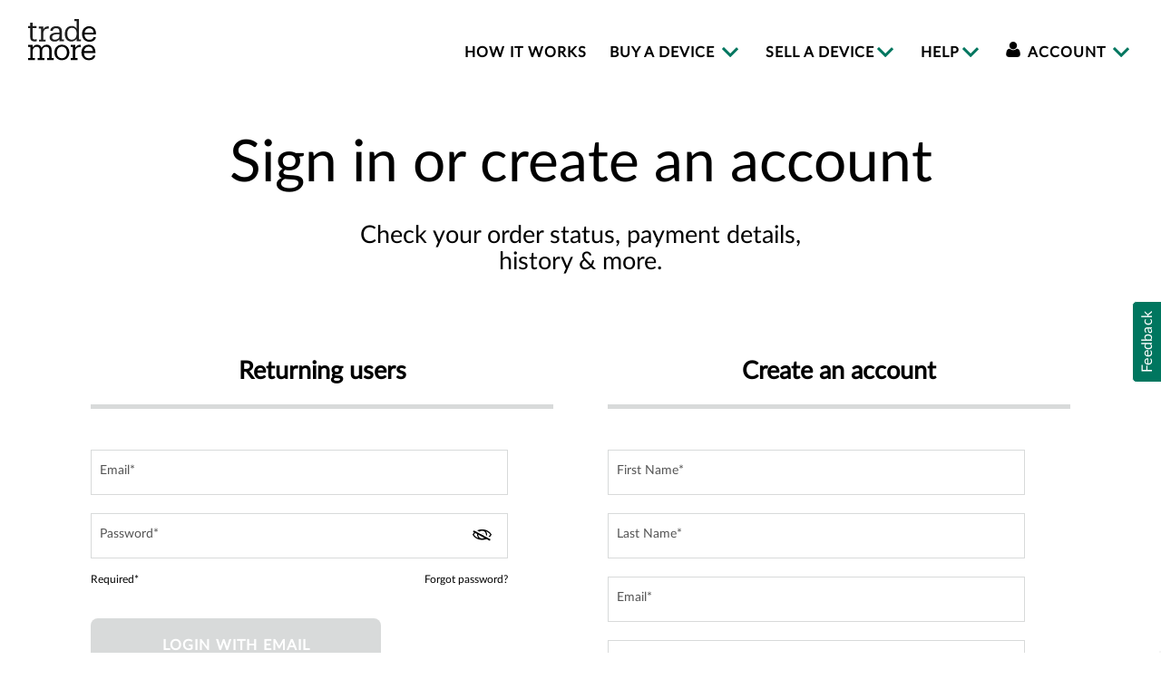

--- FILE ---
content_type: text/html;charset=UTF-8
request_url: https://www.trademore.com/login?successUrl=sell
body_size: 11101
content:
<!--[if gt IE 8]><!-->
<!--[if IE 8]>
<html class="no-js lt-ie9" lang="en"> <![endif]-->
<!--[if IE 7]>
<html class="no-js lt-ie9 lt-ie8" lang="en"> <![endif]-->
<!--[if lt IE 7]>
<html class="no-js lt-ie9 lt-ie8 lt-ie7" lang="en"> <![endif]-->
<!DOCTYPE HTML>
<html class="no-js" lang="en"> <!--<![endif]-->

    <head>
	<title>Sign in or create an account | Trademore</title>
	<meta name="description"
	      content="Sign in or create an account with Trademore. Get ready to trade-in devices, get your offer, check the status of your orders and more. Trademore makes it simple.">
	<meta charset="utf-8"/>
<meta http-equiv="X-UA-Compatible" content="IE=edge,chrome=1"/>

<!-- Anti-flicker snippet  -->

<style>.async-hide { opacity: 0 !important} </style>
<script>(function(a,s,y,n,c,h,i,d,e){s.className+=' '+y;h.start=1*new Date;
h.end=i=function(){s.className=s.className.replace(RegExp(' ?'+y),'')};
(a[n]=a[n]||[]).hide=h;setTimeout(function(){i();h.end=null},c);h.timeout=c;
})(window,document.documentElement,'async-hide','dataLayer',4000,
{'GTM-PP5S64M':true});</script>

<!-- Anti-flicker snippet end  -->

<meta name="author" content="Trademore"/>
<meta name="viewport" content="width=device-width, initial-scale=1.0, maximum-scale=1.0, user-scalable=no">   

<!-- csrf protection -->
<meta name="_csrf_token" content="ULK9-AHGD-3F5V-XPUL-HGLB-7BX8-2F2K-OO4B"/>
<meta name="_csrf_token_header" content="csrfToken"/>

    <script data-cfasync="false" src="https://cdn.transcend.io/cm/5c1fc2ce-0628-41ae-b0d2-f7ca503e8912/airgap.js"></script>



<!-- stale state protection -->


<link rel="shortcut icon" type="image/png" href="/img/trademore/logo/trademore_fav.png">

<!-- paid search tag start -->
<script>
  (function (w, d, t, r, u) {
    var f, n, i;
    w[u] = w[u] || [], f = function () {
      var o = {ti: "5976027"};
      o.q = w[u], w[u] = new UET(o), w[u].push("pageLoad")
    }, n = d.createElement(
        t), n.src = r, n.async = 1, n.onload = n.onreadystatechange = function () {
      var s = this.readyState;
      s && s !== "loaded" && s !== "complete" || (f(), n.onload = n.onreadystatechange = null)
    }, i = d.getElementsByTagName(t)[0], i.parentNode.insertBefore(n, i)
  })(window, document, "script", "//bat.bing.com/bat.js", "uetq");
</script>
<noscript>
  <img src="//bat.bing.com/action/0?ti=5976027&Ver=2" height="0" width="0"
       style="display:none; visibility: hidden;"/>
</noscript>
<!-- paid search tag end -->

<!-- SkaiTag -->
<script>
!function(a,b,c,d,e,f,g){a.ktag||(e=function(){e.sendEvent?e.sendEvent(arguments):e.ktq.push(arguments)},e.ktq=[],
a.ktag=e,f=b.getElementsByTagName(d)[0],g=b.createElement(d),g.async=!0,g.src=c,f.parentNode.appendChild(g))
}(window,document,"https://resources.xg4ken.com/js/v2/ktag.js?tid=KT-N48C3-3EA","script");

ktag('setup', 'KT-N48C3-3EA', '<USER_ID>');
</script>
<noscript>
    <img src="https://events.xg4ken.com/pixel/v2?tid=KT-N48C3-3EA&noscript=1" width="1" height="1" style="display:none"/>
</noscript>
<!-- End Skai Tag -->

<!-- CSS Files -->
<!--<link href='https://fonts.googleapis.com/css?family=Lato' rel='stylesheet' type='text/css'>-->
<link rel="stylesheet" href="/css/trademore-vendor-427275139.css"></link>

<script>
    var lo_site_id = "143998";
    var lo_site_enabled= "false";
    var envOBI = "prod";
    var csrftoken = "ULK9-AHGD-3F5V-XPUL-HGLB-7BX8-2F2K-OO4B";
</script>

<!-- JS Files -->

<script src="/js/trademore-vendor-1934534723.js" type="text/javascript"></script>

<script src="/js/trademore-init-2052019984.js" type="text/javascript"></script>



<script src="//www.google-analytics.com/cx/api.js" async></script>





<!-- Google Tag Manager -->
<script>(function (w, d, s, l, i) {
  w[l] = w[l] || [];
  w[l].push({
    'gtm.start':
        new Date().getTime(), event: 'gtm.js'
  });
  var f = d.getElementsByTagName(s)[0],
      j = d.createElement(s), dl = l != 'dataLayer' ? '&l=' + l : '';
  j.async = true;
  j.src =
      'https://www.googletagmanager.com/gtm.js?id=' + i + dl + '&gtm_auth='
      + googleIds[environment].gtmauth + '&gtm_preview=' + googleIds[environment].gtmpreview
      + '&gtm_cookies_win=x';
  f.parentNode.insertBefore(j, f);
})(window, document, 'script', 'dataLayer', googleIds[environment].gtmid);</script>
<!-- End Google Tag Manager -->

<!--GKAVA-4696- [SEM] - Google Global Site Tag-->
<!-- Global site tag (gtag.js) - Google Ads: 1052677307 -->
<script async src="https://www.googletagmanager.com/gtag/js?id=DC-8396909"></script>

<!-- SKAI tag unique visits, should be across the application -->

    <script>
        var orderId = /**/'';
        console.log("=== order id", orderId);
    </script>

<script type=text/javascript src="https://services.xg4ken.com/js/kenshoo.js?cid=66f1f2c5-bd4d-4bda-ab91-83fa4a096253" ></script>
<script type=text/javascript>
kenshoo.trackConversion('8627','66f1f2c5-bd4d-4bda-ab91-83fa4a096253',{conversionType: 'unique_visits', orderId: orderId})
</script>
<noscript>
    <img src="https://8627.xg4ken.com/pixel/v1?track=1&token=66f1f2c5-bd4d-4bda-ab91-83fa4a096253&conversionType=unique_visits&revenue=0.0&currency=USD&orderId=&promoCode=&customParam1=&customParam2=" width="1" height="1" />
</noscript>
<!-- SKAI tag unique visits, should be across the application :: END -->

<!--SKAI tags Start -->



<!--SKAI tags End -->

<script>
  window.dataLayer = window.dataLayer || [];
  function gtag(){dataLayer.push(arguments)};
  gtag('js', new Date());
  //gtag('config', 'AW-1052677307');
  gtag('config', 'DC-8396909');
</script>
<!--Event Snippet Tag-->
<script>
var pageURI = '/login';
var itemID = '';
itemID = (itemID.trim() === '')?'NA':itemID;
gtag('event', 'page_view', {
    'value': pageURI,
    'items': [{
      'id': itemID,
      'google_business_vertical': 'retail'
    }]
  });
</script>
<style>
@media screen and (max-width: 767px) {
.app-navbar a.app-logo {
    position: absolute;
    top: 0;
}
}
</style>
<!--<meta http-equiv="Content-Security-Policy" content="default-src 'self' *.bing.com *.digicert.com *.google.com *.google-analytics.com *.cdnjs.cloudflare.com *.googletagmanager.com *.paypalobjects.com *.paypal.com *.facebook.com *.doubleclickbygoogle.com *.googleadservices.com *.doubleclick.net *.gstatic.com *.vzw.com *.aol.com https://jsl.prod.obi.aol.com https://ui.payment.yahoo.com *.ccdc02.com *.paymentech.com *.kaptcha.com *.cardinalcommerce.com *.amazonaws.com *.transcend.io 'unsafe-inline' 'unsafe-eval' data:;">-->
<meta http-equiv="Content-Security-Policy" content="default-src 'self' *.bing.com *.digicert.com *.google.com *.google-analytics.com *.cdnjs.cloudflare.com *.googletagmanager.com *.paypalobjects.com *.paypal.com *.facebook.com *.doubleclickbygoogle.com *.googleadservices.com *.doubleclick.net *.gstatic.com *.vzw.com *.aol.com https://jsl.prod.obi.aol.com https://ui.payment.yahoo.com *.ccdc02.com *.paymentech.com *.kaptcha.com *.cardinalcommerce.com *.amazonaws.com *.transcend.io https://transcend-cdn.com https://bat.bing-int.com *.google.co.in 'unsafe-inline' 'unsafe-eval' data:;">
<meta http-equiv="X-UA-Compatible" content="IE=edge,chrome=1"/>

	<link rel="stylesheet" href="/css/trademore-login-1812536730.css"></link>
	<link rel="canonical" href="https://www.trademore.com/login"/>
    </head>

    <body class="locale-en_US container-fluid no-padding">

	<!-- Google Tag Manager (noscript) -->
	<noscript>
	    <iframe
		src="https://www.googletagmanager.com/ns.html?id=' + googleIds[environment].gtmid + '&gtm_auth=' + googleIds[environment].gtmauth + '&gtm_preview=' + googleIds[environment].gtmpreview + '&gtm_cookies_win=x"
		height="0" width="0" style="display:none;visibility:hidden">
	    </iframe>
	</noscript>
	<!-- End Google Tag Manager (noscript) -->

	



<header xmlns:blc="http://www.w3.org/1999/xhtml"
	class="col-xs-12 navbar navbar-default navbar-top navbar-fixed-top app-navbar no-padding"
	id=" sectionsNav">
    <nav class="container-fluid no-padding" aria-label="Main Navigation">
	<div class="col-sm-1 col-xs-12">
	    <button id="mobileMenu" aria-label="menu"
		    class="navbar-toggle app-navtoggleBtn hidden-lg hidden-md hidden-sm" onClick="fnOpenList()"
		    data-toggle="collapse" data-target="#trademoreNav">
		<div>
		    <span class="icon-bar"></span>
		    <span class="icon-bar"></span>
		    <span class="icon-bar"></span>
		</div>
	    </button>
	    <ul id="mobi-menu" role="menu">
		<li role="none">
		    <a href='/buy' aria-label="buy a device" id="buyDevice-mobile" role="menuitem"> Buy</a>
		</li>
		<li role="none">
		    <a href='/sell' id="sellDevice-mobile" role="menuitem" aria-label="sell your device">Sell</a>
		</li>
		
	    </ul>
	    <div class="body-disable" style="display:none;"></div>
	    <a class="app-logo" title="Trademore Logo" tabindex="1" href="/" aria-label="trade more logo"> </a>
	    <a href="javascript:void(0);" id="mobileClose" onClick="fnCloseList()"
	       class="pull-right hidden-lg hidden-md hidden-sm app-mobile-search"
	       style="display:none;">
		<div>
		    <span class="menu-close" aria-label="Close Menu bar">&times;</span>
		</div>
		<span class="ada-hide">hidden content</span>
	    </a>
	</div>
	<div id="skip-nav">
	    <a id="skipToMainContent" href="javascript:;" tabindex="2" aria-label="skip to the main content, press enter key to go to the main content">Skip to
		main content</a>
	</div>
	<div class="menu-wrapper">
	    <div class="col-sm-12 col-xs-12 pull-right collapse navbar-collapse app-navCollapse" id="trademoreNav"
		 role="navigation"
		 aria-label="main navigation">

		<ul id="trademoreNavUL" class="list-unstyled app-prelogin-menu" role="menu">
		    <li class="app-menu-li" role="none">
			<a role="menuitem" href='/howitworks' id="howItWorks" aria-label="how it works">How it works</a>
		    </li>
		    <li class="dropdown" role="none">
			<a role="menuitem" href='/buy' class="dropdown-toggle" data-toggle="dropdown"
			   aria-label="buy a device" id="buyDevice" aria-haspopup="true" aria-controls="sub-menu-101">
			    Buy a device </a>
			<ul class="dropdown-menu" role="menu" aria-labelledby="buyDevice" id="sub-menu-101">
			    <li role="none">
				<a href='/buy/iphone' role="menuitem">iPhone</a>
			    </li>
			    <li role="none">
				<a href='/buy/smart-phone' role="menuitem">Smartphone</a>
			    </li>
			    <li role="none">
				<a href='/buy/smartwatch' role="menuitem">Smartwatch</a>
			    </li>
			    <li role="none">
				<a href='/buy/tablet' role="menuitem">Tablet</a>
			    </li>
			</ul>
		    </li>
		    <li class="dropdown" role="none">
			<a role="menuitem" href='/sell' class="dropdown-toggle" data-toggle="dropdown"
			   id="sellDevice" aria-haspopup="true"
			   aria-controls="sub-menu-201" aria-label="sell your device"> Sell a device</a>
			<ul class="dropdown-menu" role="menu" aria-labelledby="sellDevice" id="sub-menu-201">
			    <li role="none">
				<a role="menuitem" href='/sell/how-much-is-my-phone-worth'>Start a Quote</a>
			    </li>
			    <li role="none">
				<a href='/sell' role="menuitem">Browse Devices</a>
			    </li>
			    <li role="none">
				<a href='/sell/iphone' role="menuitem">iPhone</a>
			    </li>
			    <li role="none">
				<a href='/sell/smart-phone' role="menuitem">Smartphone</a>
			    </li>
			    <li role="none">
				<a href='/sell/tablet' role="menuitem">Tablet</a>
			    </li>
			    <li role="none">
				<a href='/sell/smartwatch' role="menuitem">Smartwatch</a>
			    </li>
			</ul>


		    </li>
		    <li class="dropdown" role="none">
			<a href="#" class="dropdown-toggle" data-toggle="dropdown" id="help" aria-haspopup="true"
			   aria-controls="sub-menu-301">Help</a>
			<ul class="dropdown-menu" role="menu" aria-labelledby="help" id="sub-menu-301">
			    <li role="none">
				<a href='/faq' role="menuitem">Faqs</a>
			    </li>
			    <li role="none">
				<a href='/contactus' role="menuitem">Contact</a>
			    </li>
			    <li role="none">
				<a href='/aboutus' role="menuitem">About</a>
			    </li>
			    <li role="none">
				<a href='/blog' role="menuitem">Blog</a>
			    </li>
			    <li role="none">
				<a href='/reviews' role="menuitem">Reviews</a>
			    </li>
			</ul>
		    </li>
		    <li class="dropdown last-child" role="none">
						
			<a role="menuitem" href="#" class="dropdown-toggle" data-toggle="dropdown">
    			
    			<i class="fa fa-user" aria-hidden="true"></i>
    		        Account
            </a>
			<ul class="dropdown-menu" role="menu">
			    
				<li role="none">
				    <!--<a th:href="@{/login}" th:utext="#{home.login}" id="signIn" role="menuitem">Sign In</a>-->
				    <a href="/login" id="signIn" role="menuitem">Sign In / Sign Up</a>
				</li>
				<li role="none">
				    <a href='/orders/orderStatus' role="menuitem">Track Order</a>
				</li>
			    
			    

			</ul>
		    </li>
		    
		</ul>
	    </div>
	    <div class="search-device" id="trademoreSearch">
		
	    </div>
	</div>
    </nav>
</header>
<button onClick="fnSlideIn()" class="feedback-btn">Feedback</button>
<aside class="feedback-container" id="feedback-window">
	<div class="col-12 px-0">
	<img src="/img/trademore/svg/trademore_logo.svg" alt="trademore logo" />
	<button class="img-btn tradmore-close-icon pull-right" id="close-btn"></button>	
	</div>
	<p class="col-12 mt-3 p-0 font-weight-bold text-brand display-none" id="confirmation">Thank you for your feedback, and helping us serve you better.</p>	
	<form class="app-form" id="feedback-form">
	<p class="col-12 p-0 mt-3">Your opinion is important to us. This way we can keep improving our website.</p>
	<div class="col-12 p-0 font-weight-bold mt-3" id="question1">Your overall satisfaction of this page</div>
	<div class="col-12 p-0 feedback-group" id="answer1">
		<input type="radio" id="feedback-1"  name="feedback" value="1" onClick="satisfactionRadioChange()"/><label for="feedback-1">1</label>
		<input type="radio" id="feedback-2"  name="feedback" value="2" onClick="satisfactionRadioChange()"/><label for="feedback-2">2</label>
		<input type="radio" id="feedback-3"  name="feedback" value="3" onClick="satisfactionRadioChange()"/><label for="feedback-3">3</label>
		<input type="radio" id="feedback-4"  name="feedback" value="4" onClick="satisfactionRadioChange()"/><label for="feedback-4">4</label>
		<input type="radio" id="feedback-5"  name="feedback" value="5" onClick="satisfactionRadioChange()"/><label for="feedback-5">5</label>
		<input type="radio" id="feedback-6"  name="feedback" value="6" onClick="satisfactionRadioChange()"/><label for="feedback-6">6</label>
		<input type="radio" id="feedback-7"  name="feedback" value="7" onClick="satisfactionRadioChange()"/><label for="feedback-7">7</label>
		<input type="radio" id="feedback-8"  name="feedback" value="8" onClick="satisfactionRadioChange()"/><label for="feedback-8">8</label>
		<input type="radio" id="feedback-9"  name="feedback" value="9" onClick="satisfactionRadioChange()"/><label for="feedback-9">9</label>
		<input type="radio" id="feedback-10" name="feedback" value="10" onClick="satisfactionRadioChange()"/><label for="feedback-10">10</label>
	</div>
	<div class="col-12 p-0 font-14">
<span class="pull-left">Not satisfied</span><span class="pull-right margin-r10">Really satisfied</span>
	</div>
	<div class="col-12 p-0 mt-5" id="question2">
	<label for="subject">Choose a subject and give us your opinion</label>
	<select	class="trademore-input form-control" id="subject">
	<option>Question</option>
	<option>Website</option>
	<option>Products</option>
	<option>Suggestions</option>
	<option>Compliments</option>
	<option>Other</option>
</select>	
	</div>
	<div class="col-12 p-0 mt-2" >
		<label class="sr-only" for="answer2">Comments</label>
		<textarea class="trademore-input form-control" name="feedbackText" id="answer2" rows="2" maxlength="255" placeholder="Comments" onfocus="this.placeholder=''" onblur="this.placeholder='Comments'"></textarea>
		<div id="counter" style="font-size:14px;text-align:right;color:#b22a36;"></div>
		</div>
		<div class="col-12 p-0 mt-2">
			<label class="sr-only" id="question3">Email</label>
			<input class="trademore-input form-control mt-1" type="email" placeholder="Email (Optional)" id="answer3" maxlength="75" onkeyup="validateEmail()" autocomplete="off" />
			<span  id="emailError"></span>
				</div>
				
	<div class="col-12 p-0 mt-2 text-center">
        <button id="submit-feedback" type="button" class="text-center trademore-btn">Submit</button>
	</div>
	<div class="col-xs-12 no-padding font-12 d-flex justify-content-center align-items-center" style="color:#707070">
	    <span class="margin-t10" id="privacy">
            <p>You can learn more about our information collection and use practices in the 
                <a target="_blank" style="font-size:12px" title="Trademore Privacy Policy" href="/privacy">Trademore Privacy Policy</a>. California users can view our 
                <a target="_blank" style="font-size:12px" title="California Privacy Notice" href="/privacy#california-policy">California Privacy Notice.</a>
            </p>
        </span>
	</div>
<input name="csrfToken" type="hidden" value="ULK9-AHGD-3F5V-XPUL-HGLB-7BX8-2F2K-OO4B"/></form>
</aside>

<!--<script defer src="/js/feedback/feedback.js"></script>-->


<script src="/js/trademore-feedback-58386545.js" type="text/javascript"></script>
<div class="modal display-none" id="pleaseWaitDialog" data-backdrop="static" data-keyboard="false">
    <div class="modal-body">
	<div id="ajax_loader">
	    <img src="/img/trademore/loading.gif" alt="loading"
		 style="display: block; margin-left: auto; margin-right: auto; margin-top: 100px;"></div>
    </div>
</div>
<div class="modal fade modal-sm body-font col-xs-1-offset-col-xs-10" data-backdrop="static" data-keyboard="false"
     id="timerModal">
    <div class="modal-content">
	<div class="modal-body">
	    <div class="margin-t20">Your session will logout in
		<span class="countdown text-brand"></span>
	    </div>
	    <div class="margin-t20 margin-b30">
		<a class="timer-btn" href="javascript:void(0);" onClick="fnStayLoggedIn()">Stay loggged in</a>
		<a class="timer-btn" href="/logout">Logout</a>
	    </div>
	</div>
    </div>
</div>
<div class="modal fade modal-sm body-font col-xs-1-offset-col-xs-10" data-backdrop="static" data-keyboard="false"
     id="sessionModal">
    <div class="modal-content">
	<div class="modal-body">
	    <div class="margin-t20">Your session has expired.
		<br/> Please reload the page
	    </div>
	    <div class="margin-t20 margin-b30">
		<a class="timer-btn" href="javascript:void(0);" onClick="fnReload()">Reload</a>
	    </div>
	</div>
    </div>
</div>
<div class="modal fade trademore-modal" id="promo-details-modal" role="dialog">
    <div class="modal-dialog modal-md">
	<div class="modal-content">
	    <div class="trademore-modal-body col-xs-12 modal-body">
		<span class="fa fa-times tradmore-close-icon pull-right margin-r10" role="button"
		      data-dismiss="modal"></span>
		<div id="promo-details-modal-body"></div>
	    </div>
	</div>
    </div>
</div>



    <script>
		var customer = true;
		var ppEnv = "production";

		// Global System Properties
		var systemProperty = {
			sellOfferDuration: "30"
		};
		
    </script>

	<div class="col-xs-12 no-padding">
	    <div class="container app-auth">
	<div class="app-auth-banner">
	    <h1 class="text-center h1-title" id="sign-in">Sign in or create an account</h1>
	    <h2 class="large-font col-xs-offset-1 col-xs-10 col-sm-offset-3 col-sm-6 text-center">Check
		your order status, payment details, history & more.</h2>
	</div>
	<div id="login" class="col-sm-6">
	    <div id="loginForm" class="col-md-12 float-label-form">
    <h2 class="col-xs-12 text-center h2-title section-title"
	:class="[isDisabled ? '' : 'activeSection']">Returning
	users</h2>
    <form action="/login_post.htm" method="post" class="app-form" htmlEscape="true">
	<input type="hidden" name="successUrl" value="sell"/>
	

	

	<div class="form-group has-float-label">
	    <input id="username"
		   type="email"
		   placeholder="Email*"
		   name="username"
		   class="form-control trademore-input"
		   aria-label="email field"
		   v-model="model.email"
		   :class="{'trademore-input-error': error.email}"
		   autofocus required/>
	    <label for="username">Email*</label>
	    <div class="trademore-input-error-text">
		<span v-if="error.email" v-text="error.email"></span>
	    </div>
	</div>

	<div class="form-group has-float-label">
	    <input id="password"
		   :type="model.showHidePIcon ? 'text' : 'password'"
		   name="password"
		   class="form-control trademore-input"
		   placeholder="Password*"
		   aria-label="password field"
		   autocomplete="off"
		   v-model="model.p"
		   required/>
	    <label for="password">Password*</label>
	    <span class="show-hide-password" @click="showHidePWD">
		<i class='fa fa-eye' v-if="!model.showHidePIcon"></i>
		<i class='fa fa-eye-slash' v-if="model.showHidePIcon"></i>
	    </span>
	</div>

	<div class="small-font">
	    <span class="text-left">Required*</span>
	    <a class="account pull-right" href="/login/forgotPassword">Forgot password?</a>
	</div>

	<div class="margin-t30">
	    <button class="trademore-btn text-center" type="submit" :disabled="isDisabled">
		Login with Email
	    </button>
	</div>

	<div class="auth-optionBlock">
	    <div class="uppercase margin-b20 body-font">Sign in with your social account</div>
	    <div class="auth-option-icon">
		<a href="/social/signin/twitter?successUrl=sell" aria-label="click here to sign in with your twitter account">
		    <i class="fa fa-twitter"></i>
		    <span class="ada-hide">ada hide</span>
		</a>
		
	    </div>
	    <div class="auth-option-icon">
		<a href="/social/signin/facebook?successUrl=sell" aria-label="click here to sign in with your facebook account">
		    <i class="fa fa-facebook-official"></i>
		    <span class="ada-hide">ada hide</span>
		</a>
		
	    </div>
	    <div class="auth-option-icon">
		<a href="/social/signin/google?successUrl=sell" aria-label="click here to sign in with your google plus account">
		    <i class="fa fa-google"></i>
		    <span class="ada-hide">ada hide</span>
		</a>
		
	    </div>
	</div>
    <input name="csrfToken" type="hidden" value="ULK9-AHGD-3F5V-XPUL-HGLB-7BX8-2F2K-OO4B"/></form>
</div>



    <script src="/js/trademore-login-365766816.js" type="text/javascript"></script>
    <script>
    UTILITY.adaSkipContent("#signIn");
    </script>

	</div>
	<div id="register" class="col-sm-6">
	    <div id="registerModal" class="col-md-12 float-label-form">
    <h2 class="col-xs-12 text-center h2-title section-title"
	:class="[isDisabled ? '' : 'activeSection']">Create an
	account</h2>
    <form action="/register" id="registrationForm" method="post" class="app-form">
	<input type="hidden" id="redirectUrl" name="redirectUrl" value="sell"/>
	<div class="form-group error-group has-float-label">
	    <input
		id="firstname"
		v-model="model.firstName"
		type="text"
		class="form-control trademore-input"
		placeholder="First Name*"
		required
		aria-label="first name input field"
		oninput="UTIL.allowMaxLength(event)"
		maxlength="25"
		:class="{'trademore-input-error': error.firstName}" name="customer.firstName" value=""
	    />
	    <label for="firstname">First Name*</label>
	    
	    <div class="trademore-input-error-text">
		<span v-if="error.firstName" v-text="error.firstName"></span>
	    </div>
	</div>

	<div class="form-group error-group has-float-label">
	    <input
		id="lastname"
		v-model="model.lastName"
		type="text"
		class="form-control trademore-input"
		placeholder="Last Name*"
		required
		aria-label="last name input field"
		oninput="UTIL.allowMaxLength(event)"
		maxlength="25"
		:class="{'trademore-input-error': error.lastName}" name="customer.lastName" value=""
	    />
	    <label for="lastname">Last Name*</label>
	    
	    <div class="trademore-input-error-text">
		<span v-if="error.lastName" v-text="error.lastName"></span>
	    </div>
	</div>

	<div class="form-group error-group has-float-label">
	    <input
		id="useremail"
		type="email"
		placeholder="Email*"
		name="customer.emailAddress"
		class="form-control trademore-input"
		aria-label="email field"
		v-model="model.email"
		oninput="UTIL.allowMaxLength(event)"
		maxlength="75"
		:class="{'trademore-input-error': error.email}" value=""
	    />
	    <label for="useremail">Email*</label>
	    
	    <div class="trademore-input-error-text">
		<span v-if="error.email" v-text="error.email"></span>
	    </div>
	</div>

	<div class="form-group error-group has-float-label">
	    <input
		id="registerPassword"
		:type="model.showHidePIcon ? 'text' : 'password'"
		autocomplete="off"
		class="form-control trademore-input"
		placeholder="Password*"
		aria-label="password field"
		name="password"
		v-model="model.p"
		oninput="UTIL.allowMaxLength(event)"
		maxlength="20"
		:class="{'trademore-input-error': model.p && !error.perror.satisfiedall}" value=""
	    />
	    <label for="registerPassword">Password*</label>
	    <span class="show-hide-password" @click="showHidePWD">
		    <i class='fa fa-eye' v-if="!model.showHidePIcon"></i>
		    <i class='fa fa-eye-slash' v-if="model.showHidePIcon"></i>
	    </span>
	    <div class="small-font margin-t10" v-if="model.p && !error.perror.satisfiedall">
		Password must meet these requirements.
		<div :class="error.perror.minlength ? 'text-brand' : 'text-red'">
		    <span v-if="error.perror.minlength" class="fa fa-check text-brand"></span>
		    <span v-if="!error.perror.minlength" class="fa fa-times text-red"></span>
		    Password should be at least 8 characters
		</div>
		<div :class="error.perror.diffuser ? 'text-brand' : 'text-red'">
		    <span v-if="error.perror.diffuser" class="fa fa-check text-brand"></span>
		    <span v-if="!error.perror.diffuser" class="fa fa-times text-red"></span>
		    Password should not contain your email address
		</div>
		<div :class="error.perror.oneletter ? 'text-brand' : 'text-red'">
		    <span v-if="error.perror.oneletter" class="fa fa-check text-brand"></span>
		    <span v-if="!error.perror.oneletter" class="fa fa-times text-red"></span>
		    Password should have at least one letter
		</div>
		<div :class="error.perror.onenumber ? 'text-brand' : 'text-red'">
		    <span v-if="error.perror.onenumber" class="fa fa-check text-brand"></span>
		    <span v-if="!error.perror.onenumber" class="fa fa-times text-red"></span>
		    Password should have at least one number
		</div>
		<div :class="error.perror.nospace ? 'text-brand' : 'text-red'">
		    <span v-if="error.perror.nospace" class="fa fa-check text-brand"></span>
		    <span v-if="!error.perror.nospace" class="fa fa-times text-red"></span>
		    Password cannot contain space
		</div>
	    </div>
	    
	</div>

	<div class="small-font">
	    <span class="text-left">Required*</span>
	</div>

	<button class="trademore-btn text-center margin-t30" type="submit" v-bind:disabled="isDisabled">
	    Create account
	</button>
	<div class="auth-optionBlock">
	    <div class="uppercase margin-b20 body-font">Sign in with your social account</div>
	    <div class="auth-option-icon">
		<a href="/social/signin/twitter?successUrl=sell" aria-label="click here to sign in with your twitter account">
		    <i class="fa fa-twitter"></i>
		    <span class="ada-hide">ada hide</span>
		</a>
		
	    </div>
	    <div class="auth-option-icon">
		<a href="/social/signin/facebook?successUrl=sell" aria-label="click here to sign in with your facebook account">
		    <i class="fa fa-facebook-official"></i>
		    <span class="ada-hide">ada hide</span>
		</a>
		
	    </div>
	    <div class="auth-option-icon">
		<a href="/social/signin/google?successUrl=sell" aria-label="click here to sign in with your google plus account">
		    <i class="fa fa-google"></i>
		    <span class="ada-hide">ada hide</span>
		</a>
		
	    </div>
	</div>
	<div class="auth-termsConditions">
	    <div class="margin-b20">By creating an account, you are agreeing to our policies</div>
	    <a href="/termsandconditions" class="trademore-link margin-r30 d-inline-block">Terms & Conditions</a>
	    <a href="/privacy" class="trademore-link d-inline-block">Privacy Policy</a>
	</div>
    <input name="csrfToken" type="hidden" value="ULK9-AHGD-3F5V-XPUL-HGLB-7BX8-2F2K-OO4B"/></form>
</div>


    <script src="/js/trademore-register-1996671281.js" type="text/javascript"></script>
    <script>
	UTILITY.adaSkipContent("#signIn");
    </script>

	</div>
    </div>
	</div>
	<!--<footer th:replace="layout/partials/footer"></footer>-->
	<footer id="tradeMoreFooter" role="contentinfo" class="col-xs-12 no-padding app-footer background-lite hidden-print"
	:class="{footerBottom: fnFooterBottomCheck()}">
    <div id="subscribeEmail" class="col-xs-12 app-footer-links signup-promo">
	<form id="emailSubscription">
	    <div class="col-xs-12 no-padding d-flex justify-content-center align-items-center">
		<label class="margin-r10 font-16">Get the latest trademore deals and more.</label>
		<div>
		    <input id="email" v-model="model.emailAddress" type="email" placeholder="Enter email address"
			   aria-label="email input field" :class="{'trademore-input-error': error.emailAddress}"
			   required class="form-control trademore-input margin-t10 margin-r30" maxlength="100"/>
		    <div class="trademore-input-error-text">
			<span v-if="error.emailAddress" v-text="error.emailAddress"></span>
		    </div>
		</div>
		<button class="subscribe-btn text-center" type="button" @click="fnSubscribeEmail($event);"
			v-bind:disabled="isDisabled">
		    Sign Up
		</button>
	    </div>
	    <div class="col-xs-12 no-padding font-12 d-flex justify-content-center align-items-center" style="color:#707070">
	        <span class="margin-t10" id="privacy">
                <p>You can learn more about our information collection and use practices in the 
                    <a target="_blank" style="font-size:12px" title="Trademore Privacy Policy" href="/privacy">Trademore Privacy Policy</a>. California users can view our 
                    <a target="_blank" style="font-size:12px" title="California Privacy Notice" href="/privacy#california-policy">California Privacy Notice.</a>
                </p>
            </span>
	    </div>
	    <div v-if="(model.result) && (subscription.entered)" class="col-xs-12 margin-t15 margin-b15">
		<div class="subscribe-error text-brand" v-text="model.result"></div>
	    </div>

	    <div v-if="(model.result) && !(subscription.entered)" class="col-xs-12 margin-t15 margin-b15">
		<div class="subscribe-error" v-text="model.result"></div>
	    </div>

	<input name="csrfToken" type="hidden" value="ULK9-AHGD-3F5V-XPUL-HGLB-7BX8-2F2K-OO4B"/></form>
    </div>
    <div class="col-xs-12 app-footer-links">
	<div class="container-fluid">
	    <div class="row">
		<div class="col-xs-12 hidden-md hidden-lg hidden-sm">
		    <div class="col-xs-12 no-padding">
			<div class="text-left">
			    <a class="h3-title margin-b10" data-toggle="collapse" href="#foot1">About
				<span class="pull-right expand-collapse"></span>
			    </a>
			    <div id="foot1" class="collapse">
				<ul class="list-unstyled">
				    <li class="font-14 margin-b10">
					<a href="/howitworks" id="footer-how-it-works-mobile">How it works</a>
				    </li>
				    <li class="font-14 margin-b10">
					<a href="/contactus" id="footer-contact-trademore-mobile">Contact Trademore</a>
				    </li>
				    <li class="font-14 margin-b10">
					<a href="/aboutus" id="footer-about-us-mobile">Learn about us</a>
				    </li>
				    <li class="font-14 margin-b10">
					<a href="/reviews" id="footer-reviews-mobile">Reviews</a>
				    </li>
				</ul>
			    </div>
			</div>
			<div class="text-left margin-t20">
			    <a class="h3-title margin-b10" data-toggle="collapse" href="#foot2">Orders
				<span class="expand-collapse pull-right"></span>
			    </a>
			    <div id="foot2" class="collapse">
				<ul class="list-unstyled">
				    <li class="font-14 margin-b10">
					<a href="/orders/orderStatus" id="footer-track-order-mobile">Track an order</a>
				    </li>
				    <li class="font-14 margin-b10">
					<a href="/account" id="footer-my-acc-mobile">My account</a>
				    </li>
				</ul>
			    </div>
			</div>

			<div class="text-left margin-t20">
			    <a class="h3-title margin-b10" data-toggle="collapse" href="#foot3">Buy Certified
				<span class="expand-collapse pull-right"></span>
			    </a>
			    <div id="foot3" class="collapse">
				<ul class="list-unstyled">
				    <li class="font-14 margin-b10">
					<a href="/buy/iphone" id="footer-buy-iphone-mobile">iPhone</a>
				    </li>
				    <li class="font-14 margin-b10">
					<a href="/buy/smart-phone" id="footer-buy-smart-phone-mobile">Smartphone</a>
				    </li>
				    <li class="font-14 margin-b10">
					<a href="/buy/smartwatch" id="footer-buy-smartwatch-mobile">Smartwatch</a>
				    </li>
				    <li class="font-14 margin-b10">
					<a href="/buy/tablet" id="footer-buy-tablet-mobile">Tablet</a>
				    </li>
				</ul>
			    </div>
			</div>

			<div class="text-left margin-t20">
			    <a class="h3-title margin-b10" data-toggle="collapse" href="#foot4">Sell Certified
				<span class="expand-collapse pull-right"></span>
			    </a>
			    <div id="foot4" class="collapse">
				<ul class="list-unstyled">
				    <li class="font-14 margin-b10">
					<a href="/sell/how-much-is-my-phone-worth" id="footer-start-quote-mobile">Start
					    a Quote</a>
				    </li>
				    <li class="font-14 margin-b10">
					<a href="/sell" id="footer-browse-devices-mobile">Browse Devices</a>
				    </li>
				    <li class="font-14 margin-b10">
					<a href="/sell/iphone" id="footer-sell-iPhone-mobile">iPhone</a>

				    </li>
				    <li class="font-14 margin-b10">
					<a href="/sell/smart-phone" id="footer-sell-smartphone-mobile">Smartphone</a>
				    </li>
				    <li class="font-14 margin-b10">
					<a href="/sell/tablet" id="footer-sell-tablet-mobile">Tablet</a>
				    </li>
				    <li class="font-14 margin-b10">
					<a href="/sell/smartwatch" id="footer-sell-Smartwatch-mobile">Smartwatch</a>
				    </li>
				</ul>
			    </div>
			</div>

			<div class="text-left margin-t20">
			    <a class="h3-title margin-b10" data-toggle="collapse" href="#foot5">Help
				<span class="expand-collapse pull-right"></span>
			    </a>
			    <div id="foot5" class="collapse">
				<ul class="list-unstyled">
				    <li class="font-14 margin-b10">
					<a href="/faq" id="footer-faq-mobile">Frequently asked questions</a>
				    </li>
				    <li class="font-14 margin-b10">
					<a href="/howtorecycle" id="footer-how-to-recycle-mobile">How to recycle
					    devices</a>
				    </li>
				    <li class="font-14 margin-b10">
					<a href="/taxform" id="footer-recycle-mobile">Resale Tax form</a>

				    </li>
				</ul>
			    </div>
			</div>

			<div class="text-left margin-t20">
			    <a class="h3-title margin-b10" data-toggle="collapse" href="#foot6">Blog
				<span class="expand-collapse pull-right"></span>
			    </a>
			    
			    <div id="foot6" class="collapse">
				<ul class="list-unstyled">
				    <li class="font-14 margin-b10">
					<a href="/blog?category=HOW-TO" name="footer-track-order-mobile">How-to</a>
				    </li>
				    <li class="font-14 margin-b10">
					<a href="/blog?category=TIPS" name="footer-track-order-mobile">Tips</a>
				    </li>
				</ul>
			    </div>
			</div>

		    </div>
		</div>
		<div class="col-sm-2 hidden-xs">
		    <h3 class="h3-title margin-b10">About</h3>
		    <ul class="list-unstyled">
			<li class="font-16 margin-b10">
			    <a href="/howitworks" id="footer-how-it-works">How it works</a>
			</li>
			<li class="font-16 margin-b10">
			    <a href="/contactus" id="footer-contact-trademore">Contact Trademore</a>
			</li>
			<li class="font-16 margin-b10">
			    <a href="/aboutus" id="footer-about-us">Learn about us</a>
			</li>
			<li class="font-16 margin-b10">
			    <a href="/reviews" id="footer-about-us-mobile">Reviews</a>
			</li>
		    </ul>
		</div>
		<div class="col-sm-2 hidden-xs">
		    <h3 class="h3-title margin-b10">Orders</h3>
		    <ul class="list-unstyled">
			<li class="font-16 margin-b10">
			    <a href="/orders/orderStatus" id="footer-track-order">Track an order</a>
			</li>
			<li class="font-16 margin-b10">
			    <a href="/account" id="footer-my-acc">My account</a>
			</li>
		    </ul>
		</div>
		<div class="col-sm-2 hidden-xs">
		    <h3 class="h3-title margin-b10">Buy Certified</h3>
		    <ul class="list-unstyled">
			<li class="font-16 margin-b10">
			    <a href="/buy/iphone" id="footer-buy-iphone">iPhone</a>
			</li>
			<li class="font-16 margin-b10">
			    <a href="/buy/smart-phone" id="footer-buy-smart-phone">Smartphone</a>
			</li>
			<li class="font-16 margin-b10">
			    <a href="/buy/smartwatch" id="footer-buy-smartwatch">Smartwatch</a>
			</li>
			<li class="font-16 margin-b10">
			    <a href="/buy/tablet" id="footer-buy-tablet">Tablet</a>
			</li>
		    </ul>
		</div>
		<div class="col-sm-2 hidden-xs">
		    <h3 class="h3-title margin-b10">Sell Certified</h3>
		    <ul class="list-unstyled">
			<li class="font-16 margin-b10">
			    <a href="/sell/how-much-is-my-phone-worth" id="footer-start-quote">Start a Quote</a>
			</li>
			<li class="font-16 margin-b10">
			    <a href="/sell" id="footer-browse-devices">Browse Devices</a>
			</li>
			<li class="font-16 margin-b10">
			    <a href="/sell/iphone" id="footer-sell-iPhone">iPhone</a>
			</li>
			<li class="font-16 margin-b10">
			    <a href="/sell/smart-phone" id="footer-sell-smartphone">Smartphone</a>
			</li>
			<li class="font-16 margin-b10">
			    <a href="/sell/tablet" id="footer-sell-tablet">Tablet</a>
			</li>
			<li class="font-16 margin-b10">
			    <a href="/sell/smartwatch" id="footer-sell-Smartwatch">Smartwatch</a>
			</li>

		    </ul>
		</div>

		<div class="col-sm-2 hidden-xs">
		    <h3 class="h3-title margin-b10">Help</h3>
		    <ul class="list-unstyled">
			<li class="font-16 margin-b10">
			    <a href="/faq" id="footer-faq">Frequently asked questions</a>
			</li>
			<li class="font-16 margin-b10">
			    <a href="/howtorecycle" id="footer-how-to-recycle">How to recycle devices</a>
			</li>

			<li class="font-16 margin-b10">
			    <a href="/taxform" id="footer-recycle">Resale Tax form</a>
			</li>
		    </ul>
		</div>

		<div class="col-sm-2 hidden-xs">
		    <h3 class="h3-title margin-b10">Blog</h3>
		    
		    <ul class="list-unstyled">

			<li class="font-14 margin-b10">
			    <a href="/blog?category=HOW-TO" name="footer-sell-device-mobile">How-to</a>
			</li>

			<li class="font-14 margin-b10">
			    <a href="/blog?category=TIPS" name="footer-sell-device-mobile">Tips</a>
			</li>
		    </ul>
		</div>

		<div class="col-sm-2  app-footer-socialmedia text-right">
		    <a href="https://www.twitter.com/trademoremobile" class="margin-l15" target="_blank"
		       rel="noopener noreferrer nofollow" aria-label="trade more twitter">
			<span class="fa fa-twitter"></span>
		    </a>
		    <a href="https://www.facebook.com/trademoremobile" class="margin-l15" target="_blank"
		       rel="noopener noreferrer nofollow" aria-label="trade more facebook">
			<span class="fa fa-facebook-official"></span>
		    </a>
		    <a href="https://www.instagram.com/trademoremobile" class="margin-l15" target="_blank"
		       rel="noopener noreferrer nofollow" aria-label="trade more instagram">
			<span class="fa fa-instagram"></span>
			<!--<img class="instagram-img" src="/img/trademore/instagram.png"/>-->
		    </a>

		    <!-- Begin DigiCert site seal HTML and JavaScript -->
		    <div id="DigiCertClickID_9SHvJiaU" data-language="en" class="digiCert">
			<a href="https://www.digicert.com/unified-communications-ssl-tls.htm"
			   rel="noopener noreferrer nofollow">
			    <span class="sr-only">DigiCert Seal</span>
			</a>
		    </div>
		    <!-- End DigiCert site seal HTML and JavaScript -->

		</div>
	    </div>
	</div>
    </div>
    <template>
	<div>
	    <div data-czid="SEO Footer Links Zone" class="content-zone-container">


<style> </style><div class="col-xs-12 app-popularsearches padding-t20 padding-b20">
	<div class="container-fluid">
		<div class="row" >
		    <div class="col-sm-3 col-xs-6">
				<a href="/sell/iphone">Sell your iPhone</a>
				<a href="/sell/apple">Apple Trade In</a>
				<a href="/sell/iphone/iphone-6s">Sell iPhone 6S</a>
				<a href="/sell/iphone/iphone-7">Sell iPhone 7</a>
		    </div>
		    <div class="col-sm-3 col-xs-6">
				<a href="/sell">Sell my Cell Phone</a>
				<a href="/sell/samsung">Sell Samsung Galaxy S</a>
				<a href="/sell/smart-phone/samsung/galaxy-s-6">Sell Samsung Galaxy S6</a>
				<a href="/sell/smart-phone/samsung/galaxy-s-7">Sell Samsung Galaxy S7</a>
		    </div>
		    <div class="col-sm-3 col-xs-6">
				<a href="/sell/smart-phone">Sell my Android Phone</a>
				<a href="/sell/google">Sell Google Pixel</a>
				<a href="/sell/tablet">Sell Tablet</a>
				<a href="/sell/tablet/apple">Sell iPad</a>
		    </div>
		    <div class="col-sm-3 col-xs-6">
				<a href="/buy?">Buy Used Cell Phones</a>
				<a href="/buy/iphone">Buy Used iPhone</a>
				<a href="/buy/smart-phone">Buy Used Android Phone</a>
				<a href="/buy/smart-phone/samsung">Buy Used Samsung Phone</a>
		    </div>
		</div>
	</div>
</div></div>
	</div>
    </template>

    <div class="col-xs-12 padding-t20 padding-b20 small-font copy-right">
	<div class="col-sm-4">
	    <span class="font-14">©</span>
	    <span>2021</span> Trademore. All Rights Reserved.
	</div>
	<div class="col-sm-8 text-right">
	    
       <span role="button" class="margin-l10 margin-r10">
         <img src="https://www.trademore.com/cmsstatic/privacyoptions.svg" width="30" height="30">
	              <a href="/your-privacy-choices" title="Your Privacy Choices">Your Privacy Choices</a>
                </span>|
	    <span role="button" class="margin-l10 margin-r10">
                    <a href="/privacy-dashboard" title="Trademore Privacy Dashboard">Trademore Privacy Dashboard</a>
                </span>|
	    <span role="button" class="margin-l10 margin-r10">
                    <a href="/sitemap" title="Sitemap" target="_blank">Sitemap</a>
                </span>|
	    <span role="button" class="margin-l10 margin-r10">
                    <a href="/privacy" title="Privacy" target="_blank">Privacy</a>
                </span>|
                <span role="button" class="margin-l10 margin-r10">
                    <a href="/privacy#california-policy" title="California Privacy Notice" target="_blank">California Privacy Notice</a>
                </span>|
	    <span role="button" class="margin-l10">
                    <a href="/termsandconditions" title="Terms &amp; Conditions"
		       target="_blank">Terms &amp; Conditions</a>
                </span>
	</div>
    </div>
    <div class="modal fade trademore-modal" id="checkoutModal" role="dialog">
	
	<div class="modal-dialog modal-lg">
	    <div class="modal-content">
		<div class="trademore-modal-body col-sm-12 modal-body">
		    <div class="container-fluid action-buttons">
			<div class="col-xs-12 trademore-input-error-text">
			    <div class="trademore-error col-xs-12 margin-t30 text-center">
				<div><p>You are about to migrate your existing account to a Business Account.<br>
</p>
<p>Click continue to display the Business Sign-Up Form, or cancel to stay on the same page.
</p></div>
			    </div>
			</div>
			<form action="/account/updateBusiness" method="Get" class="col-xs-12 text-center margin-t30 margin-b30">
			    <a class="link-btn white" role="button" href='/'>
				Cancel
			    </a>
			    <button class="trademore-btn text-center checkoutBtn no-margin" type="submit"
				    id="continue-guest">Continue to Busines Form
			    </button>
			</form>
		    </div>
		</div>
	    </div>
	</div>
    </div>
    </div>
    <div class="margin-lr30 padding-b20 margin-b10 small-font text-gray" id="footertext">
	All third party product and company names, logos and trademarks, whether registered or unregistered, are the
	property of their respective owners, are used in this website for informational purposes only, and do not imply
	third party endorsement, sponsorship or affiliation, or that Trademore is authorized to promote third party
	devices available for trade-in or purchase.
    </div>
</footer>

<!-- BEGIN GCR Badge Code -->
<script src="https://apis.google.com/js/platform.js?onload=renderBadge"
	async defer>
</script>

<script>
  window.renderBadge = function() {
    var ratingBadgeContainer = document.createElement("div");
    document.body.appendChild(ratingBadgeContainer);
    window.gapi.load('ratingbadge', function() {
      window.gapi.ratingbadge.render(
        ratingBadgeContainer, {
          "merchant_id": 138831253,
          "position": "BOTTOM_RIGHT"
        });
    });
  }

</script>
<!-- END GCR Badge Code -->

<!-- BEGIN GCR Language Code -->
<script>
  window.___gcfg = {
    lang: 'en_US'
  };

</script>
<!-- END GCR Language Code -->


    <script src="/js/email-subscription-2108494065.js" type="text/javascript"></script>
    <script>
		UTILITY.adaSkipContent("#signIn");
    
    </script>

<style>
@media screen and (max-width: 767px) {
#updateBusinessSubmit{
padding:0 20px;
font-size:12px;
}
#updateBusiness{
margin:30px 0;
}
.app-device-features .promo-price{
display: block;
margin: 10px 0;
}
.app-device-features .promo-price .was-price{
margin:0 10px 0 0;
}
.fa-business{
display:inline-block;
}
}
</style>
	<script>
    		UTILITY.adaSkipContent("#ada-main-content");
	</script>
    </body>
</html>


    <script>
 	var idleTimeProp=/*19*/'';
    	var idleTime = 0;
	$(document).ready(function() {
	    var idleInterval = setInterval(timerIncrement, 600000);
	    $(this).mousemove(function(e) {
		idleTime = 0;
	    });
	    $(this).keypress(function(e) {
		idleTime = 0;
	    });
	});
	function timerIncrement() {
	    idleTime = idleTime + 1;
	    if (idleTime > idleTimeProp) {
	      window.location.href = '/';
	    }
	}
    </script>


<script>
  UTILITY.adaSkipContent("#sign-in");
</script>



--- FILE ---
content_type: application/javascript
request_url: https://www.trademore.com/js/trademore-login-365766816.js
body_size: 1980
content:
(function(){var __webpack_modules__=({587:(function(){eval("{var vm = new Vue({\n  el: '#loginForm',\n  data: {\n    model: {\n      email: '',\n      p: '',\n      showHidePIcon: false\n    },\n    error: {\n      email: false,\n      p: false\n    }\n  },\n  computed: {\n    isDisabled: function isDisabled() {\n      return !(!this.error.email && this.model.email && this.model.p && !this.error.email);\n    }\n  },\n  watch: {\n    \"model.email\": function modelEmail() {\n      this.error.email = UTIL.validateEmail(this.model.email).error;\n    }\n  },\n  methods: {\n    showHidePWD: function showHidePWD() {\n      this.model.showHidePIcon = !this.model.showHidePIcon;\n    }\n  }\n});//# sourceURL=[module]\n//# sourceMappingURL=[data-uri]\n//# sourceURL=webpack-internal:///587\n\n}");})});var __webpack_exports__={};__webpack_modules__[587]();})();

--- FILE ---
content_type: application/javascript
request_url: https://www.trademore.com/js/trademore-init-2052019984.js
body_size: 11662
content:
const dateUTIL={addDays:function(a,b){if(!b){b=30;}return moment(a).add(b,"days").format("MM/DD/YYYY");},addDaysWithUniDateFormat:function(a,b){if(!b){b=30;}return moment(a).add(b,"days").format("D MMM YYYY");},dateFormat:function(a){return moment(a).format("MM/DD/YYYY");},todayDate:function(){return moment().format("MM/DD/YYYY");}};const VALIDATION_CONSTANTS={EASILY_GUESSED_P:["12345678","11111111","123456789","1234567890","iloveyou","admin123","photoshop","trustno1"]};const UTIL={allowMaxLength:function(a){if(a.target.value.length>a.target.maxLength){a.target.value=a.target.value.slice(0,a.target.maxLength);}},allowPhoneMaxLength:function(){if(event.target.value.indexOf("-")+1===event.target.value.length){event.target.value=event.target.value.substr(0,event.target.value.indexOf("-"));}else{if(event.target.value.indexOf(")")+1===event.target.value.length){event.target.value=event.target.value.substr(0,event.target.value.indexOf(")"));}else{if(event.target.value.indexOf("(")+1===event.target.value.length){event.target.value=event.target.value.substr(0,event.target.value.indexOf("("));}else{if(event.target.value.length===1){event.target.value="("+event.target.value;}else{if(event.target.value.length===4){event.target.value=event.target.value+")";}else{if(event.target.value.length===8){event.target.value=event.target.value+"-";}}}}}}if(event.target.value.length>event.target.maxLength){event.target.value=event.target.value.slice(0,event.target.maxLength);}},allowPhoneNumbers:function(a){return(a.charCode>=48&&a.charCode<=57)||a.charCode===40||a.charCode===41||a.charCode===45;},allowOnlyNumeric:function(a){return a.charCode>=48&&a.charCode<=57;},preventArrowsOnNumbers:function(a){if(a.key=="ArrowUp"){a.preventDefault();}else{if(a.key=="ArrowDown"){a.preventDefault();}}},hasSpecialCharacter:function(a,b){if(a.test(b)===false){return true;}else{return false;}},containEmailString:function(c,b){if(c){var a=c.substr(0,c.indexOf("@"));if(b.indexOf(a)!==-1&&(b.length>=a.length)&&(a.length>1)){return false;}else{return true;}}else{return true;}},containLetter:function(a){if(a.match(/[a-z]/i)){return true;}else{return false;}},containNoSpace:function(a){if(a.indexOf(" ")===-1){return true;}else{return false;}},containNumber:function(a){if(a.match(/[0-9]/i)){return true;}else{return false;}},validateName:function(a){var b=/^[a-zA-Z- _.']*$/;if(a.length){var c=UTIL.hasSpecialCharacter(b,a);if(c){return{error:"Only alphabets (a-z, A-Z), underscore ( _ ) and period ( . ) are allowed, please correct the error."};}else{if(!c&&a.length&&a.length<2){return{error:"Name should have minimum of 2 characters"};}else{return{error:false};}}}else{return{error:"Name is required"};}},validateShippingName:function(a){var b=/^[a-zA-Z- _.']*$/;if(a.length){var c=UTIL.hasSpecialCharacter(b,a);if(c){return{error:"Only alphabets (a-z, A-Z), underscore ( _ ) and period ( . ) are allowed, please correct the error."};}else{if(!c&&a.length&&a.length<2){return{error:"Name should have minimum of 2 characters"};}else{if(a.toLowerCase()==="null"){return{error:"Please enter a valid name"};}else{return{error:false};}}}}else{return{error:"Name is required"};}},validateCategoryParam:function(a){var b=/^[a-zA-Z-\/]z*$/;if(a.length){return UTIL.hasSpecialCharacter(b,a);}else{return false;}},validateAddress:function(a){if(a&&a.length){if(a.length<2){return{error:"Address length should have a minimum of 2 characters"};}else{if(a.length>35){return{error:"Address length should not be more than 35 characters"};}else{return{error:false};}}}else{return{error:"Address is required"};}},validateAddressTwo:function(a){if(!a||a.toLowerCase()==="null"){return{error:"Please enter a valid address"};}else{return{error:false};}},validateCity:function(b){b=b.trim();var a=/^[a-zA-Z]+(?:[\s-][a-zA-Z]+)*$/;if(b.length){if(b.length<2){return{error:"City should have a minimum of 2 characters"};}else{if(!a.test(b)){return{error:"Please enter a valid city name"};}else{return{error:false};}}}else{return{error:"City is required"};}},validateState:function(a){if(!a){return{error:"Please select State"};}else{if(a&&a.length<2){return{error:"Please select State"};}else{return{error:false};}}},validateCompanySize:function(a){if(!a){return{error:"Please select Company Size Field"};}else{if(a&&a.length<2){return{error:"Please select Company Size Field"};}else{return{error:false};}}},validatePrimaryInterested:function(a){if(!a){return{error:"Please select Primary Interesred Field"};}else{if(a&&a.length<2){return{error:"Please select Primary Interesred Field"};}else{return{error:false};}}},validateCountry:function(a){if(!a){return{error:"Please select Country Field"};}else{if(a&&a.length<2){return{error:"Please select Country Field"};}else{return{error:false};}}},validateComments:function(a){a=a.trim();if(a.length){if(a.length<2){return{error:"Comments should have a minimum of 2 characters"};}else{return{error:false};}}else{return{error:"Comments is required"};}},validateCompanyWebsite:function(a){a=a.trim();if(a.length){if(a.length<2){return{error:"Company Website should have a minimum of 2 characters"};}else{if((a.length<2)&&!(a.includes(".com"))){return{error:"Company Website should be a domain. eg., example.com"};}else{return{error:false};}}}else{return{error:"Company Website is required"};}},validateCompany:function(a){a=a.trim();if(a.length){if(a.length<2){return{error:"Company Name should have a minimum of 2 characters"};}else{return{error:false};}}else{return{error:"Company Name is required"};}},validateZip:function(a){var b=/^[0-9]{5}$/;if(a.length){if(!b.test(a)){return{error:"Please enter a valid zip code"};}else{return{error:false};}}else{return{error:"Zip code is required"};}},validateOrderNumber:function(a){var b=/^[0-9a-zA-Z]*$/;if(a&&a.length){var c=UTIL.hasSpecialCharacter(b,a);if(c){return{error:"Order number will contain only alphabets and numeric digits"};}else{return{error:false};}}else{return{error:false};}},validatePhone:function(a){var b=/^(\(?[0-9]{3}\)?|[0-9]{3})( |-)?([0-9]{3}( |-)?[0-9]{4}|[a-zA-Z0-9]{7})$/;if(a.length){if(!b.test(a)){return{error:"Please enter a valid phone number"};}else{return{error:false};}}else{return{error:false};}},validateImei:function(d){var a=d;var c=0;var b=false;if(d.length){for(let i=d.length-1;i>=0;i--){var e=parseInt(d.charAt(i),10);if(b){e*=2;if(e>9){e-=9;}}c+=e;b=!b;}return{error:((c%10===0)?false:"IMEI number is invalid")};}else{return{error:"IMEI number is required"};}},validateEmail:function(a){var b=/^(([^<>()\[\]\\.,;:\s@"]+(\.[^<>()\[\]\\.,;:\s@"]+)*)|(".+"))@((\[[0-9]{1,3}\.[0-9]{1,3}\.[0-9]{1,3}\.[0-9]{1,3}\])|(([a-zA-Z\-0-9]+\.)+[a-zA-Z]{2,}))$/;if(a.length){if(!b.test(String(a).toLowerCase())){return{error:"Please enter a valid email"};}else{return{error:false};}}else{return{error:"Email is required"};}},validateEmailConfirm:function(a,b){if(a&&b){if(!UTIL.validateEmail(a).error&&!UTIL.validateEmail(b).error){if(a.toLowerCase()===b.toLowerCase()){return{error:false};}else{return{error:"Both Emails should match"};}}else{return{error:false};}}else{return{error:false};}},validateAuthentication:function(b,a){return{minlength:a.length>=8,oneletter:UTIL.containLetter(a),onenumber:UTIL.containNumber(a),diffuser:UTIL.containEmailString(b,a),nospace:UTIL.containNoSpace(a)};},validateAuthenticationConfirm:function(b,a){if(b&&a){if(b===a){return{error:false};}else{return{error:"Confirm password does not match the password"};}}else{return{error:false};}},minLengthError:function(b,a){return b.length<a;},maxLengthError:function(b,a){return b.length>a;},hasThreeRepeated:function(c){var b=[];var a=[];b.push(c);b.forEach(function(d){if(/(.)\1\1/.test(d)){a.push(d);}});return a;},uppercaseCheckError:function(a){return !((/[A-Z]/).test(a));},numericCheckError:function(a){return !((/\d/).test(a));},letterCheckError:function(a){return !((/[a-zA-Z]/).test(a));},isPWDEasilyGuessed:function(c,a){const b=a||VALIDATION_CONSTANTS.EASILY_GUESSED_P;if(b.indexOf(c)!==-1){return true;}else{return false;}},containString:function(c,b){var a=b.substr(0,b.indexOf("@"));if(c.indexOf(a)!==-1&&(c.length>=a.length)&&(a.length>1)){return true;}else{return false;}},fnConfirmBox:function(){setTimeout(function(){$(".confirmBox").bind("cut copy paste",function(a){a.preventDefault();});},0);},fnHasContent:function(){setTimeout(function(){var a=$("input");var d=$("select");for(var b=0;b<d.length;b++){if($(d)[b].value){$($(d)[b]).addClass("has-content");}}for(var c=0;c<a.length;c++){if($(a)[c].value){$($(a)[c]).addClass("has-content");}}$("select").bind("click",function(){$($(this)[0]).addClass("has-content");});$("select").bind("change",function(){var e=this;setTimeout(function(){if($(e).val()){$($(e)[0]).addClass("has-content");}else{$($(e)[0]).removeClass("has-content");}},0);});$("input, select, textarea").bind("blur",function(){if($(this).val()){$($(this)[0]).addClass("has-content");}else{$($(this)[0]).removeClass("has-content");}});},0);}};String.prototype.replaceAll=function(b,a,c){return this.replace(new RegExp(b.replace(/([\/\,\!\\\^\$\{\}\[\]\(\)\.\*\+\?\|\<\>\-\&])/g,"\\$&"),(c?"gi":"g")),(typeof(a)==="string")?a.replace(/\$/g,"$$$$"):a);};const DATA_JSON="json";const APPLICATION_JSON="application/json";const POST="post";const GET="get";const DELETE="delete";const PUT="put";const PAYPAL_TYPE="PAYPAL";const CREDIT_CARD="credit-card";const EXISTING_CARD="existingCard";const NEW_ADDRESS="newaddr";const MERCHANT_ID=300566;var KAPTCHA_ID="";const PHONE_DEFORMAT=/[()-\s]/g;const tmConstant={months:[{monthNum:"01",monthText:"JAN"},{monthNum:"02",monthText:"FEB"},{monthNum:"03",monthText:"MAR"},{monthNum:"04",monthText:"APR"},{monthNum:"05",monthText:"MAY"},{monthNum:"06",monthText:"JUN"},{monthNum:"07",monthText:"JUL"},{monthNum:"08",monthText:"AUG"},{monthNum:"09",monthText:"SEP"},{monthNum:"10",monthText:"OCT"},{monthNum:"11",monthText:"NOV"},{monthNum:"12",monthText:"DEC"}]};const COMMON={transactionType:function(){if(window.location.href.indexOf("/buy")>-1){return"buy";}else{if(window.location.href.indexOf("/sell")>-1){return"sell";}else{return"none";}}},getCsrfTokenHeader:function(){const a=csrftoken;return{csrfToken:a};},creditCard:{getMonth:function(){return tmConstant.months;},getYearRange15:function(){var a=new Date().getFullYear();var c=[];for(var b=0;b<15;b++){c.push(a+b);}return c;}},compareDate:function(e,c){var a=parseInt(e);var g=parseInt(c);var d=new Date().getMonth()+1;var b=new Date().getFullYear();var f=moment(a+"/"+g,"MM/YYYY").diff(moment(d+"/"+b,"MM/YYYY"));return f;},formatCard:function(a){a=a.toLowerCase();if(a.indexOf("master")!==-1){return"MASTER_CARD";}if(a.indexOf("american")!==-1){return"AMERICAN_EXPRESS";}if(a.indexOf("visa")!==-1){return"VISA";}if(a.indexOf("discover")!==-1){return"DISCOVER";}if(a.indexOf("paypal")!==-1){return"PAYPAL";}},displayCardName:function(a){a=a.toLowerCase();if(a.indexOf("master")!==-1){return"MASTER";}if(a.indexOf("american")!==-1){return"AMERICAN EXPRESS";}if(a.indexOf("visa")!==-1){return"VISA";}if(a.indexOf("discover")!==-1){return"DISCOVER";}if(a.indexOf("paypal")!==-1){return"PAYPAL";}},isCheckoutPage:function(){return(window.location.href.indexOf("/buy/checkout")>-1)?true:false;},formatExpiryDate:function(a){return a.replace(/\//g,"");},getKSID:function(){var b=Promise.resolve();var a={merchant:MERCHANT_ID};if(envOBI!=="prod"){a.mode="QA";}b.then(function(){obick.safetech.call(a,function(c,d){KAPTCHA_ID=d;});});},getEstimatedTax:function(a,b){BLC.ajax({url:"/buy/checkout/estimateTaxes",contentType:APPLICATION_JSON,dataType:DATA_JSON,method:GET,headers:COMMON.getCsrfTokenHeader()},function(c){a.taxObject.estimatedTaxes=parseFloat(c.attributes.estimatedTaxes[0].totalSalesTax).toFixed(2);a.taxObject.orderTotal=parseFloat(c.attributes.orderTotal.amount).toFixed(2);if(b===undefined||b===null||b===true){closeLoader();}},function(c){});},sortAlphaNumeric:function(a){return a.sort((new Intl.Collator(undefined,{numeric:true,sensitivity:"base"})).compare);},sortArrayByKey:function(c){var b=[];c.sort();var f=null;var e=0;for(var d=0;d<c.length;d++){if(c[d]!==f){if(e>0){b.push({k:f,v:e});}f=c[d];e=1;}else{e++;}}if(e>0){b.push({k:f,v:e});}return b;},removeParam:function(c,e){var a=e.split("?")[0],f,g=(e.indexOf("?")!==-1)?e.split("?")[1]:"";if(g!==""){var d=g.split("&");for(var b=d.length-1;b>=0;b-=1){f=d[b].split("=")[0];if(f===c){d.splice(b,1);}}a=a+"?"+d.join("&");}return a;},isMobile:function(){var b=false;var a=navigator.userAgent;if(/Android|webOS|iPhone|iPad|iPod|BlackBerry|IEMobile|Opera Mini|Mobile|mobile|CriOS/i.test(a)){b=true;}return b;},htmlEscape:function(a){return String(a).replace(/&/g,"&amp;").replace(/"/g,"&quot;").replace(/'/g,"&#x27;").replace(/\//g,"&#x2F;").replace(/</g,"&lt;").replace(/>/g,"&gt;");},printForMobile:function(b){if(navigator.userAgent.match(/Android/i)){var e=new Image();e.src="data:image/gif;base64,"+b.shiplabel;e["class"]="img-responsive";$("#downloadPDFAndroid").append(e);setTimeout(function(){closeLoader();window.print();},0);}else{var e=new Image();e.src="data:image/gif;base64,"+b.shiplabel;e["class"]="img-responsive";$("#downloadPDF").append(e);$("#tradeMoreFooter").hide();setTimeout(function(){closeLoader();window.print();},0);var a=function(){};var c=function(){$("#downloadPDF > img").remove();$("#tradeMoreFooter").show();};if(window.matchMedia){var d=window.matchMedia("print");d.addListener(function(f){if(f.matches){a();}else{c();}});}window.onbeforeprint=a;window.onafterprint=c;}},getSellOfferDuration:function(){return isNaN(systemProperty.sellOfferDuration)?0:parseInt(systemProperty.sellOfferDuration);},getUrlParam:function(b,a){if(!a){a=window.location.href;}b=b.replace(/[\[\]]/g,"\\$&");var d=new RegExp("[?&]"+b+"(=([^&#]*)|&|#|$)"),c=d.exec(a);if(!c){return null;}if(!c[2]){return"";}return decodeURIComponent(c[2].replace(/\+/g," "));}};Vue.filter("phone",function(a){return a.replace(/[^0-9]/g,"").replace(/(\d{3})(\d{3})(\d{4})/,"($1) $2-$3");});const TM_FORM={maxFirstName:25,maxLastName:25};const OBI={devCDN:"https://jsl.qat.obi.aol.com/obipmservice/obick.umd.js",prodCDN:"https://jsl.prod.obi.aol.com/obipmservice/obick.umd.js",devServerURL:"https://jsl.qat.obi.aol.com/obipmservice",prodServerURL:"https://jsl.prod.obi.aol.com/obipmservice"};const CRDNL={prodCDN:"",devCDN:"https://includestest.ccdc02.com/cardinalcruise/v1/songbird.js"};const tmPaypal={paypalAPI:"https://www.paypalobjects.com/api/checkout.js"};const globalConfigurableAddress={showCreditCardAddress:false};var UTILITY={adaSkipContent:function(a){$("#skipToMainContent").attr("href",a);}};var envs={uat:"uat",prod:"www.trademore.com",sit:"sit",dev:"10.119"};var googleIds={dev:{gtmid:"GTM-PP5S64M",gtmauth:"2curVSbcTZ0WgGURHjsOrw",gtmpreview:"env-5"},sit:{gtmid:"GTM-PP5S64M",gtmauth:"x50P2cGFkOEAxDdYNqpqTQ",gtmpreview:"env-7"},uat:{gtmid:"GTM-PP5S64M",gtmauth:"Dvounfm2BOzZ0TUjtzRdHQ",gtmpreview:"env-8"},prod:{gtmid:"GTM-PP5S64M",gtmauth:"iN0LcdJQatRbEaRzw_xxxQ",gtmpreview:"env-2"}};var environment;if(location.host.indexOf(envs.uat)>-1){environment="uat";}else{if(location.host.indexOf(envs.sit)>-1){environment="sit";}else{if(location.host.indexOf(envs.prod)>-1&&location.host.indexOf(envs.sit)===-1&&location.host.indexOf(envs.uat)===-1){environment="prod";}else{environment="dev";}}}var deviceCategoryData={iphone:{section1:{header:"iPhone Trade-in",content:"Thinking about selling your old iPhone? Knowing how valuable phones can be, when you trade-in iPhones through Trademore, we take the confusion out of selling devices, and make it easy so you can get paid. Trademore is a fast, secure and reliable way to trade-in iPhones, regardless of where you live within the United States. We can help you with your iPhone trade-in as well other smartphone, tablet or smartwatch trade-ins."},section2:{header:"Trade-in iPhones",content1:"Trademore makes it very easy to trade-in iPhones. We ask you simple questions to identify your phone and determine its value. Once you accept and fall in love with our offer for your iPhone trade-in, we will send you a package so you can ship it to us. The best part is free shipping.",content2:"Upon receiving your phone, if we find that your device carries a higher or lower value than we originally thought, we will pay you the updated value. If you decide not to sell your phone to Trademore, we will gladly return it to you and pay for shipping. Getting paid for your old or used devices has never been easier.",content3:"At the final step of Trademore’s iPhone trade-in check out, you will have the option to choose the payment method you would like to receive (i.e. PayPal, MasterCard Debit Card). Your offer will expire in 30 days, so make sure to send your iPhone to Trademore so you can get paid!"}},smartphone:{section1:{header:"Trade-in Phones",content:"Thinking about selling your old smartphone? Knowing how valuable phones can be, when you trade-in phones through Trademore, we take the confusion out of selling devices, and make it easy so you can get paid. Trademore is a fast, secure and reliable way to trade-in phones, regardless of where you live within the United States. We can help you with your smartphone trade-in as well other phone, tablet or smartwatch trade-ins. "},section2:{header:"Smartphone Trade-in",content1:"Trademore makes it very easy to trade-in phones. We ask you simple questions to identify your phone and determine its value. Once you accept and fall in love with our offer for your smartphone trade-in, we will send you a package so you can ship it to us. The best part is free shipping.",content2:"Upon receiving your phone, if we find that your device carries a higher or lower value than we originally thought, we will pay your the updated value. If you decide not to sell your phone to Trademore, we will gladly return it to you and pay for shipping. Getting paid for your old or used devices has never been easier.",content3:"At the final step of Trademore’s smartphone trade-in check out, you will have the option to choose the payment method you would like receive (i.e. PayPal, MasterCard Debit Card). Your offer will expire in 30 days, so please make sure to send your smartphone to Trademore so you can get paid!"}},tablet:{section1:{header:"Tablet Trade-in",content:"Thinking about selling your old tablet? Knowing how valuable tablets can be, when you trade-in your tablet through Trademore, we take the confusion out of selling devices, and make it easy so you can get paid. Trademore is a fast, secure and reliable way to trade-in your tablet, regardless of where you live within the United States. We can help you with your tablet trade-in as well smartphone or smartwatch trade-ins. "},section2:{header:"Trade-in Your Tablet",content1:"Trademore makes it very easy to trade-in your tablet. We ask you simple questions to identify your device and determine its value. Once you accept and fall in love with our offer for your tablet trade-in, we will send you a package so you can ship it to us. The best part is free shipping.",content2:"Upon receiving your tablet, if we find that it carries a higher or lower value than we originally thought, we will pay you the updated value. If you decide not to sell your device to Trademore, we will gladly return it to you and pay for shipping. Getting paid for your old or used devices has never been easier.",content3:"At the final step of Trademore’s tablet trade-in check out, you will have the option to choose the payment method you would like receive (i.e. PayPal, MasterCard Debit Card). Your offer will expire in 30 days, so make sure send your tablet to Trademore so you can get paid!"}},smartwatch:{section1:{header:"Trade-in Smartwatches",content:"Thinking about selling your old smartwatch? Knowing how valuable watches can be, when you trade-in smartwatches through Trademore, we take the confusion out of selling devices, and make it easy so you can get paid. Trademore is a fast, secure and reliable way to trade-in smartwatches, regardless of where you live within the United States. We can help you with your smartwatch trade-in as well smartphone or tablet trade-ins."},section2:{header:"Smartwatch Trade-in",content1:"Trademore makes it very easy to trade-in smartwatches. We ask you simple questions to identify your device and determine its value. Once you accept and fall in love with our offer for your smartwatch trade-in, we will send you a package so you can ship it to us. The best part is free shipping.",content2:"Upon receiving your smartwatch, if we find that it carries a higher or lower value than we originally thought, we will pay you the updated value. If you decide not to sell your device to Trademore, we will gladly return it to you and pay for shipping. Getting paid for your old or used devices has never been easier.",content3:"At the final step of Trademore’s smartwatch trade-in check out, you will have the option to choose the payment method you would like receive (i.e. PayPal, MasterCard Debit Card). Your offer will expire in 30 days, so make sure send your smartwatch to Trademore so you can get paid!"}},samsung:{section1:{header:"Samsung Trade-in",content:"Thinking to sell your old Samsung Galaxy? Knowing how valuable devices can be, when you take advantage of Trademore’s Samsung trade-in program, we take the confusion out of selling devices, and make it easy so you can get paid. Trademore has a fast, secure and reliable Samsung trade-in process, regardless of where you live within the United States. We can help you with your Galaxy trade-in as well other phone, tablet or smartwatch trade-ins."},section2:{header:"Galaxy Trade-in",content1:"Trademore makes it very easy to complete a Samsung trade-in. We ask you simple questions to identify your device and determine its value. Once you accept and fall in love with our offer for your Samsung Galaxy trade-in, we will send you a package so you can ship it to us. The best part is free shipping.",content2:"Upon receiving your device, if we find that it carries a higher or lower value than we originally thought, we will pay you the updated value. If you decide not to sell your device to Trademore, we will gladly return it to you and pay for shipping. Getting paid for your old or used devices has never been easier. ",content3:"At the final step of Trademore’s Samsung trade-in check out, you will have the option to choose the payment method you would like receive (i.e. PayPal, MasterCard Debit Card). Your offer will expire in 30 days, so make sure to send your device to Trademore so you can get paid!"}}};var buyDeviceCategoryData={iphone:{header:"iPhone",section1:"Looking to save on an iPhone? Look no further than the Trademore selection of certified used iPhones. Choose from a range of models, including some of the latest innovations, to find the right one for you.",section2:"With our collection of certified pre-owned iPhones you can buy with confidence knowing that you're getting a great deal on a reliable device. Receive your like-new, used iPhone in the mail within days."},smartphone:{header:"Smartphones",section1:"Shop used smartphones today and find great deal on a reliable device. Find certified pre-owned smartphones from an array of top manufacturers, including Samsung, Apple, and more.",section2:"Pick from a wide selection of used smartphones and enjoy having the latest technology at your fingertips after it's shipped straight to your front door in days."},tablet:{header:"Tablets",section1:"Save on gently used tablets from a variety of today's biggest manufacturers. Find a great deal on a certified pre-owned tablet from Trademore. Whether you're looking for a reliable work device, something for pleasure, or something that will suit a bit of both, you can find the perfect used tablet with Trademore today.",section2:""},smartwatch:{header:"Smartwatches",section1:"Looking to wear the latest and greatest of today's tech? Strap on a certified used smart watch from Trademore, and up your productivity today.",section2:"Browse our varied selection of pre-owned smart watches and find the gadget that perfectly suits your needs. Once you've settled on the right used smart watch for you, get it shipped straight to your door within days."}};var deviceModelsMetaContent={titles:{selltitle:{iphone:"iPhone Trade-in | Trademore",smartphone:"Trade-in Phones | Trademore",tablet:"Tablet Trade-in | Trademore",smartwatch:"Trade-in Smartwatch | Trademore"},buytitle:{iphone:"Used iPhones: Find Certified Pre-Owned iPhones | Trademore",smartphone:"Used Smartphones: Buy Pre-Owned Smartphones | Trademore",tablet:"Used Tablets: Find Certified Pre-Owned Tablets | Trademore",smartwatch:"Used Smart Watches: Buy Pre-Owned Smart Watches | Trademore"}}};var BLC=(function(f){var k="blc-redirect-url",m="blc-extra-data",a="blc-internal-data",o=[],h=[],d="",l="https://www.trademore.com";function g(E){o.push(E);}function t(E){h.push(E);}function r(E){return v(E,o);}function u(E){return v(E,h);}function v(F,E){for(var G=0;G<E.length;G++){if(!E[G](F)){return false;}}return true;}function z(E){if(E.constructor==={}.constructor&&typeof E.ajaxredirect!=="undefined"&&E.ajaxredirect!=null&&E.ajaxredirect!==""){window.location=E.ajaxredirect;return false;}if(!(E instanceof jQuery)){return true;}if(E.attr("id")==k){var F=E.text();if(F!=null&&F!==""){window.location=F;return false;}}return true;}function s(E){var F=C(E,a);if((E instanceof jQuery)&&(E.attr("id")==a+"-container")){E.unwrap();}return F;}function y(E){return C(E,m);}function C(G,F){if(!(G instanceof jQuery)){return null;}var H=null;var E=G.find("#"+F);if(E.length>0){try{H=f.parseJSON(E.text());}catch(I){console.log("Could not parse data as JSON: "+E.text());}E.remove();}return H;}function B(E,F){if(E==null){E={};}E.type="GET";return BLC.ajax(E,F);}function w(E,F){if(E==null){E={};}E.type="POST";return BLC.ajax(E,F);}function p(F,I){if(F.type==null){F.type="GET";}var H=window.location.href;if(H.indexOf("isPostAdd")!=-1){if(F.url.indexOf("isPostAdd")<0){if(F.url.indexOf("?")>0){F.url+="&";}else{F.url+="?";}F.url+="isPostAdd=true";}}if(F.type.toUpperCase()=="POST"){if(typeof F.data=="string"){if(F.data.indexOf("csrfToken")<0){var E=n();if(E!=null){if(F.data.indexOf("=")>0){F.data+="&";}F.data+="csrfToken="+E;}}if(F.data.indexOf("stateVersionToken")<0){var G=c();if(G!=null){if(F.data.indexOf("=")>0){F.data+="&";}F.data+="stateVersionToken="+G;}}}else{if(typeof F.data=="object"){if(F.data.csrfToken==null||F.data.csrfToken==""){var E=n();if(E!=null){F.data.csrfToken=E;}}if(F.data.stateVersionToken==null||F.data.stateVersionToken==""){var G=c();if(G!=null){F.data.stateVersionToken=G;}}}else{if(!F.data){F.data={};var E=n();F.data={};if(E){F.data.csrfToken=E;}var G=c();if(G){F.data.stateVersionToken=G;}}}}}F.success=function(K){if(typeof K=="string"&&!this.noParse){K=f(f.trim(K));}var L=s(K);if(L!=null){u(L);}if(F.trackAnalytics!=false){x(this,K);}if(r(K)){var J=y(K);I(K,J);}};if(!F.error){F.error=function(J){BLC.defaultErrorHandler(J);};}return f.ajax(F);}function x(E,J){try{if(window.ga&&ga.create){ga("send","pageview",E.url);console.log("Tracked GA pageview: "+E.url);if(E.additionalAnalyticsEvents){for(var F=0;F<E.additionalAnalyticsEvents.length;F++){ga("send",E.additionalAnalyticsEvents[F]);console.log("Tracked additional GA event: "+E.additionalAnalyticsEvents[F]);}}}if(typeof ga!="undefined"){var K=ga.getAll();for(var F=0;F<K.length;F++){var I=K[F];console.log("Tracked GA pageview: "+E.url+" for tracker: "+I.get("name"));I.send("pageview",E.url);if(E.additionalAnalyticsEvents){for(var F=0;F<E.additionalAnalyticsEvents.length;F++){var H=E.additionalAnalyticsEvents[F];I.send(H);console.log("Tracked additional GA event: "+H+" for tracker: "+I.get("name"));}}}}}catch(G){console.log(G);}}function n(){var E=f('input[name="csrfToken"]');if(E.length==0){return null;}return E.val();}function c(){var E=f('input[name="stateVersionToken"]');if(E.length==0){return null;}return E.val();}function b(E){if(E.getAllResponseHeaders()){alert("An error occurred while processing your request.");}}function A(F){var G={};var E=F.serializeArray();f.each(E,function(){if(G[this.name]!==undefined){if(!G[this.name].push){G[this.name]=[G[this.name]];}G[this.name].push(this.value||"");}else{G[this.name]=this.value||"";}});return G;}function q(F,E,H){var I=E+"="+H,G="?"+I;if(F){G=F.replace(new RegExp("[?]"+E+"[^&]*"),"?"+I);if(G===F){G=F.replace(new RegExp("[&]"+E+"[^&]*"),"&"+I);if((G===F)&&(F.indexOf(H)==-1)){G+="&"+I;}}}return document.location.search=G;}function D(F,E,H){var I=E+"="+H,G="?"+I;if(F){G=F.replace(new RegExp("[?]"+E+"[^&]*"),"?"+I);if(G===F){G=F.replace(new RegExp("[&]"+E+"[^&]*"),"&"+I);if((G===F)&&(F.indexOf(H)==-1)){G+="&"+I;}}}return G;}function e(){var G=window.location.href;var F=G.indexOf("?");var E=null;if(F>=0){E=G.substring(F+1);if(E!=null&&E!=""){var H=decodeURI(encodeURI(E.replace(/&/g,'","').replace(/=/g,'":"')));if(H.includes("|")){H=H.replace(/\|/g,"%7C");}return JSON.parse('{"'+H+'"}');}}return{};}function j(E,F){if(E.lastIndexOf("?")>-1){E=E+"&"+f.param(F);}else{if(!f.isEmptyObject(F)){E=E+"?"+f.param(F);}}return E;}g(function(E){return BLC.redirectIfNecessary(E);});return{addPreAjaxCallbackHandler:g,addInternalDataHandler:t,redirectIfNecessary:z,getExtraData:y,get:B,post:w,ajax:p,getStateVersionToken:c,defaultErrorHandler:b,serializeObject:A,getUrlParameters:e,addUrlParam:q,addUrlQueryParam:D,buildUrlWithParams:j,servletContext:d,siteBaseUrl:l};})($);(function(b,a){var c={blcDateFormat:"yy.mm.dd",blcTimeFormat:"HH:mm:ss",displayDateFormat:"mm/dd/yy",displayTimeFormat:"HH:mm"};a.dates={getDisplayDate:function(k,f){try{if(k){f=b.extend({},c,f);var d=b.datepicker.parseDateTime(f.blcDateFormat,f.blcTimeFormat,k,{},{timeFormat:f.blcTimeFormat});if(d!=null){var g=b.datepicker.formatDate(f.displayDateFormat,d);var h=b.datepicker.formatTime(f.displayTimeFormat,{hour:d.getHours(),minute:d.getMinutes(),second:d.getSeconds()});return{displayDate:g,displayTime:h};}}}catch(j){console.log(JSON.stringify(j));return k;}return null;},getServerDate:function(g,f){try{if(g){f=b.extend({},c,f);var d=b.datepicker.parseDateTime(f.displayDateFormat,f.displayTimeFormat,g,{},{timeFormat:f.displayTimeFormat});var k=b.datepicker.formatDate(f.blcDateFormat,d);var h=b.datepicker.formatTime(f.blcTimeFormat,{hour:d.getHours(),minute:d.getMinutes(),second:d.getSeconds()});return{serverDate:k,serverTime:h};}}catch(j){console.log(JSON.stringify(j));return g;}return null;}};})(jQuery,BLC);(function(b,a){a.theme={vars:function(){var c={};return b.extend({},c);}()};})(jQuery,BLC);var BLCSearch=(function(){function a(f,e,h,g,d){var c=(g)?g:"/type-ahead/search";var b={type:"GET",url:BLC.servletContext+c+"?q="+f+"&name="+e};if(d){b.error=d;}BLC.ajax(b,h);}return{typeAheadSearch:a};})($);function fnOpenList(){$("#mobileClose").show();$("#mobileMenu").hide();$("#trademoreSearch").hide();$("#hide-search").show();$("#trademoreNav").show();$(".body-disable").show();}function fnCloseList(){$("#trademoreNav").removeClass("in");$("#mobileClose").hide();$("#mobileMenu").show();$("#trademoreNav").hide();$(".body-disable").hide();$("#trademoreSearch").show();}function fnSearch(){$("#hide-search").hide();$("#trademoreNav").show();$("#mobileMenu").hide();$("#trademoreSearch").show();}function showLoader(){$("#pleaseWaitDialog").modal("show");}function closeLoader(){$("#pleaseWaitDialog").modal("hide");}$(document).ready(function(){var a=(window.location.href).replace(/^(?:\/\/|[^\/]+)*\//,"");if(window.location.href.indexOf("/howitworks")>-1){$("#howItWorks").addClass("nav-selected");}if(window.location.href.indexOf("/account/orders")>-1||window.location.href.indexOf("/orders/orderStatus")>-1){$("#orderStatus").addClass("nav-selected");}if(window.location.href.indexOf("/buy")>-1||(window.location.href.indexOf("buy=true")>-1&&window.location.href.indexOf("/searchdevice")>-1)){$("#buyDevice").addClass("nav-selected");$("#buyDevice-mobile").addClass("mobile-nav-selected");}if(window.location.href.indexOf("/sell")>-1||(window.location.href.indexOf("buy=false")>-1&&window.location.href.indexOf("/searchdevice")>-1)){$("#sellDevice").addClass("nav-selected");$("#sellDevice-mobile").addClass("mobile-nav-selected");}if(a===""||a.indexOf("login")>-1){$(".app-navbar .app-prelogin-menu li a#signIn:link").attr("href","/login?successUrl=account/orders");}else{$(".app-navbar .app-prelogin-menu li a#signIn:link").attr("href","/login?successUrl="+a);}if(window.location.href.indexOf("/blog")>-1){$("#blog").addClass("nav-selected");}$("#trademoreNavUL .dropdown-toggle").click(function(){if($(this).next().is(":visible")){location.href=$(this).attr("href");}});setTimeout(function(){UTIL.fnConfirmBox();UTIL.fnHasContent();},0);$("#trademoreNavUL .dropdown-toggle").keyup(function(b){if(b.keyCode==9){$(this).dropdown("toggle");}});});var __dcid=__dcid||[];__dcid.push(["DigiCertClickID_9SHvJiaU","62","m","black","9SHvJiaU"]);(function(){var c=document.createElement("script");c.async=true;c.src="//seal.digicert.com/seals/cascade/seal.min.js";var b=document.getElementsByTagName("script");var a=b[(b.length-1)];a.parentNode.insertBefore(c,a.nextSibling);}());(function(){var __webpack_modules__=({4283:(function(){eval("{var footer = new Vue({\n  el: '#tradeMoreFooter',\n  data: {\n    hideFooter: false,\n    checkoutPage: false,\n    currentYear: ''\n  },\n  methods: {\n    fnFooterBottomCheck: function fnFooterBottomCheck() {\n      return $('body').find('.app-offer-footer').length;\n    }\n  },\n  beforeMount: function beforeMount() {\n    this.currentYear = new Date().getFullYear();\n    this.checkoutPage = location.pathname.split('/')[location.pathname.split('/').length - 1] === 'checkout' ? true : false;\n  }\n});//# sourceURL=[module]\n//# sourceMappingURL=[data-uri]\n//# sourceURL=webpack-internal:///4283\n\n}");})});var __webpack_exports__={};__webpack_modules__[4283]();})();$(document).ajaxError(function(c,b,d,a){const e=b.responseJSON;if(e&&e.message&&e.message.startsWith("XSRF token mismatch")){$("#sessionModal").modal("show");}});var idleTime=0;$(document).ready(function(){if(!customer){setInterval(timerIncrement,60000);$(this).bind("mousedown mousemove keypress touchstart",function(a){idleTime=0;});}});function fnReload(){$("#sessionModal").modal("hide");window.location.reload();}function fnStayLoggedIn(){idleTime=0;clearInterval(timeinterval);$("#timerModal").modal("hide");location.reload();}var timeinterval;function fnDisplayTimerAlert(){var a="5:01";timeinterval=setInterval(function(){var d=a.split(":");var b=parseInt(d[0],10);var c=parseInt(d[1],10);--c;b=(c<0)?--b:b;if(b<0){clearInterval(timeinterval);}c=(c<0)?59:c;c=(c<10)?"0"+c:c;$(".countdown").html(b+":"+c);a=b+":"+c;},1000);$("#timerModal").modal("show");}function timerIncrement(){idleTime=idleTime+1;if(idleTime===25){fnDisplayTimerAlert();}if(idleTime===30){clearInterval(timeinterval);location.href=location.origin+"/logout";$("#timerModal").modal("hide");}}var isIOS=/iPhone|iPad|iPod/i.test(navigator.userAgent);if(isIOS){$("body").on("shown.bs.popover",function(){$("body").css("cursor","pointer");});$("body").on("hidden.bs.popover",function(){$("body").css("cursor","auto");});}

--- FILE ---
content_type: application/javascript
request_url: https://www.trademore.com/js/trademore-feedback-58386545.js
body_size: 1652
content:
var feedbackWindow = document.getElementById("feedback-window");
var close = document.getElementById("close-btn");
document.getElementById("submit-feedback").disabled = true;

const fnSlideIn = function() {
	feedbackWindow.classList.add("open");
	close.style.display = "block";
	document.getElementById('confirmation').style.display = "none";
	document.getElementById('feedback-form').style.display = "block";
}
close.addEventListener(
	"click",
	function (ev) {
		feedbackWindow.classList.remove("open");
		close.style.display = "none";
		document.getElementById("feedback-form").reset();
		document.getElementById("submit-feedback").disabled = true;
		document.getElementById('counter').style.display = "none";
		document.getElementById("emailError").innerHTML = ""
		ev.stopPropagation();
	},
	false
);

document.getElementById("answer2").addEventListener("keyup", function () {
	disableButton();
	validateEmail()
});

document.getElementById("answer1").addEventListener("click", function () {
	disableButton();
});

 const disableButton = function() {
	// var answer2 = document.getElementById('answer2').value;
	// if (answer2 || answer1) {
	var answer1 = document.querySelector("input[type=radio][name=feedback]:checked").value;
	if (answer1) {
		document.getElementById("submit-feedback").disabled = false;
	} else {
		document.getElementById("submit-feedback").disabled = true;
	}
}

const satisfactionRadioChange = function () {
	disableButton();
	validateEmail()
}

document.getElementById('answer2').addEventListener("input", function(){
	document.getElementById("counter").style.display = "block";
    var maxlength = document.getElementById('answer2').maxLength;
    var currentLength = document.getElementById('answer2').value.length;

    if( currentLength >= maxlength ){
    	document.getElementById("counter").innerText = "You have reached the maximum number of characters.";
    } else{
    	document.getElementById("counter").innerText = maxlength - currentLength + " chars left";
    }
});

document.getElementById("submit-feedback").addEventListener("click", function () {
	var feedbackList = [];
	let pageURL = window.location.href.replace(/^(?:\/\/|[^\/]+)*\//, "");

	var feedbackData = {};
	feedbackData["question"] = document.getElementById("question1").innerText;
	feedbackData["answer"] = document.querySelector("input[type=radio][name=feedback]:checked").value;
	feedbackData["pageUrl"] = pageURL;
	feedbackList.push(feedbackData);
	feedbackData = {};
	feedbackData["question"] = document.getElementById("question2").getElementsByTagName('select')[0].value;
	feedbackData["answer"] = document.getElementById("answer2").value;
	feedbackData["pageUrl"] = pageURL;
	feedbackList.push(feedbackData);
	feedbackData = {};
	feedbackData["question"] = "Please enter Email address";
	feedbackData["answer"] = document.getElementById("answer3").value;
	feedbackData["pageUrl"] = pageURL;
	feedbackList.push(feedbackData);

	fetch("/submitFeedback",
		{
			method: 'post',
			headers: {'csrfToken': csrftoken, Accept: 'application/json', "Content-Type": "application/json" },
			body: JSON.stringify(feedbackList)
		}).then(function(response) {
			document.getElementById("feedback-form").reset();
			document.getElementById("submit-feedback").disabled = false;
			document.getElementById('confirmation').style.display = "block";
            document.getElementById('feedback-form').style.display = "none";
            document.getElementById('counter').style.display = "none";
		}).catch(function(error) {
			console.log('Error: ', error);
		})
});

const validateEmail = function() {
	var regEx = /^(([^<>()\[\]\\.,;:\s@"]+(\.[^<>()\[\]\\.,;:\s@"]+)*)|(".+"))@((\[[0-9]{1,3}\.[0-9]{1,3}\.[0-9]{1,3}\.[0-9]{1,3}\])|(([a-zA-Z\-0-9]+\.)+[a-zA-Z]{2,}))$/;
	var email = document.getElementById("answer3").value;
	if (email.length) {
		console.log(email.length);	
		if (!regEx.test(String(email).toLowerCase())) {
			document.getElementById("emailError").innerHTML = "Please enter a valid email"
			document.getElementById("submit-feedback").disabled = true;
		} else {
			document.getElementById("emailError").innerHTML = ""
			disableButton();
		}
	}
	else {
		document.getElementById("emailError").innerHTML = ""
		disableButton();
		} 
}

;


--- FILE ---
content_type: application/javascript
request_url: https://www.trademore.com/js/trademore-register-1996671281.js
body_size: 3450
content:
(function(){var __webpack_modules__=({4355:(function(){eval("{var reg = new Vue({\n  el: '#registerModal',\n  data: {\n    model: {\n      firstName: '',\n      lastName: '',\n      email: '',\n      p: '',\n      showHidePIcon: false\n    },\n    error: {\n      firstName: false,\n      lastName: false,\n      email: false,\n      perror: {\n        minlength: false,\n        oneletter: false,\n        onenumber: false,\n        diffuser: false,\n        nospace: false,\n        satisfiedall: false\n      }\n    }\n  },\n  watch: {\n    \"model.firstName\": function modelFirstName() {\n      this.fnValidateName('firstName');\n    },\n    \"model.lastName\": function modelLastName() {\n      this.fnValidateName('lastName');\n    },\n    \"model.email\": \"fnEmailVerification\",\n    \"model.p\": \"fnValidatePWD\",\n    \"error.perror\": function errorPerror(val) {\n      if (val.minlength && val.oneletter && val.onenumber && val.nospace && val.diffuser) {\n        this.error.perror.satisfiedall = true;\n      } else {\n        this.error.perror.satisfiedall = false;\n      }\n    }\n  },\n  computed: {\n    isDisabled: function isDisabled() {\n      return !(!this.error.firstName && !this.error.lastName && !this.error.email && this.error.perror.satisfiedall && this.model.firstName && this.model.lastName && this.model.email && this.model.p);\n    }\n  },\n  methods: {\n    showHidePWD: function showHidePWD() {\n      this.model.showHidePIcon = !this.model.showHidePIcon;\n    },\n    fnValidateName: function fnValidateName(val) {\n      this.error[val] = UTIL.validateName(this.model[val]).error;\n    },\n    fnEmailVerification: function fnEmailVerification() {\n      this.error.email = UTIL.validateEmail(this.model.email).error;\n      if (!this.error.email && this.model.email) {\n        this.fnValidatePWD();\n      }\n    },\n    fnValidatePWD: function fnValidatePWD() {\n      this.error.perror = UTIL.validateAuthentication(this.model.email, this.model.p);\n    }\n  }\n});//# sourceURL=[module]\n//# sourceMappingURL=[data-uri]\n//# sourceURL=webpack-internal:///4355\n\n}");})});var __webpack_exports__={};__webpack_modules__[4355]();})();

--- FILE ---
content_type: application/javascript
request_url: https://www.trademore.com/js/trademore-vendor-1934534723.js
body_size: 142821
content:
if(!function(t,e){"use strict";"object"==typeof module&&"object"==typeof module.exports?module.exports=t.document?e(t,!0):function(t){if(!t.document)throw new Error("jQuery requires a window with a document");return e(t)}:e(t)}("undefined"!=typeof window?window:this,function(C,t){"use strict";function v(t){return null!=t&&t===t.window}var e=[],n=Object.getPrototypeOf,s=e.slice,g=e.flat?function(t){return e.flat.call(t)}:function(t){return e.concat.apply([],t)},u=e.push,i=e.indexOf,r={},o=r.toString,m=r.hasOwnProperty,a=m.toString,l=a.call(Object),y={},_=function(t){return"function"==typeof t&&"number"!=typeof t.nodeType},k=C.document,c={type:!0,src:!0,nonce:!0,noModule:!0};function b(t,e,n){var r,i,o=(n=n||k).createElement("script");if(o.text=t,e)for(r in c)(i=e[r]||e.getAttribute&&e.getAttribute(r))&&o.setAttribute(r,i);n.head.appendChild(o).parentNode.removeChild(o)}function p(t){return null==t?t+"":"object"==typeof t||"function"==typeof t?r[o.call(t)]||"object":typeof t}var f="3.5.1",T=function(t,e){return new T.fn.init(t,e)};function h(t){var e=!!t&&"length"in t&&t.length,n=p(t);return!_(t)&&!v(t)&&("array"===n||0===e||"number"==typeof e&&0<e&&e-1 in t)}T.fn=T.prototype={jquery:f,constructor:T,length:0,toArray:function(){return s.call(this)},get:function(t){return null==t?s.call(this):t<0?this[t+this.length]:this[t]},pushStack:function(t){t=T.merge(this.constructor(),t);return t.prevObject=this,t},each:function(t){return T.each(this,t)},map:function(n){return this.pushStack(T.map(this,function(t,e){return n.call(t,e,t)}))},slice:function(){return this.pushStack(s.apply(this,arguments))},first:function(){return this.eq(0)},last:function(){return this.eq(-1)},even:function(){return this.pushStack(T.grep(this,function(t,e){return(e+1)%2}))},odd:function(){return this.pushStack(T.grep(this,function(t,e){return e%2}))},eq:function(t){var e=this.length,t=+t+(t<0?e:0);return this.pushStack(0<=t&&t<e?[this[t]]:[])},end:function(){return this.prevObject||this.constructor()},push:u,sort:e.sort,splice:e.splice},T.extend=T.fn.extend=function(){var t,e,n,r,i,o=arguments[0]||{},a=1,s=arguments.length,u=!1;for("boolean"==typeof o&&(u=o,o=arguments[a]||{},a++),"object"==typeof o||_(o)||(o={}),a===s&&(o=this,a--);a<s;a++)if(null!=(t=arguments[a]))for(e in t)n=t[e],"__proto__"!==e&&o!==n&&(u&&n&&(T.isPlainObject(n)||(r=Array.isArray(n)))?(i=o[e],i=r&&!Array.isArray(i)?[]:r||T.isPlainObject(i)?i:{},r=!1,o[e]=T.extend(u,i,n)):void 0!==n&&(o[e]=n));return o},T.extend({expando:"jQuery"+(f+Math.random()).replace(/\D/g,""),isReady:!0,error:function(t){throw new Error(t)},noop:function(){},isPlainObject:function(t){return!(!t||"[object Object]"!==o.call(t)||(t=n(t))&&("function"!=typeof(t=m.call(t,"constructor")&&t.constructor)||a.call(t)!==l))},isEmptyObject:function(t){for(var e in t)return!1;return!0},globalEval:function(t,e,n){b(t,{nonce:e&&e.nonce},n)},each:function(t,e){var n,r=0;if(h(t))for(n=t.length;r<n&&!1!==e.call(t[r],r,t[r]);r++);else for(r in t)if(!1===e.call(t[r],r,t[r]))break;return t},makeArray:function(t,e){e=e||[];return null!=t&&(h(Object(t))?T.merge(e,"string"==typeof t?[t]:t):u.call(e,t)),e},inArray:function(t,e,n){return null==e?-1:i.call(e,t,n)},merge:function(t,e){for(var n=+e.length,r=0,i=t.length;r<n;r++)t[i++]=e[r];return t.length=i,t},grep:function(t,e,n){for(var r=[],i=0,o=t.length,a=!n;i<o;i++)!e(t[i],i)!=a&&r.push(t[i]);return r},map:function(t,e,n){var r,i,o=0,a=[];if(h(t))for(r=t.length;o<r;o++)null!=(i=e(t[o],o,n))&&a.push(i);else for(o in t)null!=(i=e(t[o],o,n))&&a.push(i);return g(a)},guid:1,support:y}),"function"==typeof Symbol&&(T.fn[Symbol.iterator]=e[Symbol.iterator]),T.each("Boolean Number String Function Array Date RegExp Object Error Symbol".split(" "),function(t,e){r["[object "+e+"]"]=e.toLowerCase()});var d=function(n){function f(t,e){return t="0x"+t.slice(1)-65536,e||(t<0?String.fromCharCode(65536+t):String.fromCharCode(t>>10|55296,1023&t|56320))}function r(){x()}var t,d,b,o,i,p,h,v,w,u,l,x,C,a,k,g,s,c,m,T="sizzle"+ +new Date,y=n.document,S=0,_=0,E=ut(),A=ut(),O=ut(),j=ut(),D=function(t,e){return t===e&&(l=!0),0},$={}.hasOwnProperty,e=[],N=e.pop,R=e.push,M=e.push,P=e.slice,F=function(t,e){for(var n=0,r=t.length;n<r;n++)if(t[n]===e)return n;return-1},L="checked|selected|async|autofocus|autoplay|controls|defer|disabled|hidden|ismap|loop|multiple|open|readonly|required|scoped",I="[\\x20\\t\\r\\n\\f]",H="(?:\\\\[\\da-fA-F]{1,6}"+I+"?|\\\\[^\\r\\n\\f]|[\\w-]|[^\0-\\x7f])+",U="\\["+I+"*("+H+")(?:"+I+"*([*^$|!~]?=)"+I+"*(?:'((?:\\\\.|[^\\\\'])*)'|\"((?:\\\\.|[^\\\\\"])*)\"|("+H+"))|)"+I+"*\\]",Y=":("+H+")(?:\\((('((?:\\\\.|[^\\\\'])*)'|\"((?:\\\\.|[^\\\\\"])*)\")|((?:\\\\.|[^\\\\()[\\]]|"+U+")*)|.*)\\)|)",W=new RegExp(I+"+","g"),z=new RegExp("^"+I+"+|((?:^|[^\\\\])(?:\\\\.)*)"+I+"+$","g"),V=new RegExp("^"+I+"*,"+I+"*"),B=new RegExp("^"+I+"*([>+~]|"+I+")"+I+"*"),q=new RegExp(I+"|>"),G=new RegExp(Y),Q=new RegExp("^"+H+"$"),Z={ID:new RegExp("^#("+H+")"),CLASS:new RegExp("^\\.("+H+")"),TAG:new RegExp("^("+H+"|[*])"),ATTR:new RegExp("^"+U),PSEUDO:new RegExp("^"+Y),CHILD:new RegExp("^:(only|first|last|nth|nth-last)-(child|of-type)(?:\\("+I+"*(even|odd|(([+-]|)(\\d*)n|)"+I+"*(?:([+-]|)"+I+"*(\\d+)|))"+I+"*\\)|)","i"),bool:new RegExp("^(?:"+L+")$","i"),needsContext:new RegExp("^"+I+"*[>+~]|:(even|odd|eq|gt|lt|nth|first|last)(?:\\("+I+"*((?:-\\d)?\\d*)"+I+"*\\)|)(?=[^-]|$)","i")},X=/HTML$/i,J=/^(?:input|select|textarea|button)$/i,K=/^h\d$/i,tt=/^[^{]+\{\s*\[native \w/,et=/^(?:#([\w-]+)|(\w+)|\.([\w-]+))$/,nt=/[+~]/,rt=new RegExp("\\\\[\\da-fA-F]{1,6}"+I+"?|\\\\([^\\r\\n\\f])","g"),it=/([\0-\x1f\x7f]|^-?\d)|^-$|[^\0-\x1f\x7f-\uFFFF\w-]/g,ot=function(t,e){return e?"\0"===t?"�":t.slice(0,-1)+"\\"+t.charCodeAt(t.length-1).toString(16)+" ":"\\"+t},at=yt(function(t){return!0===t.disabled&&"fieldset"===t.nodeName.toLowerCase()},{dir:"parentNode",next:"legend"});try{M.apply(e=P.call(y.childNodes),y.childNodes),e[y.childNodes.length].nodeType}catch(t){M={apply:e.length?function(t,e){R.apply(t,P.call(e))}:function(t,e){for(var n=t.length,r=0;t[n++]=e[r++];);t.length=n-1}}}function st(t,e,n,r){var i,o,a,s,u,l,c,f=e&&e.ownerDocument,h=e?e.nodeType:9;if(n=n||[],"string"!=typeof t||!t||1!==h&&9!==h&&11!==h)return n;if(!r&&(x(e),e=e||C,k)){if(11!==h&&(u=et.exec(t)))if(i=u[1]){if(9===h){if(!(a=e.getElementById(i)))return n;if(a.id===i)return n.push(a),n}else if(f&&(a=f.getElementById(i))&&m(e,a)&&a.id===i)return n.push(a),n}else{if(u[2])return M.apply(n,e.getElementsByTagName(t)),n;if((i=u[3])&&d.getElementsByClassName&&e.getElementsByClassName)return M.apply(n,e.getElementsByClassName(i)),n}if(d.qsa&&!j[t+" "]&&(!g||!g.test(t))&&(1!==h||"object"!==e.nodeName.toLowerCase())){if(c=t,f=e,1===h&&(q.test(t)||B.test(t))){for((f=nt.test(t)&&vt(e.parentNode)||e)===e&&d.scope||((s=e.getAttribute("id"))?s=s.replace(it,ot):e.setAttribute("id",s=T)),o=(l=p(t)).length;o--;)l[o]=(s?"#"+s:":scope")+" "+mt(l[o]);c=l.join(",")}try{return M.apply(n,f.querySelectorAll(c)),n}catch(e){j(t,!0)}finally{s===T&&e.removeAttribute("id")}}}return v(t.replace(z,"$1"),e,n,r)}function ut(){var r=[];return function t(e,n){return r.push(e+" ")>b.cacheLength&&delete t[r.shift()],t[e+" "]=n}}function lt(t){return t[T]=!0,t}function ct(t){var e=C.createElement("fieldset");try{return!!t(e)}catch(t){return!1}finally{e.parentNode&&e.parentNode.removeChild(e),e=null}}function ft(t,e){for(var n=t.split("|"),r=n.length;r--;)b.attrHandle[n[r]]=e}function ht(t,e){var n=e&&t,r=n&&1===t.nodeType&&1===e.nodeType&&t.sourceIndex-e.sourceIndex;if(r)return r;if(n)for(;n=n.nextSibling;)if(n===e)return-1;return t?1:-1}function dt(e){return function(t){return"form"in t?t.parentNode&&!1===t.disabled?"label"in t?"label"in t.parentNode?t.parentNode.disabled===e:t.disabled===e:t.isDisabled===e||t.isDisabled!==!e&&at(t)===e:t.disabled===e:"label"in t&&t.disabled===e}}function pt(a){return lt(function(o){return o=+o,lt(function(t,e){for(var n,r=a([],t.length,o),i=r.length;i--;)t[n=r[i]]&&(t[n]=!(e[n]=t[n]))})})}function vt(t){return t&&void 0!==t.getElementsByTagName&&t}for(t in d=st.support={},i=st.isXML=function(t){var e=t.namespaceURI,t=(t.ownerDocument||t).documentElement;return!X.test(e||t&&t.nodeName||"HTML")},x=st.setDocument=function(t){var e,t=t?t.ownerDocument||t:y;return t!=C&&9===t.nodeType&&t.documentElement&&(a=(C=t).documentElement,k=!i(C),y!=C&&(e=C.defaultView)&&e.top!==e&&(e.addEventListener?e.addEventListener("unload",r,!1):e.attachEvent&&e.attachEvent("onunload",r)),d.scope=ct(function(t){return a.appendChild(t).appendChild(C.createElement("div")),void 0!==t.querySelectorAll&&!t.querySelectorAll(":scope fieldset div").length}),d.attributes=ct(function(t){return t.className="i",!t.getAttribute("className")}),d.getElementsByTagName=ct(function(t){return t.appendChild(C.createComment("")),!t.getElementsByTagName("*").length}),d.getElementsByClassName=tt.test(C.getElementsByClassName),d.getById=ct(function(t){return a.appendChild(t).id=T,!C.getElementsByName||!C.getElementsByName(T).length}),d.getById?(b.filter.ID=function(t){var e=t.replace(rt,f);return function(t){return t.getAttribute("id")===e}},b.find.ID=function(t,e){if(void 0!==e.getElementById&&k){t=e.getElementById(t);return t?[t]:[]}}):(b.filter.ID=function(t){var e=t.replace(rt,f);return function(t){t=void 0!==t.getAttributeNode&&t.getAttributeNode("id");return t&&t.value===e}},b.find.ID=function(t,e){if(void 0!==e.getElementById&&k){var n,r,i,o=e.getElementById(t);if(o){if((n=o.getAttributeNode("id"))&&n.value===t)return[o];for(i=e.getElementsByName(t),r=0;o=i[r++];)if((n=o.getAttributeNode("id"))&&n.value===t)return[o]}return[]}}),b.find.TAG=d.getElementsByTagName?function(t,e){return void 0!==e.getElementsByTagName?e.getElementsByTagName(t):d.qsa?e.querySelectorAll(t):void 0}:function(t,e){var n,r=[],i=0,o=e.getElementsByTagName(t);if("*"!==t)return o;for(;n=o[i++];)1===n.nodeType&&r.push(n);return r},b.find.CLASS=d.getElementsByClassName&&function(t,e){if(void 0!==e.getElementsByClassName&&k)return e.getElementsByClassName(t)},s=[],g=[],(d.qsa=tt.test(C.querySelectorAll))&&(ct(function(t){var e;a.appendChild(t).innerHTML="<a id='"+T+"'></a><select id='"+T+"-\r\\' msallowcapture=''><option selected=''></option></select>",t.querySelectorAll("[msallowcapture^='']").length&&g.push("[*^$]="+I+"*(?:''|\"\")"),t.querySelectorAll("[selected]").length||g.push("\\["+I+"*(?:value|"+L+")"),t.querySelectorAll("[id~="+T+"-]").length||g.push("~="),(e=C.createElement("input")).setAttribute("name",""),t.appendChild(e),t.querySelectorAll("[name='']").length||g.push("\\["+I+"*name"+I+"*="+I+"*(?:''|\"\")"),t.querySelectorAll(":checked").length||g.push(":checked"),t.querySelectorAll("a#"+T+"+*").length||g.push(".#.+[+~]"),t.querySelectorAll("\\\f"),g.push("[\\r\\n\\f]")}),ct(function(t){t.innerHTML="<a href='' disabled='disabled'></a><select disabled='disabled'><option/></select>";var e=C.createElement("input");e.setAttribute("type","hidden"),t.appendChild(e).setAttribute("name","D"),t.querySelectorAll("[name=d]").length&&g.push("name"+I+"*[*^$|!~]?="),2!==t.querySelectorAll(":enabled").length&&g.push(":enabled",":disabled"),a.appendChild(t).disabled=!0,2!==t.querySelectorAll(":disabled").length&&g.push(":enabled",":disabled"),t.querySelectorAll("*,:x"),g.push(",.*:")})),(d.matchesSelector=tt.test(c=a.matches||a.webkitMatchesSelector||a.mozMatchesSelector||a.oMatchesSelector||a.msMatchesSelector))&&ct(function(t){d.disconnectedMatch=c.call(t,"*"),c.call(t,"[s!='']:x"),s.push("!=",Y)}),g=g.length&&new RegExp(g.join("|")),s=s.length&&new RegExp(s.join("|")),e=tt.test(a.compareDocumentPosition),m=e||tt.test(a.contains)?function(t,e){var n=9===t.nodeType?t.documentElement:t,e=e&&e.parentNode;return t===e||!(!e||1!==e.nodeType||!(n.contains?n.contains(e):t.compareDocumentPosition&&16&t.compareDocumentPosition(e)))}:function(t,e){if(e)for(;e=e.parentNode;)if(e===t)return!0;return!1},D=e?function(t,e){if(t===e)return l=!0,0;var n=!t.compareDocumentPosition-!e.compareDocumentPosition;return n||(1&(n=(t.ownerDocument||t)==(e.ownerDocument||e)?t.compareDocumentPosition(e):1)||!d.sortDetached&&e.compareDocumentPosition(t)===n?t==C||t.ownerDocument==y&&m(y,t)?-1:e==C||e.ownerDocument==y&&m(y,e)?1:u?F(u,t)-F(u,e):0:4&n?-1:1)}:function(t,e){if(t===e)return l=!0,0;var n,r=0,i=t.parentNode,o=e.parentNode,a=[t],s=[e];if(!i||!o)return t==C?-1:e==C?1:i?-1:o?1:u?F(u,t)-F(u,e):0;if(i===o)return ht(t,e);for(n=t;n=n.parentNode;)a.unshift(n);for(n=e;n=n.parentNode;)s.unshift(n);for(;a[r]===s[r];)r++;return r?ht(a[r],s[r]):a[r]==y?-1:s[r]==y?1:0}),C},st.matches=function(t,e){return st(t,null,null,e)},st.matchesSelector=function(t,e){if(x(t),d.matchesSelector&&k&&!j[e+" "]&&(!s||!s.test(e))&&(!g||!g.test(e)))try{var n=c.call(t,e);if(n||d.disconnectedMatch||t.document&&11!==t.document.nodeType)return n}catch(t){j(e,!0)}return 0<st(e,C,null,[t]).length},st.contains=function(t,e){return(t.ownerDocument||t)!=C&&x(t),m(t,e)},st.attr=function(t,e){(t.ownerDocument||t)!=C&&x(t);var n=b.attrHandle[e.toLowerCase()],n=n&&$.call(b.attrHandle,e.toLowerCase())?n(t,e,!k):void 0;return void 0!==n?n:d.attributes||!k?t.getAttribute(e):(n=t.getAttributeNode(e))&&n.specified?n.value:null},st.escape=function(t){return(t+"").replace(it,ot)},st.error=function(t){throw new Error("Syntax error, unrecognized expression: "+t)},st.uniqueSort=function(t){var e,n=[],r=0,i=0;if(l=!d.detectDuplicates,u=!d.sortStable&&t.slice(0),t.sort(D),l){for(;e=t[i++];)e===t[i]&&(r=n.push(i));for(;r--;)t.splice(n[r],1)}return u=null,t},o=st.getText=function(t){var e,n="",r=0,i=t.nodeType;if(i){if(1===i||9===i||11===i){if("string"==typeof t.textContent)return t.textContent;for(t=t.firstChild;t;t=t.nextSibling)n+=o(t)}else if(3===i||4===i)return t.nodeValue}else for(;e=t[r++];)n+=o(e);return n},(b=st.selectors={cacheLength:50,createPseudo:lt,match:Z,attrHandle:{},find:{},relative:{">":{dir:"parentNode",first:!0}," ":{dir:"parentNode"},"+":{dir:"previousSibling",first:!0},"~":{dir:"previousSibling"}},preFilter:{ATTR:function(t){return t[1]=t[1].replace(rt,f),t[3]=(t[3]||t[4]||t[5]||"").replace(rt,f),"~="===t[2]&&(t[3]=" "+t[3]+" "),t.slice(0,4)},CHILD:function(t){return t[1]=t[1].toLowerCase(),"nth"===t[1].slice(0,3)?(t[3]||st.error(t[0]),t[4]=+(t[4]?t[5]+(t[6]||1):2*("even"===t[3]||"odd"===t[3])),t[5]=+(t[7]+t[8]||"odd"===t[3])):t[3]&&st.error(t[0]),t},PSEUDO:function(t){var e,n=!t[6]&&t[2];return Z.CHILD.test(t[0])?null:(t[3]?t[2]=t[4]||t[5]||"":n&&G.test(n)&&(e=p(n,!0))&&(e=n.indexOf(")",n.length-e)-n.length)&&(t[0]=t[0].slice(0,e),t[2]=n.slice(0,e)),t.slice(0,3))}},filter:{TAG:function(t){var e=t.replace(rt,f).toLowerCase();return"*"===t?function(){return!0}:function(t){return t.nodeName&&t.nodeName.toLowerCase()===e}},CLASS:function(t){var e=E[t+" "];return e||(e=new RegExp("(^|"+I+")"+t+"("+I+"|$)"))&&E(t,function(t){return e.test("string"==typeof t.className&&t.className||void 0!==t.getAttribute&&t.getAttribute("class")||"")})},ATTR:function(e,n,r){return function(t){t=st.attr(t,e);return null==t?"!="===n:!n||(t+="","="===n?t===r:"!="===n?t!==r:"^="===n?r&&0===t.indexOf(r):"*="===n?r&&-1<t.indexOf(r):"$="===n?r&&t.slice(-r.length)===r:"~="===n?-1<(" "+t.replace(W," ")+" ").indexOf(r):"|="===n&&(t===r||t.slice(0,r.length+1)===r+"-"))}},CHILD:function(p,t,e,v,g){var m="nth"!==p.slice(0,3),y="last"!==p.slice(-4),_="of-type"===t;return 1===v&&0===g?function(t){return!!t.parentNode}:function(t,e,n){var r,i,o,a,s,u,l=m!=y?"nextSibling":"previousSibling",c=t.parentNode,f=_&&t.nodeName.toLowerCase(),h=!n&&!_,d=!1;if(c){if(m){for(;l;){for(a=t;a=a[l];)if(_?a.nodeName.toLowerCase()===f:1===a.nodeType)return!1;u=l="only"===p&&!u&&"nextSibling"}return!0}if(u=[y?c.firstChild:c.lastChild],y&&h){for(d=(s=(r=(i=(o=(a=c)[T]||(a[T]={}))[a.uniqueID]||(o[a.uniqueID]={}))[p]||[])[0]===S&&r[1])&&r[2],a=s&&c.childNodes[s];a=++s&&a&&a[l]||(d=s=0)||u.pop();)if(1===a.nodeType&&++d&&a===t){i[p]=[S,s,d];break}}else if(h&&(d=s=(r=(i=(o=(a=t)[T]||(a[T]={}))[a.uniqueID]||(o[a.uniqueID]={}))[p]||[])[0]===S&&r[1]),!1===d)for(;(a=++s&&a&&a[l]||(d=s=0)||u.pop())&&((_?a.nodeName.toLowerCase()!==f:1!==a.nodeType)||!++d||(h&&((i=(o=a[T]||(a[T]={}))[a.uniqueID]||(o[a.uniqueID]={}))[p]=[S,d]),a!==t)););return(d-=g)===v||d%v==0&&0<=d/v}}},PSEUDO:function(t,o){var e,a=b.pseudos[t]||b.setFilters[t.toLowerCase()]||st.error("unsupported pseudo: "+t);return a[T]?a(o):1<a.length?(e=[t,t,"",o],b.setFilters.hasOwnProperty(t.toLowerCase())?lt(function(t,e){for(var n,r=a(t,o),i=r.length;i--;)t[n=F(t,r[i])]=!(e[n]=r[i])}):function(t){return a(t,0,e)}):a}},pseudos:{not:lt(function(t){var r=[],i=[],s=h(t.replace(z,"$1"));return s[T]?lt(function(t,e,n,r){for(var i,o=s(t,null,r,[]),a=t.length;a--;)(i=o[a])&&(t[a]=!(e[a]=i))}):function(t,e,n){return r[0]=t,s(r,null,n,i),r[0]=null,!i.pop()}}),has:lt(function(e){return function(t){return 0<st(e,t).length}}),contains:lt(function(e){return e=e.replace(rt,f),function(t){return-1<(t.textContent||o(t)).indexOf(e)}}),lang:lt(function(n){return Q.test(n||"")||st.error("unsupported lang: "+n),n=n.replace(rt,f).toLowerCase(),function(t){var e;do{if(e=k?t.lang:t.getAttribute("xml:lang")||t.getAttribute("lang"))return(e=e.toLowerCase())===n||0===e.indexOf(n+"-")}while((t=t.parentNode)&&1===t.nodeType);return!1}}),target:function(t){var e=n.location&&n.location.hash;return e&&e.slice(1)===t.id},root:function(t){return t===a},focus:function(t){return t===C.activeElement&&(!C.hasFocus||C.hasFocus())&&!!(t.type||t.href||~t.tabIndex)},enabled:dt(!1),disabled:dt(!0),checked:function(t){var e=t.nodeName.toLowerCase();return"input"===e&&!!t.checked||"option"===e&&!!t.selected},selected:function(t){return t.parentNode&&t.parentNode.selectedIndex,!0===t.selected},empty:function(t){for(t=t.firstChild;t;t=t.nextSibling)if(t.nodeType<6)return!1;return!0},parent:function(t){return!b.pseudos.empty(t)},header:function(t){return K.test(t.nodeName)},input:function(t){return J.test(t.nodeName)},button:function(t){var e=t.nodeName.toLowerCase();return"input"===e&&"button"===t.type||"button"===e},text:function(t){return"input"===t.nodeName.toLowerCase()&&"text"===t.type&&(null==(t=t.getAttribute("type"))||"text"===t.toLowerCase())},first:pt(function(){return[0]}),last:pt(function(t,e){return[e-1]}),eq:pt(function(t,e,n){return[n<0?n+e:n]}),even:pt(function(t,e){for(var n=0;n<e;n+=2)t.push(n);return t}),odd:pt(function(t,e){for(var n=1;n<e;n+=2)t.push(n);return t}),lt:pt(function(t,e,n){for(var r=n<0?n+e:e<n?e:n;0<=--r;)t.push(r);return t}),gt:pt(function(t,e,n){for(var r=n<0?n+e:n;++r<e;)t.push(r);return t})}}).pseudos.nth=b.pseudos.eq,{radio:!0,checkbox:!0,file:!0,password:!0,image:!0})b.pseudos[t]=function(e){return function(t){return"input"===t.nodeName.toLowerCase()&&t.type===e}}(t);for(t in{submit:!0,reset:!0})b.pseudos[t]=function(n){return function(t){var e=t.nodeName.toLowerCase();return("input"===e||"button"===e)&&t.type===n}}(t);function gt(){}function mt(t){for(var e=0,n=t.length,r="";e<n;e++)r+=t[e].value;return r}function yt(a,t,e){var s=t.dir,u=t.next,l=u||s,c=e&&"parentNode"===l,f=_++;return t.first?function(t,e,n){for(;t=t[s];)if(1===t.nodeType||c)return a(t,e,n);return!1}:function(t,e,n){var r,i,o=[S,f];if(n){for(;t=t[s];)if((1===t.nodeType||c)&&a(t,e,n))return!0}else for(;t=t[s];)if(1===t.nodeType||c)if(r=(i=t[T]||(t[T]={}))[t.uniqueID]||(i[t.uniqueID]={}),u&&u===t.nodeName.toLowerCase())t=t[s]||t;else{if((i=r[l])&&i[0]===S&&i[1]===f)return o[2]=i[2];if((r[l]=o)[2]=a(t,e,n))return!0}return!1}}function _t(i){return 1<i.length?function(t,e,n){for(var r=i.length;r--;)if(!i[r](t,e,n))return!1;return!0}:i[0]}function bt(t,e,n,r,i){for(var o,a=[],s=0,u=t.length,l=null!=e;s<u;s++)(o=t[s])&&(n&&!n(o,r,i)||(a.push(o),l&&e.push(s)));return a}function wt(t){for(var r,e,n,i=t.length,o=b.relative[t[0].type],a=o||b.relative[" "],s=o?1:0,u=yt(function(t){return t===r},a,!0),l=yt(function(t){return-1<F(r,t)},a,!0),c=[function(t,e,n){n=!o&&(n||e!==w)||((r=e).nodeType?u:l)(t,e,n);return r=null,n}];s<i;s++)if(e=b.relative[t[s].type])c=[yt(_t(c),e)];else{if((e=b.filter[t[s].type].apply(null,t[s].matches))[T]){for(n=++s;n<i&&!b.relative[t[n].type];n++);return function t(d,p,v,g,m,e){return g&&!g[T]&&(g=t(g)),m&&!m[T]&&(m=t(m,e)),lt(function(t,e,n,r){var i,o,a,s=[],u=[],l=e.length,c=t||function(t,e,n){for(var r=0,i=e.length;r<i;r++)st(t,e[r],n);return n}(p||"*",n.nodeType?[n]:n,[]),f=!d||!t&&p?c:bt(c,s,d,n,r),h=v?m||(t?d:l||g)?[]:e:f;if(v&&v(f,h,n,r),g)for(i=bt(h,u),g(i,[],n,r),o=i.length;o--;)(a=i[o])&&(h[u[o]]=!(f[u[o]]=a));if(t){if(m||d){if(m){for(i=[],o=h.length;o--;)(a=h[o])&&i.push(f[o]=a);m(null,h=[],i,r)}for(o=h.length;o--;)(a=h[o])&&-1<(i=m?F(t,a):s[o])&&(t[i]=!(e[i]=a))}}else h=bt(h===e?h.splice(l,h.length):h),m?m(null,e,h,r):M.apply(e,h)})}(1<s&&_t(c),1<s&&mt(t.slice(0,s-1).concat({value:" "===t[s-2].type?"*":""})).replace(z,"$1"),e,s<n&&wt(t.slice(s,n)),n<i&&wt(t=t.slice(n)),n<i&&mt(t))}c.push(e)}return _t(c)}return gt.prototype=b.filters=b.pseudos,b.setFilters=new gt,p=st.tokenize=function(t,e){var n,r,i,o,a,s,u,l=A[t+" "];if(l)return e?0:l.slice(0);for(a=t,s=[],u=b.preFilter;a;){for(o in n&&!(r=V.exec(a))||(r&&(a=a.slice(r[0].length)||a),s.push(i=[])),n=!1,(r=B.exec(a))&&(n=r.shift(),i.push({value:n,type:r[0].replace(z," ")}),a=a.slice(n.length)),b.filter)!(r=Z[o].exec(a))||u[o]&&!(r=u[o](r))||(n=r.shift(),i.push({value:n,type:o,matches:r}),a=a.slice(n.length));if(!n)break}return e?a.length:a?st.error(t):A(t,s).slice(0)},h=st.compile=function(t,e){var n,g,m,y,_,r,i=[],o=[],a=O[t+" "];if(!a){for(n=(e=e||p(t)).length;n--;)((a=wt(e[n]))[T]?i:o).push(a);(a=O(t,(g=o,y=0<(m=i).length,_=0<g.length,r=function(t,e,n,r,i){var o,a,s,u=0,l="0",c=t&&[],f=[],h=w,d=t||_&&b.find.TAG("*",i),p=S+=null==h?1:Math.random()||.1,v=d.length;for(i&&(w=e==C||e||i);l!==v&&null!=(o=d[l]);l++){if(_&&o){for(a=0,e||o.ownerDocument==C||(x(o),n=!k);s=g[a++];)if(s(o,e||C,n)){r.push(o);break}i&&(S=p)}y&&((o=!s&&o)&&u--,t&&c.push(o))}if(u+=l,y&&l!==u){for(a=0;s=m[a++];)s(c,f,e,n);if(t){if(0<u)for(;l--;)c[l]||f[l]||(f[l]=N.call(r));f=bt(f)}M.apply(r,f),i&&!t&&0<f.length&&1<u+m.length&&st.uniqueSort(r)}return i&&(S=p,w=h),c},y?lt(r):r))).selector=t}return a},v=st.select=function(t,e,n,r){var i,o,a,s,u,l="function"==typeof t&&t,c=!r&&p(t=l.selector||t);if(n=n||[],1===c.length){if(2<(o=c[0]=c[0].slice(0)).length&&"ID"===(a=o[0]).type&&9===e.nodeType&&k&&b.relative[o[1].type]){if(!(e=(b.find.ID(a.matches[0].replace(rt,f),e)||[])[0]))return n;l&&(e=e.parentNode),t=t.slice(o.shift().value.length)}for(i=Z.needsContext.test(t)?0:o.length;i--&&(a=o[i],!b.relative[s=a.type]);)if((u=b.find[s])&&(r=u(a.matches[0].replace(rt,f),nt.test(o[0].type)&&vt(e.parentNode)||e))){if(o.splice(i,1),!(t=r.length&&mt(o)))return M.apply(n,r),n;break}}return(l||h(t,c))(r,e,!k,n,!e||nt.test(t)&&vt(e.parentNode)||e),n},d.sortStable=T.split("").sort(D).join("")===T,d.detectDuplicates=!!l,x(),d.sortDetached=ct(function(t){return 1&t.compareDocumentPosition(C.createElement("fieldset"))}),ct(function(t){return t.innerHTML="<a href='#'></a>","#"===t.firstChild.getAttribute("href")})||ft("type|href|height|width",function(t,e,n){if(!n)return t.getAttribute(e,"type"===e.toLowerCase()?1:2)}),d.attributes&&ct(function(t){return t.innerHTML="<input/>",t.firstChild.setAttribute("value",""),""===t.firstChild.getAttribute("value")})||ft("value",function(t,e,n){if(!n&&"input"===t.nodeName.toLowerCase())return t.defaultValue}),ct(function(t){return null==t.getAttribute("disabled")})||ft(L,function(t,e,n){if(!n)return!0===t[e]?e.toLowerCase():(e=t.getAttributeNode(e))&&e.specified?e.value:null}),st}(C);T.find=d,T.expr=d.selectors,T.expr[":"]=T.expr.pseudos,T.uniqueSort=T.unique=d.uniqueSort,T.text=d.getText,T.isXMLDoc=d.isXML,T.contains=d.contains,T.escapeSelector=d.escape;function w(t,e,n){for(var r=[],i=void 0!==n;(t=t[e])&&9!==t.nodeType;)if(1===t.nodeType){if(i&&T(t).is(n))break;r.push(t)}return r}function x(t,e){for(var n=[];t;t=t.nextSibling)1===t.nodeType&&t!==e&&n.push(t);return n}var S=T.expr.match.needsContext;function E(t,e){return t.nodeName&&t.nodeName.toLowerCase()===e.toLowerCase()}var A=/^<([a-z][^\/\0>:\x20\t\r\n\f]*)[\x20\t\r\n\f]*\/?>(?:<\/\1>|)$/i;function O(t,n,r){return _(n)?T.grep(t,function(t,e){return!!n.call(t,e,t)!==r}):n.nodeType?T.grep(t,function(t){return t===n!==r}):"string"!=typeof n?T.grep(t,function(t){return-1<i.call(n,t)!==r}):T.filter(n,t,r)}T.filter=function(t,e,n){var r=e[0];return n&&(t=":not("+t+")"),1===e.length&&1===r.nodeType?T.find.matchesSelector(r,t)?[r]:[]:T.find.matches(t,T.grep(e,function(t){return 1===t.nodeType}))},T.fn.extend({find:function(t){var e,n,r=this.length,i=this;if("string"!=typeof t)return this.pushStack(T(t).filter(function(){for(e=0;e<r;e++)if(T.contains(i[e],this))return!0}));for(n=this.pushStack([]),e=0;e<r;e++)T.find(t,i[e],n);return 1<r?T.uniqueSort(n):n},filter:function(t){return this.pushStack(O(this,t||[],!1))},not:function(t){return this.pushStack(O(this,t||[],!0))},is:function(t){return!!O(this,"string"==typeof t&&S.test(t)?T(t):t||[],!1).length}});var j,D=/^(?:\s*(<[\w\W]+>)[^>]*|#([\w-]+))$/;(T.fn.init=function(t,e,n){if(!t)return this;if(n=n||j,"string"!=typeof t)return t.nodeType?(this[0]=t,this.length=1,this):_(t)?void 0!==n.ready?n.ready(t):t(T):T.makeArray(t,this);if(!(r="<"===t[0]&&">"===t[t.length-1]&&3<=t.length?[null,t,null]:D.exec(t))||!r[1]&&e)return(!e||e.jquery?e||n:this.constructor(e)).find(t);if(r[1]){if(e=e instanceof T?e[0]:e,T.merge(this,T.parseHTML(r[1],e&&e.nodeType?e.ownerDocument||e:k,!0)),A.test(r[1])&&T.isPlainObject(e))for(var r in e)_(this[r])?this[r](e[r]):this.attr(r,e[r]);return this}return(t=k.getElementById(r[2]))&&(this[0]=t,this.length=1),this}).prototype=T.fn,j=T(k);var $=/^(?:parents|prev(?:Until|All))/,N={children:!0,contents:!0,next:!0,prev:!0};function R(t,e){for(;(t=t[e])&&1!==t.nodeType;);return t}T.fn.extend({has:function(t){var e=T(t,this),n=e.length;return this.filter(function(){for(var t=0;t<n;t++)if(T.contains(this,e[t]))return!0})},closest:function(t,e){var n,r=0,i=this.length,o=[],a="string"!=typeof t&&T(t);if(!S.test(t))for(;r<i;r++)for(n=this[r];n&&n!==e;n=n.parentNode)if(n.nodeType<11&&(a?-1<a.index(n):1===n.nodeType&&T.find.matchesSelector(n,t))){o.push(n);break}return this.pushStack(1<o.length?T.uniqueSort(o):o)},index:function(t){return t?"string"==typeof t?i.call(T(t),this[0]):i.call(this,t.jquery?t[0]:t):this[0]&&this[0].parentNode?this.first().prevAll().length:-1},add:function(t,e){return this.pushStack(T.uniqueSort(T.merge(this.get(),T(t,e))))},addBack:function(t){return this.add(null==t?this.prevObject:this.prevObject.filter(t))}}),T.each({parent:function(t){t=t.parentNode;return t&&11!==t.nodeType?t:null},parents:function(t){return w(t,"parentNode")},parentsUntil:function(t,e,n){return w(t,"parentNode",n)},next:function(t){return R(t,"nextSibling")},prev:function(t){return R(t,"previousSibling")},nextAll:function(t){return w(t,"nextSibling")},prevAll:function(t){return w(t,"previousSibling")},nextUntil:function(t,e,n){return w(t,"nextSibling",n)},prevUntil:function(t,e,n){return w(t,"previousSibling",n)},siblings:function(t){return x((t.parentNode||{}).firstChild,t)},children:function(t){return x(t.firstChild)},contents:function(t){return null!=t.contentDocument&&n(t.contentDocument)?t.contentDocument:(E(t,"template")&&(t=t.content||t),T.merge([],t.childNodes))}},function(r,i){T.fn[r]=function(t,e){var n=T.map(this,i,t);return"Until"!==r.slice(-5)&&(e=t),e&&"string"==typeof e&&(n=T.filter(e,n)),1<this.length&&(N[r]||T.uniqueSort(n),$.test(r)&&n.reverse()),this.pushStack(n)}});var M=/[^\x20\t\r\n\f]+/g;function P(t){return t}function F(t){throw t}function L(t,e,n,r){var i;try{t&&_(i=t.promise)?i.call(t).done(e).fail(n):t&&_(i=t.then)?i.call(t,e,n):e.apply(void 0,[t].slice(r))}catch(t){n.apply(void 0,[t])}}T.Callbacks=function(r){var n;r="string"==typeof r?(n={},T.each(r.match(M)||[],function(t,e){n[e]=!0}),n):T.extend({},r);function i(){for(a=a||r.once,e=o=!0;u.length;l=-1)for(t=u.shift();++l<s.length;)!1===s[l].apply(t[0],t[1])&&r.stopOnFalse&&(l=s.length,t=!1);r.memory||(t=!1),o=!1,a&&(s=t?[]:"")}var o,t,e,a,s=[],u=[],l=-1,c={add:function(){return s&&(t&&!o&&(l=s.length-1,u.push(t)),function n(t){T.each(t,function(t,e){_(e)?r.unique&&c.has(e)||s.push(e):e&&e.length&&"string"!==p(e)&&n(e)})}(arguments),t&&!o&&i()),this},remove:function(){return T.each(arguments,function(t,e){for(var n;-1<(n=T.inArray(e,s,n));)s.splice(n,1),n<=l&&l--}),this},has:function(t){return t?-1<T.inArray(t,s):0<s.length},empty:function(){return s=s&&[],this},disable:function(){return a=u=[],s=t="",this},disabled:function(){return!s},lock:function(){return a=u=[],t||o||(s=t=""),this},locked:function(){return!!a},fireWith:function(t,e){return a||(e=[t,(e=e||[]).slice?e.slice():e],u.push(e),o||i()),this},fire:function(){return c.fireWith(this,arguments),this},fired:function(){return!!e}};return c},T.extend({Deferred:function(t){var o=[["notify","progress",T.Callbacks("memory"),T.Callbacks("memory"),2],["resolve","done",T.Callbacks("once memory"),T.Callbacks("once memory"),0,"resolved"],["reject","fail",T.Callbacks("once memory"),T.Callbacks("once memory"),1,"rejected"]],i="pending",a={state:function(){return i},always:function(){return s.done(arguments).fail(arguments),this},catch:function(t){return a.then(null,t)},pipe:function(){var i=arguments;return T.Deferred(function(r){T.each(o,function(t,e){var n=_(i[e[4]])&&i[e[4]];s[e[1]](function(){var t=n&&n.apply(this,arguments);t&&_(t.promise)?t.promise().progress(r.notify).done(r.resolve).fail(r.reject):r[e[0]+"With"](this,n?[t]:arguments)})}),i=null}).promise()},then:function(e,n,r){var u=0;function l(i,o,a,s){return function(){function t(){var t,e;if(!(i<u)){if((t=a.apply(n,r))===o.promise())throw new TypeError("Thenable self-resolution");e=t&&("object"==typeof t||"function"==typeof t)&&t.then,_(e)?s?e.call(t,l(u,o,P,s),l(u,o,F,s)):(u++,e.call(t,l(u,o,P,s),l(u,o,F,s),l(u,o,P,o.notifyWith))):(a!==P&&(n=void 0,r=[t]),(s||o.resolveWith)(n,r))}}var n=this,r=arguments,e=s?t:function(){try{t()}catch(t){T.Deferred.exceptionHook&&T.Deferred.exceptionHook(t,e.stackTrace),u<=i+1&&(a!==F&&(n=void 0,r=[t]),o.rejectWith(n,r))}};i?e():(T.Deferred.getStackHook&&(e.stackTrace=T.Deferred.getStackHook()),C.setTimeout(e))}}return T.Deferred(function(t){o[0][3].add(l(0,t,_(r)?r:P,t.notifyWith)),o[1][3].add(l(0,t,_(e)?e:P)),o[2][3].add(l(0,t,_(n)?n:F))}).promise()},promise:function(t){return null!=t?T.extend(t,a):a}},s={};return T.each(o,function(t,e){var n=e[2],r=e[5];a[e[1]]=n.add,r&&n.add(function(){i=r},o[3-t][2].disable,o[3-t][3].disable,o[0][2].lock,o[0][3].lock),n.add(e[3].fire),s[e[0]]=function(){return s[e[0]+"With"](this===s?void 0:this,arguments),this},s[e[0]+"With"]=n.fireWith}),a.promise(s),t&&t.call(s,s),s},when:function(t){function e(e){return function(t){i[e]=this,o[e]=1<arguments.length?s.call(arguments):t,--n||a.resolveWith(i,o)}}var n=arguments.length,r=n,i=Array(r),o=s.call(arguments),a=T.Deferred();if(n<=1&&(L(t,a.done(e(r)).resolve,a.reject,!n),"pending"===a.state()||_(o[r]&&o[r].then)))return a.then();for(;r--;)L(o[r],e(r),a.reject);return a.promise()}});var I=/^(Eval|Internal|Range|Reference|Syntax|Type|URI)Error$/;T.Deferred.exceptionHook=function(t,e){C.console&&C.console.warn&&t&&I.test(t.name)&&C.console.warn("jQuery.Deferred exception: "+t.message,t.stack,e)},T.readyException=function(t){C.setTimeout(function(){throw t})};var H=T.Deferred();function U(){k.removeEventListener("DOMContentLoaded",U),C.removeEventListener("load",U),T.ready()}T.fn.ready=function(t){return H.then(t).catch(function(t){T.readyException(t)}),this},T.extend({isReady:!1,readyWait:1,ready:function(t){(!0===t?--T.readyWait:T.isReady)||(T.isReady=!0)!==t&&0<--T.readyWait||H.resolveWith(k,[T])}}),T.ready.then=H.then,"complete"===k.readyState||"loading"!==k.readyState&&!k.documentElement.doScroll?C.setTimeout(T.ready):(k.addEventListener("DOMContentLoaded",U),C.addEventListener("load",U));var Y=function(t,e,n,r,i,o,a){var s=0,u=t.length,l=null==n;if("object"===p(n))for(s in i=!0,n)Y(t,e,s,n[s],!0,o,a);else if(void 0!==r&&(i=!0,_(r)||(a=!0),l&&(e=a?(e.call(t,r),null):(l=e,function(t,e,n){return l.call(T(t),n)})),e))for(;s<u;s++)e(t[s],n,a?r:r.call(t[s],s,e(t[s],n)));return i?t:l?e.call(t):u?e(t[0],n):o},W=/^-ms-/,z=/-([a-z])/g;function V(t,e){return e.toUpperCase()}function B(t){return t.replace(W,"ms-").replace(z,V)}function q(t){return 1===t.nodeType||9===t.nodeType||!+t.nodeType}function G(){this.expando=T.expando+G.uid++}G.uid=1,G.prototype={cache:function(t){var e=t[this.expando];return e||(e={},q(t)&&(t.nodeType?t[this.expando]=e:Object.defineProperty(t,this.expando,{value:e,configurable:!0}))),e},set:function(t,e,n){var r,i=this.cache(t);if("string"==typeof e)i[B(e)]=n;else for(r in e)i[B(r)]=e[r];return i},get:function(t,e){return void 0===e?this.cache(t):t[this.expando]&&t[this.expando][B(e)]},access:function(t,e,n){return void 0===e||e&&"string"==typeof e&&void 0===n?this.get(t,e):(this.set(t,e,n),void 0!==n?n:e)},remove:function(t,e){var n,r=t[this.expando];if(void 0!==r){if(void 0!==e){n=(e=Array.isArray(e)?e.map(B):(e=B(e))in r?[e]:e.match(M)||[]).length;for(;n--;)delete r[e[n]]}void 0!==e&&!T.isEmptyObject(r)||(t.nodeType?t[this.expando]=void 0:delete t[this.expando])}},hasData:function(t){t=t[this.expando];return void 0!==t&&!T.isEmptyObject(t)}};var Q=new G,Z=new G,X=/^(?:\{[\w\W]*\}|\[[\w\W]*\])$/,J=/[A-Z]/g;function K(t,e,n){var r,i;if(void 0===n&&1===t.nodeType)if(r="data-"+e.replace(J,"-$&").toLowerCase(),"string"==typeof(n=t.getAttribute(r))){try{n="true"===(i=n)||"false"!==i&&("null"===i?null:i===+i+""?+i:X.test(i)?JSON.parse(i):i)}catch(t){}Z.set(t,e,n)}else n=void 0;return n}T.extend({hasData:function(t){return Z.hasData(t)||Q.hasData(t)},data:function(t,e,n){return Z.access(t,e,n)},removeData:function(t,e){Z.remove(t,e)},_data:function(t,e,n){return Q.access(t,e,n)},_removeData:function(t,e){Q.remove(t,e)}}),T.fn.extend({data:function(n,t){var e,r,i,o=this[0],a=o&&o.attributes;if(void 0!==n)return"object"==typeof n?this.each(function(){Z.set(this,n)}):Y(this,function(t){var e;return o&&void 0===t?void 0!==(e=Z.get(o,n))||void 0!==(e=K(o,n))?e:void 0:void this.each(function(){Z.set(this,n,t)})},null,t,1<arguments.length,null,!0);if(this.length&&(i=Z.get(o),1===o.nodeType&&!Q.get(o,"hasDataAttrs"))){for(e=a.length;e--;)a[e]&&0===(r=a[e].name).indexOf("data-")&&(r=B(r.slice(5)),K(o,r,i[r]));Q.set(o,"hasDataAttrs",!0)}return i},removeData:function(t){return this.each(function(){Z.remove(this,t)})}}),T.extend({queue:function(t,e,n){var r;if(t)return e=(e||"fx")+"queue",r=Q.get(t,e),n&&(!r||Array.isArray(n)?r=Q.access(t,e,T.makeArray(n)):r.push(n)),r||[]},dequeue:function(t,e){e=e||"fx";var n=T.queue(t,e),r=n.length,i=n.shift(),o=T._queueHooks(t,e);"inprogress"===i&&(i=n.shift(),r--),i&&("fx"===e&&n.unshift("inprogress"),delete o.stop,i.call(t,function(){T.dequeue(t,e)},o)),!r&&o&&o.empty.fire()},_queueHooks:function(t,e){var n=e+"queueHooks";return Q.get(t,n)||Q.access(t,n,{empty:T.Callbacks("once memory").add(function(){Q.remove(t,[e+"queue",n])})})}}),T.fn.extend({queue:function(e,n){var t=2;return"string"!=typeof e&&(n=e,e="fx",t--),arguments.length<t?T.queue(this[0],e):void 0===n?this:this.each(function(){var t=T.queue(this,e,n);T._queueHooks(this,e),"fx"===e&&"inprogress"!==t[0]&&T.dequeue(this,e)})},dequeue:function(t){return this.each(function(){T.dequeue(this,t)})},clearQueue:function(t){return this.queue(t||"fx",[])},promise:function(t,e){function n(){--i||o.resolveWith(a,[a])}var r,i=1,o=T.Deferred(),a=this,s=this.length;for("string"!=typeof t&&(e=t,t=void 0),t=t||"fx";s--;)(r=Q.get(a[s],t+"queueHooks"))&&r.empty&&(i++,r.empty.add(n));return n(),o.promise(e)}});var tt=/[+-]?(?:\d*\.|)\d+(?:[eE][+-]?\d+|)/.source,et=new RegExp("^(?:([+-])=|)("+tt+")([a-z%]*)$","i"),nt=["Top","Right","Bottom","Left"],rt=k.documentElement,it=function(t){return T.contains(t.ownerDocument,t)},ot={composed:!0};rt.getRootNode&&(it=function(t){return T.contains(t.ownerDocument,t)||t.getRootNode(ot)===t.ownerDocument});function at(t,e){return"none"===(t=e||t).style.display||""===t.style.display&&it(t)&&"none"===T.css(t,"display")}function st(t,e,n,r){var i,o,a=20,s=r?function(){return r.cur()}:function(){return T.css(t,e,"")},u=s(),l=n&&n[3]||(T.cssNumber[e]?"":"px"),c=t.nodeType&&(T.cssNumber[e]||"px"!==l&&+u)&&et.exec(T.css(t,e));if(c&&c[3]!==l){for(u/=2,l=l||c[3],c=+u||1;a--;)T.style(t,e,c+l),(1-o)*(1-(o=s()/u||.5))<=0&&(a=0),c/=o;c*=2,T.style(t,e,c+l),n=n||[]}return n&&(c=+c||+u||0,i=n[1]?c+(n[1]+1)*n[2]:+n[2],r&&(r.unit=l,r.start=c,r.end=i)),i}var ut={};function lt(t,e){for(var n,r,i,o,a,s,u=[],l=0,c=t.length;l<c;l++)(r=t[l]).style&&(n=r.style.display,e?("none"===n&&(u[l]=Q.get(r,"display")||null,u[l]||(r.style.display="")),""===r.style.display&&at(r)&&(u[l]=(s=o=i=void 0,o=r.ownerDocument,a=r.nodeName,(s=ut[a])||(i=o.body.appendChild(o.createElement(a)),s=T.css(i,"display"),i.parentNode.removeChild(i),"none"===s&&(s="block"),ut[a]=s)))):"none"!==n&&(u[l]="none",Q.set(r,"display",n)));for(l=0;l<c;l++)null!=u[l]&&(t[l].style.display=u[l]);return t}T.fn.extend({show:function(){return lt(this,!0)},hide:function(){return lt(this)},toggle:function(t){return"boolean"==typeof t?t?this.show():this.hide():this.each(function(){at(this)?T(this).show():T(this).hide()})}});var ct=/^(?:checkbox|radio)$/i,ft=/<([a-z][^\/\0>\x20\t\r\n\f]*)/i,ht=/^$|^module$|\/(?:java|ecma)script/i,f=k.createDocumentFragment().appendChild(k.createElement("div"));(d=k.createElement("input")).setAttribute("type","radio"),d.setAttribute("checked","checked"),d.setAttribute("name","t"),f.appendChild(d),y.checkClone=f.cloneNode(!0).cloneNode(!0).lastChild.checked,f.innerHTML="<textarea>x</textarea>",y.noCloneChecked=!!f.cloneNode(!0).lastChild.defaultValue,f.innerHTML="<option></option>",y.option=!!f.lastChild;var dt={thead:[1,"<table>","</table>"],col:[2,"<table><colgroup>","</colgroup></table>"],tr:[2,"<table><tbody>","</tbody></table>"],td:[3,"<table><tbody><tr>","</tr></tbody></table>"],_default:[0,"",""]};function pt(t,e){var n=void 0!==t.getElementsByTagName?t.getElementsByTagName(e||"*"):void 0!==t.querySelectorAll?t.querySelectorAll(e||"*"):[];return void 0===e||e&&E(t,e)?T.merge([t],n):n}function vt(t,e){for(var n=0,r=t.length;n<r;n++)Q.set(t[n],"globalEval",!e||Q.get(e[n],"globalEval"))}dt.tbody=dt.tfoot=dt.colgroup=dt.caption=dt.thead,dt.th=dt.td,y.option||(dt.optgroup=dt.option=[1,"<select multiple='multiple'>","</select>"]);var gt=/<|&#?\w+;/;function mt(t,e,n,r,i){for(var o,a,s,u,l,c=e.createDocumentFragment(),f=[],h=0,d=t.length;h<d;h++)if((o=t[h])||0===o)if("object"===p(o))T.merge(f,o.nodeType?[o]:o);else if(gt.test(o)){for(a=a||c.appendChild(e.createElement("div")),s=(ft.exec(o)||["",""])[1].toLowerCase(),s=dt[s]||dt._default,a.innerHTML=s[1]+T.htmlPrefilter(o)+s[2],l=s[0];l--;)a=a.lastChild;T.merge(f,a.childNodes),(a=c.firstChild).textContent=""}else f.push(e.createTextNode(o));for(c.textContent="",h=0;o=f[h++];)if(r&&-1<T.inArray(o,r))i&&i.push(o);else if(u=it(o),a=pt(c.appendChild(o),"script"),u&&vt(a),n)for(l=0;o=a[l++];)ht.test(o.type||"")&&n.push(o);return c}var yt=/^key/,_t=/^(?:mouse|pointer|contextmenu|drag|drop)|click/,bt=/^([^.]*)(?:\.(.+)|)/;function wt(){return!0}function xt(){return!1}function Ct(t,e){return t===function(){try{return k.activeElement}catch(t){}}()==("focus"===e)}function kt(t,e,n,r,i,o){var a,s;if("object"==typeof e){for(s in"string"!=typeof n&&(r=r||n,n=void 0),e)kt(t,s,n,r,e[s],o);return t}if(null==r&&null==i?(i=n,r=n=void 0):null==i&&("string"==typeof n?(i=r,r=void 0):(i=r,r=n,n=void 0)),!1===i)i=xt;else if(!i)return t;return 1===o&&(a=i,(i=function(t){return T().off(t),a.apply(this,arguments)}).guid=a.guid||(a.guid=T.guid++)),t.each(function(){T.event.add(this,e,i,r,n)})}function Tt(t,i,o){o?(Q.set(t,i,!1),T.event.add(t,i,{namespace:!1,handler:function(t){var e,n,r=Q.get(this,i);if(1&t.isTrigger&&this[i]){if(r.length)(T.event.special[i]||{}).delegateType&&t.stopPropagation();else if(r=s.call(arguments),Q.set(this,i,r),e=o(this,i),this[i](),r!==(n=Q.get(this,i))||e?Q.set(this,i,!1):n={},r!==n)return t.stopImmediatePropagation(),t.preventDefault(),n.value}else r.length&&(Q.set(this,i,{value:T.event.trigger(T.extend(r[0],T.Event.prototype),r.slice(1),this)}),t.stopImmediatePropagation())}})):void 0===Q.get(t,i)&&T.event.add(t,i,wt)}T.event={global:{},add:function(e,t,n,r,i){var o,a,s,u,l,c,f,h,d,p=Q.get(e);if(q(e))for(n.handler&&(n=(o=n).handler,i=o.selector),i&&T.find.matchesSelector(rt,i),n.guid||(n.guid=T.guid++),(s=p.events)||(s=p.events=Object.create(null)),(a=p.handle)||(a=p.handle=function(t){return void 0!==T&&T.event.triggered!==t.type?T.event.dispatch.apply(e,arguments):void 0}),u=(t=(t||"").match(M)||[""]).length;u--;)f=d=(l=bt.exec(t[u])||[])[1],h=(l[2]||"").split(".").sort(),f&&(c=T.event.special[f]||{},f=(i?c.delegateType:c.bindType)||f,c=T.event.special[f]||{},l=T.extend({type:f,origType:d,data:r,handler:n,guid:n.guid,selector:i,needsContext:i&&T.expr.match.needsContext.test(i),namespace:h.join(".")},o),(d=s[f])||((d=s[f]=[]).delegateCount=0,c.setup&&!1!==c.setup.call(e,r,h,a)||e.addEventListener&&e.addEventListener(f,a)),c.add&&(c.add.call(e,l),l.handler.guid||(l.handler.guid=n.guid)),i?d.splice(d.delegateCount++,0,l):d.push(l),T.event.global[f]=!0)},remove:function(t,e,n,r,i){var o,a,s,u,l,c,f,h,d,p,v,g=Q.hasData(t)&&Q.get(t);if(g&&(u=g.events)){for(l=(e=(e||"").match(M)||[""]).length;l--;)if(d=v=(s=bt.exec(e[l])||[])[1],p=(s[2]||"").split(".").sort(),d){for(f=T.event.special[d]||{},h=u[d=(r?f.delegateType:f.bindType)||d]||[],s=s[2]&&new RegExp("(^|\\.)"+p.join("\\.(?:.*\\.|)")+"(\\.|$)"),a=o=h.length;o--;)c=h[o],!i&&v!==c.origType||n&&n.guid!==c.guid||s&&!s.test(c.namespace)||r&&r!==c.selector&&("**"!==r||!c.selector)||(h.splice(o,1),c.selector&&h.delegateCount--,f.remove&&f.remove.call(t,c));a&&!h.length&&(f.teardown&&!1!==f.teardown.call(t,p,g.handle)||T.removeEvent(t,d,g.handle),delete u[d])}else for(d in u)T.event.remove(t,d+e[l],n,r,!0);T.isEmptyObject(u)&&Q.remove(t,"handle events")}},dispatch:function(t){var e,n,r,i,o,a=new Array(arguments.length),s=T.event.fix(t),u=(Q.get(this,"events")||Object.create(null))[s.type]||[],t=T.event.special[s.type]||{};for(a[0]=s,e=1;e<arguments.length;e++)a[e]=arguments[e];if(s.delegateTarget=this,!t.preDispatch||!1!==t.preDispatch.call(this,s)){for(o=T.event.handlers.call(this,s,u),e=0;(r=o[e++])&&!s.isPropagationStopped();)for(s.currentTarget=r.elem,n=0;(i=r.handlers[n++])&&!s.isImmediatePropagationStopped();)s.rnamespace&&!1!==i.namespace&&!s.rnamespace.test(i.namespace)||(s.handleObj=i,s.data=i.data,void 0!==(i=((T.event.special[i.origType]||{}).handle||i.handler).apply(r.elem,a))&&!1===(s.result=i)&&(s.preventDefault(),s.stopPropagation()));return t.postDispatch&&t.postDispatch.call(this,s),s.result}},handlers:function(t,e){var n,r,i,o,a,s=[],u=e.delegateCount,l=t.target;if(u&&l.nodeType&&!("click"===t.type&&1<=t.button))for(;l!==this;l=l.parentNode||this)if(1===l.nodeType&&("click"!==t.type||!0!==l.disabled)){for(o=[],a={},n=0;n<u;n++)void 0===a[i=(r=e[n]).selector+" "]&&(a[i]=r.needsContext?-1<T(i,this).index(l):T.find(i,this,null,[l]).length),a[i]&&o.push(r);o.length&&s.push({elem:l,handlers:o})}return l=this,u<e.length&&s.push({elem:l,handlers:e.slice(u)}),s},addProp:function(e,t){Object.defineProperty(T.Event.prototype,e,{enumerable:!0,configurable:!0,get:_(t)?function(){if(this.originalEvent)return t(this.originalEvent)}:function(){if(this.originalEvent)return this.originalEvent[e]},set:function(t){Object.defineProperty(this,e,{enumerable:!0,configurable:!0,writable:!0,value:t})}})},fix:function(t){return t[T.expando]?t:new T.Event(t)},special:{load:{noBubble:!0},click:{setup:function(t){t=this||t;return ct.test(t.type)&&t.click&&E(t,"input")&&Tt(t,"click",wt),!1},trigger:function(t){t=this||t;return ct.test(t.type)&&t.click&&E(t,"input")&&Tt(t,"click"),!0},_default:function(t){t=t.target;return ct.test(t.type)&&t.click&&E(t,"input")&&Q.get(t,"click")||E(t,"a")}},beforeunload:{postDispatch:function(t){void 0!==t.result&&t.originalEvent&&(t.originalEvent.returnValue=t.result)}}}},T.removeEvent=function(t,e,n){t.removeEventListener&&t.removeEventListener(e,n)},T.Event=function(t,e){if(!(this instanceof T.Event))return new T.Event(t,e);t&&t.type?(this.originalEvent=t,this.type=t.type,this.isDefaultPrevented=t.defaultPrevented||void 0===t.defaultPrevented&&!1===t.returnValue?wt:xt,this.target=t.target&&3===t.target.nodeType?t.target.parentNode:t.target,this.currentTarget=t.currentTarget,this.relatedTarget=t.relatedTarget):this.type=t,e&&T.extend(this,e),this.timeStamp=t&&t.timeStamp||Date.now(),this[T.expando]=!0},T.Event.prototype={constructor:T.Event,isDefaultPrevented:xt,isPropagationStopped:xt,isImmediatePropagationStopped:xt,isSimulated:!1,preventDefault:function(){var t=this.originalEvent;this.isDefaultPrevented=wt,t&&!this.isSimulated&&t.preventDefault()},stopPropagation:function(){var t=this.originalEvent;this.isPropagationStopped=wt,t&&!this.isSimulated&&t.stopPropagation()},stopImmediatePropagation:function(){var t=this.originalEvent;this.isImmediatePropagationStopped=wt,t&&!this.isSimulated&&t.stopImmediatePropagation(),this.stopPropagation()}},T.each({altKey:!0,bubbles:!0,cancelable:!0,changedTouches:!0,ctrlKey:!0,detail:!0,eventPhase:!0,metaKey:!0,pageX:!0,pageY:!0,shiftKey:!0,view:!0,char:!0,code:!0,charCode:!0,key:!0,keyCode:!0,button:!0,buttons:!0,clientX:!0,clientY:!0,offsetX:!0,offsetY:!0,pointerId:!0,pointerType:!0,screenX:!0,screenY:!0,targetTouches:!0,toElement:!0,touches:!0,which:function(t){var e=t.button;return null==t.which&&yt.test(t.type)?null!=t.charCode?t.charCode:t.keyCode:!t.which&&void 0!==e&&_t.test(t.type)?1&e?1:2&e?3:4&e?2:0:t.which}},T.event.addProp),T.each({focus:"focusin",blur:"focusout"},function(t,e){T.event.special[t]={setup:function(){return Tt(this,t,Ct),!1},trigger:function(){return Tt(this,t),!0},delegateType:e}}),T.each({mouseenter:"mouseover",mouseleave:"mouseout",pointerenter:"pointerover",pointerleave:"pointerout"},function(t,i){T.event.special[t]={delegateType:i,bindType:i,handle:function(t){var e,n=t.relatedTarget,r=t.handleObj;return n&&(n===this||T.contains(this,n))||(t.type=r.origType,e=r.handler.apply(this,arguments),t.type=i),e}}}),T.fn.extend({on:function(t,e,n,r){return kt(this,t,e,n,r)},one:function(t,e,n,r){return kt(this,t,e,n,r,1)},off:function(t,e,n){var r,i;if(t&&t.preventDefault&&t.handleObj)return r=t.handleObj,T(t.delegateTarget).off(r.namespace?r.origType+"."+r.namespace:r.origType,r.selector,r.handler),this;if("object"!=typeof t)return!1!==e&&"function"!=typeof e||(n=e,e=void 0),!1===n&&(n=xt),this.each(function(){T.event.remove(this,t,n,e)});for(i in t)this.off(i,e,t[i]);return this}});var St=/<script|<style|<link/i,Et=/checked\s*(?:[^=]|=\s*.checked.)/i,At=/^\s*<!(?:\[CDATA\[|--)|(?:\]\]|--)>\s*$/g;function Ot(t,e){return E(t,"table")&&E(11!==e.nodeType?e:e.firstChild,"tr")&&T(t).children("tbody")[0]||t}function jt(t){return t.type=(null!==t.getAttribute("type"))+"/"+t.type,t}function Dt(t){return"true/"===(t.type||"").slice(0,5)?t.type=t.type.slice(5):t.removeAttribute("type"),t}function $t(t,e){var n,r,i,o;if(1===e.nodeType){if(Q.hasData(t)&&(o=Q.get(t).events))for(i in Q.remove(e,"handle events"),o)for(n=0,r=o[i].length;n<r;n++)T.event.add(e,i,o[i][n]);Z.hasData(t)&&(t=Z.access(t),t=T.extend({},t),Z.set(e,t))}}function Nt(n,r,i,o){r=g(r);var t,e,a,s,u,l,c=0,f=n.length,h=f-1,d=r[0],p=_(d);if(p||1<f&&"string"==typeof d&&!y.checkClone&&Et.test(d))return n.each(function(t){var e=n.eq(t);p&&(r[0]=d.call(this,t,e.html())),Nt(e,r,i,o)});if(f&&(e=(t=mt(r,n[0].ownerDocument,!1,n,o)).firstChild,1===t.childNodes.length&&(t=e),e||o)){for(s=(a=T.map(pt(t,"script"),jt)).length;c<f;c++)u=t,c!==h&&(u=T.clone(u,!0,!0),s&&T.merge(a,pt(u,"script"))),i.call(n[c],u,c);if(s)for(l=a[a.length-1].ownerDocument,T.map(a,Dt),c=0;c<s;c++)u=a[c],ht.test(u.type||"")&&!Q.access(u,"globalEval")&&T.contains(l,u)&&(u.src&&"module"!==(u.type||"").toLowerCase()?T._evalUrl&&!u.noModule&&T._evalUrl(u.src,{nonce:u.nonce||u.getAttribute("nonce")},l):b(u.textContent.replace(At,""),u,l))}return n}function Rt(t,e,n){for(var r,i=e?T.filter(e,t):t,o=0;null!=(r=i[o]);o++)n||1!==r.nodeType||T.cleanData(pt(r)),r.parentNode&&(n&&it(r)&&vt(pt(r,"script")),r.parentNode.removeChild(r));return t}T.extend({htmlPrefilter:function(t){return t},clone:function(t,e,n){var r,i,o,a,s,u,l,c=t.cloneNode(!0),f=it(t);if(!(y.noCloneChecked||1!==t.nodeType&&11!==t.nodeType||T.isXMLDoc(t)))for(a=pt(c),r=0,i=(o=pt(t)).length;r<i;r++)s=o[r],"input"===(l=(u=a[r]).nodeName.toLowerCase())&&ct.test(s.type)?u.checked=s.checked:"input"!==l&&"textarea"!==l||(u.defaultValue=s.defaultValue);if(e)if(n)for(o=o||pt(t),a=a||pt(c),r=0,i=o.length;r<i;r++)$t(o[r],a[r]);else $t(t,c);return 0<(a=pt(c,"script")).length&&vt(a,!f&&pt(t,"script")),c},cleanData:function(t){for(var e,n,r,i=T.event.special,o=0;void 0!==(n=t[o]);o++)if(q(n)){if(e=n[Q.expando]){if(e.events)for(r in e.events)i[r]?T.event.remove(n,r):T.removeEvent(n,r,e.handle);n[Q.expando]=void 0}n[Z.expando]&&(n[Z.expando]=void 0)}}}),T.fn.extend({detach:function(t){return Rt(this,t,!0)},remove:function(t){return Rt(this,t)},text:function(t){return Y(this,function(t){return void 0===t?T.text(this):this.empty().each(function(){1!==this.nodeType&&11!==this.nodeType&&9!==this.nodeType||(this.textContent=t)})},null,t,arguments.length)},append:function(){return Nt(this,arguments,function(t){1!==this.nodeType&&11!==this.nodeType&&9!==this.nodeType||Ot(this,t).appendChild(t)})},prepend:function(){return Nt(this,arguments,function(t){var e;1!==this.nodeType&&11!==this.nodeType&&9!==this.nodeType||(e=Ot(this,t)).insertBefore(t,e.firstChild)})},before:function(){return Nt(this,arguments,function(t){this.parentNode&&this.parentNode.insertBefore(t,this)})},after:function(){return Nt(this,arguments,function(t){this.parentNode&&this.parentNode.insertBefore(t,this.nextSibling)})},empty:function(){for(var t,e=0;null!=(t=this[e]);e++)1===t.nodeType&&(T.cleanData(pt(t,!1)),t.textContent="");return this},clone:function(t,e){return t=null!=t&&t,e=null==e?t:e,this.map(function(){return T.clone(this,t,e)})},html:function(t){return Y(this,function(t){var e=this[0]||{},n=0,r=this.length;if(void 0===t&&1===e.nodeType)return e.innerHTML;if("string"==typeof t&&!St.test(t)&&!dt[(ft.exec(t)||["",""])[1].toLowerCase()]){t=T.htmlPrefilter(t);try{for(;n<r;n++)1===(e=this[n]||{}).nodeType&&(T.cleanData(pt(e,!1)),e.innerHTML=t);e=0}catch(t){}}e&&this.empty().append(t)},null,t,arguments.length)},replaceWith:function(){var n=[];return Nt(this,arguments,function(t){var e=this.parentNode;T.inArray(this,n)<0&&(T.cleanData(pt(this)),e&&e.replaceChild(t,this))},n)}}),T.each({appendTo:"append",prependTo:"prepend",insertBefore:"before",insertAfter:"after",replaceAll:"replaceWith"},function(t,a){T.fn[t]=function(t){for(var e,n=[],r=T(t),i=r.length-1,o=0;o<=i;o++)e=o===i?this:this.clone(!0),T(r[o])[a](e),u.apply(n,e.get());return this.pushStack(n)}});function Mt(t,e,n){var r,i={};for(r in e)i[r]=t.style[r],t.style[r]=e[r];for(r in n=n.call(t),e)t.style[r]=i[r];return n}var Pt,Ft,Lt,It,Ht,Ut,Yt,Wt,zt=new RegExp("^("+tt+")(?!px)[a-z%]+$","i"),Vt=function(t){var e=t.ownerDocument.defaultView;return e&&e.opener||(e=C),e.getComputedStyle(t)},Bt=new RegExp(nt.join("|"),"i");function qt(t,e,n){var r,i,o=t.style;return(n=n||Vt(t))&&(""!==(i=n.getPropertyValue(e)||n[e])||it(t)||(i=T.style(t,e)),!y.pixelBoxStyles()&&zt.test(i)&&Bt.test(e)&&(r=o.width,t=o.minWidth,e=o.maxWidth,o.minWidth=o.maxWidth=o.width=i,i=n.width,o.width=r,o.minWidth=t,o.maxWidth=e)),void 0!==i?i+"":i}function Gt(t,e){return{get:function(){if(!t())return(this.get=e).apply(this,arguments);delete this.get}}}function Qt(){var t;Wt&&(Yt.style.cssText="position:absolute;left:-11111px;width:60px;margin-top:1px;padding:0;border:0",Wt.style.cssText="position:relative;display:block;box-sizing:border-box;overflow:scroll;margin:auto;border:1px;padding:1px;width:60%;top:1%",rt.appendChild(Yt).appendChild(Wt),t=C.getComputedStyle(Wt),Pt="1%"!==t.top,Ut=12===Zt(t.marginLeft),Wt.style.right="60%",It=36===Zt(t.right),Ft=36===Zt(t.width),Wt.style.position="absolute",Lt=12===Zt(Wt.offsetWidth/3),rt.removeChild(Yt),Wt=null)}function Zt(t){return Math.round(parseFloat(t))}Yt=k.createElement("div"),(Wt=k.createElement("div")).style&&(Wt.style.backgroundClip="content-box",Wt.cloneNode(!0).style.backgroundClip="",y.clearCloneStyle="content-box"===Wt.style.backgroundClip,T.extend(y,{boxSizingReliable:function(){return Qt(),Ft},pixelBoxStyles:function(){return Qt(),It},pixelPosition:function(){return Qt(),Pt},reliableMarginLeft:function(){return Qt(),Ut},scrollboxSize:function(){return Qt(),Lt},reliableTrDimensions:function(){var t,e,n;return null==Ht&&(t=k.createElement("table"),n=k.createElement("tr"),e=k.createElement("div"),t.style.cssText="position:absolute;left:-11111px",n.style.height="1px",e.style.height="9px",rt.appendChild(t).appendChild(n).appendChild(e),n=C.getComputedStyle(n),Ht=3<parseInt(n.height),rt.removeChild(t)),Ht}}));var Xt=["Webkit","Moz","ms"],Jt=k.createElement("div").style,Kt={};function te(t){return T.cssProps[t]||Kt[t]||(t in Jt?t:Kt[t]=function(t){for(var e=t[0].toUpperCase()+t.slice(1),n=Xt.length;n--;)if((t=Xt[n]+e)in Jt)return t}(t)||t)}var ee=/^(none|table(?!-c[ea]).+)/,ne=/^--/,re={position:"absolute",visibility:"hidden",display:"block"},ie={letterSpacing:"0",fontWeight:"400"};function oe(t,e,n){var r=et.exec(e);return r?Math.max(0,r[2]-(n||0))+(r[3]||"px"):e}function ae(t,e,n,r,i,o){var a="width"===e?1:0,s=0,u=0;if(n===(r?"border":"content"))return 0;for(;a<4;a+=2)"margin"===n&&(u+=T.css(t,n+nt[a],!0,i)),r?("content"===n&&(u-=T.css(t,"padding"+nt[a],!0,i)),"margin"!==n&&(u-=T.css(t,"border"+nt[a]+"Width",!0,i))):(u+=T.css(t,"padding"+nt[a],!0,i),"padding"!==n?u+=T.css(t,"border"+nt[a]+"Width",!0,i):s+=T.css(t,"border"+nt[a]+"Width",!0,i));return!r&&0<=o&&(u+=Math.max(0,Math.ceil(t["offset"+e[0].toUpperCase()+e.slice(1)]-o-u-s-.5))||0),u}function se(t,e,n){var r=Vt(t),i=(!y.boxSizingReliable()||n)&&"border-box"===T.css(t,"boxSizing",!1,r),o=i,a=qt(t,e,r),s="offset"+e[0].toUpperCase()+e.slice(1);if(zt.test(a)){if(!n)return a;a="auto"}return(!y.boxSizingReliable()&&i||!y.reliableTrDimensions()&&E(t,"tr")||"auto"===a||!parseFloat(a)&&"inline"===T.css(t,"display",!1,r))&&t.getClientRects().length&&(i="border-box"===T.css(t,"boxSizing",!1,r),(o=s in t)&&(a=t[s])),(a=parseFloat(a)||0)+ae(t,e,n||(i?"border":"content"),o,r,a)+"px"}function ue(t,e,n,r,i){return new ue.prototype.init(t,e,n,r,i)}T.extend({cssHooks:{opacity:{get:function(t,e){if(e){t=qt(t,"opacity");return""===t?"1":t}}}},cssNumber:{animationIterationCount:!0,columnCount:!0,fillOpacity:!0,flexGrow:!0,flexShrink:!0,fontWeight:!0,gridArea:!0,gridColumn:!0,gridColumnEnd:!0,gridColumnStart:!0,gridRow:!0,gridRowEnd:!0,gridRowStart:!0,lineHeight:!0,opacity:!0,order:!0,orphans:!0,widows:!0,zIndex:!0,zoom:!0},cssProps:{},style:function(t,e,n,r){if(t&&3!==t.nodeType&&8!==t.nodeType&&t.style){var i,o,a,s=B(e),u=ne.test(e),l=t.style;if(u||(e=te(s)),a=T.cssHooks[e]||T.cssHooks[s],void 0===n)return a&&"get"in a&&void 0!==(i=a.get(t,!1,r))?i:l[e];"string"==(o=typeof n)&&(i=et.exec(n))&&i[1]&&(n=st(t,e,i),o="number"),null!=n&&n==n&&("number"!==o||u||(n+=i&&i[3]||(T.cssNumber[s]?"":"px")),y.clearCloneStyle||""!==n||0!==e.indexOf("background")||(l[e]="inherit"),a&&"set"in a&&void 0===(n=a.set(t,n,r))||(u?l.setProperty(e,n):l[e]=n))}},css:function(t,e,n,r){var i,o=B(e);return ne.test(e)||(e=te(o)),(o=T.cssHooks[e]||T.cssHooks[o])&&"get"in o&&(i=o.get(t,!0,n)),void 0===i&&(i=qt(t,e,r)),"normal"===i&&e in ie&&(i=ie[e]),""===n||n?(e=parseFloat(i),!0===n||isFinite(e)?e||0:i):i}}),T.each(["height","width"],function(t,s){T.cssHooks[s]={get:function(t,e,n){if(e)return!ee.test(T.css(t,"display"))||t.getClientRects().length&&t.getBoundingClientRect().width?se(t,s,n):Mt(t,re,function(){return se(t,s,n)})},set:function(t,e,n){var r,i=Vt(t),o=!y.scrollboxSize()&&"absolute"===i.position,a=(o||n)&&"border-box"===T.css(t,"boxSizing",!1,i),n=n?ae(t,s,n,a,i):0;return a&&o&&(n-=Math.ceil(t["offset"+s[0].toUpperCase()+s.slice(1)]-parseFloat(i[s])-ae(t,s,"border",!1,i)-.5)),n&&(r=et.exec(e))&&"px"!==(r[3]||"px")&&(t.style[s]=e,e=T.css(t,s)),oe(0,e,n)}}}),T.cssHooks.marginLeft=Gt(y.reliableMarginLeft,function(t,e){if(e)return(parseFloat(qt(t,"marginLeft"))||t.getBoundingClientRect().left-Mt(t,{marginLeft:0},function(){return t.getBoundingClientRect().left}))+"px"}),T.each({margin:"",padding:"",border:"Width"},function(i,o){T.cssHooks[i+o]={expand:function(t){for(var e=0,n={},r="string"==typeof t?t.split(" "):[t];e<4;e++)n[i+nt[e]+o]=r[e]||r[e-2]||r[0];return n}},"margin"!==i&&(T.cssHooks[i+o].set=oe)}),T.fn.extend({css:function(t,e){return Y(this,function(t,e,n){var r,i,o={},a=0;if(Array.isArray(e)){for(r=Vt(t),i=e.length;a<i;a++)o[e[a]]=T.css(t,e[a],!1,r);return o}return void 0!==n?T.style(t,e,n):T.css(t,e)},t,e,1<arguments.length)}}),((T.Tween=ue).prototype={constructor:ue,init:function(t,e,n,r,i,o){this.elem=t,this.prop=n,this.easing=i||T.easing._default,this.options=e,this.start=this.now=this.cur(),this.end=r,this.unit=o||(T.cssNumber[n]?"":"px")},cur:function(){var t=ue.propHooks[this.prop];return(t&&t.get?t:ue.propHooks._default).get(this)},run:function(t){var e,n=ue.propHooks[this.prop];return this.options.duration?this.pos=e=T.easing[this.easing](t,this.options.duration*t,0,1,this.options.duration):this.pos=e=t,this.now=(this.end-this.start)*e+this.start,this.options.step&&this.options.step.call(this.elem,this.now,this),(n&&n.set?n:ue.propHooks._default).set(this),this}}).init.prototype=ue.prototype,(ue.propHooks={_default:{get:function(t){return 1!==t.elem.nodeType||null!=t.elem[t.prop]&&null==t.elem.style[t.prop]?t.elem[t.prop]:(t=T.css(t.elem,t.prop,""))&&"auto"!==t?t:0},set:function(t){T.fx.step[t.prop]?T.fx.step[t.prop](t):1!==t.elem.nodeType||!T.cssHooks[t.prop]&&null==t.elem.style[te(t.prop)]?t.elem[t.prop]=t.now:T.style(t.elem,t.prop,t.now+t.unit)}}}).scrollTop=ue.propHooks.scrollLeft={set:function(t){t.elem.nodeType&&t.elem.parentNode&&(t.elem[t.prop]=t.now)}},T.easing={linear:function(t){return t},swing:function(t){return.5-Math.cos(t*Math.PI)/2},_default:"swing"},T.fx=ue.prototype.init,T.fx.step={};var le,ce,fe=/^(?:toggle|show|hide)$/,he=/queueHooks$/;function de(){ce&&(!1===k.hidden&&C.requestAnimationFrame?C.requestAnimationFrame(de):C.setTimeout(de,T.fx.interval),T.fx.tick())}function pe(){return C.setTimeout(function(){le=void 0}),le=Date.now()}function ve(t,e){var n,r=0,i={height:t};for(e=e?1:0;r<4;r+=2-e)i["margin"+(n=nt[r])]=i["padding"+n]=t;return e&&(i.opacity=i.width=t),i}function ge(t,e,n){for(var r,i=(me.tweeners[e]||[]).concat(me.tweeners["*"]),o=0,a=i.length;o<a;o++)if(r=i[o].call(n,e,t))return r}function me(i,t,e){var n,o,r=0,a=me.prefilters.length,s=T.Deferred().always(function(){delete u.elem}),u=function(){if(o)return!1;for(var t=le||pe(),t=Math.max(0,l.startTime+l.duration-t),e=1-(t/l.duration||0),n=0,r=l.tweens.length;n<r;n++)l.tweens[n].run(e);return s.notifyWith(i,[l,e,t]),e<1&&r?t:(r||s.notifyWith(i,[l,1,0]),s.resolveWith(i,[l]),!1)},l=s.promise({elem:i,props:T.extend({},t),opts:T.extend(!0,{specialEasing:{},easing:T.easing._default},e),originalProperties:t,originalOptions:e,startTime:le||pe(),duration:e.duration,tweens:[],createTween:function(t,e){t=T.Tween(i,l.opts,t,e,l.opts.specialEasing[t]||l.opts.easing);return l.tweens.push(t),t},stop:function(t){var e=0,n=t?l.tweens.length:0;if(o)return this;for(o=!0;e<n;e++)l.tweens[e].run(1);return t?(s.notifyWith(i,[l,1,0]),s.resolveWith(i,[l,t])):s.rejectWith(i,[l,t]),this}}),c=l.props;for(function(t,e){var n,r,i,o,a;for(n in t)if(i=e[r=B(n)],o=t[n],Array.isArray(o)&&(i=o[1],o=t[n]=o[0]),n!==r&&(t[r]=o,delete t[n]),(a=T.cssHooks[r])&&"expand"in a)for(n in o=a.expand(o),delete t[r],o)n in t||(t[n]=o[n],e[n]=i);else e[r]=i}(c,l.opts.specialEasing);r<a;r++)if(n=me.prefilters[r].call(l,i,c,l.opts))return _(n.stop)&&(T._queueHooks(l.elem,l.opts.queue).stop=n.stop.bind(n)),n;return T.map(c,ge,l),_(l.opts.start)&&l.opts.start.call(i,l),l.progress(l.opts.progress).done(l.opts.done,l.opts.complete).fail(l.opts.fail).always(l.opts.always),T.fx.timer(T.extend(u,{elem:i,anim:l,queue:l.opts.queue})),l}T.Animation=T.extend(me,{tweeners:{"*":[function(t,e){var n=this.createTween(t,e);return st(n.elem,t,et.exec(e),n),n}]},tweener:function(t,e){for(var n,r=0,i=(t=_(t)?(e=t,["*"]):t.match(M)).length;r<i;r++)n=t[r],me.tweeners[n]=me.tweeners[n]||[],me.tweeners[n].unshift(e)},prefilters:[function(t,e,n){var r,i,o,a,s,u,l,c="width"in e||"height"in e,f=this,h={},d=t.style,p=t.nodeType&&at(t),v=Q.get(t,"fxshow");for(r in n.queue||(null==(a=T._queueHooks(t,"fx")).unqueued&&(a.unqueued=0,s=a.empty.fire,a.empty.fire=function(){a.unqueued||s()}),a.unqueued++,f.always(function(){f.always(function(){a.unqueued--,T.queue(t,"fx").length||a.empty.fire()})})),e)if(i=e[r],fe.test(i)){if(delete e[r],o=o||"toggle"===i,i===(p?"hide":"show")){if("show"!==i||!v||void 0===v[r])continue;p=!0}h[r]=v&&v[r]||T.style(t,r)}if((u=!T.isEmptyObject(e))||!T.isEmptyObject(h))for(r in c&&1===t.nodeType&&(n.overflow=[d.overflow,d.overflowX,d.overflowY],null==(l=v&&v.display)&&(l=Q.get(t,"display")),"none"===(c=T.css(t,"display"))&&(l?c=l:(lt([t],!0),l=t.style.display||l,c=T.css(t,"display"),lt([t]))),("inline"===c||"inline-block"===c&&null!=l)&&"none"===T.css(t,"float")&&(u||(f.done(function(){d.display=l}),null==l&&(c=d.display,l="none"===c?"":c)),d.display="inline-block")),n.overflow&&(d.overflow="hidden",f.always(function(){d.overflow=n.overflow[0],d.overflowX=n.overflow[1],d.overflowY=n.overflow[2]})),u=!1,h)u||(v?"hidden"in v&&(p=v.hidden):v=Q.access(t,"fxshow",{display:l}),o&&(v.hidden=!p),p&&lt([t],!0),f.done(function(){for(r in p||lt([t]),Q.remove(t,"fxshow"),h)T.style(t,r,h[r])})),u=ge(p?v[r]:0,r,f),r in v||(v[r]=u.start,p&&(u.end=u.start,u.start=0))}],prefilter:function(t,e){e?me.prefilters.unshift(t):me.prefilters.push(t)}}),T.speed=function(t,e,n){var r=t&&"object"==typeof t?T.extend({},t):{complete:n||!n&&e||_(t)&&t,duration:t,easing:n&&e||e&&!_(e)&&e};return T.fx.off?r.duration=0:"number"!=typeof r.duration&&(r.duration in T.fx.speeds?r.duration=T.fx.speeds[r.duration]:r.duration=T.fx.speeds._default),null!=r.queue&&!0!==r.queue||(r.queue="fx"),r.old=r.complete,r.complete=function(){_(r.old)&&r.old.call(this),r.queue&&T.dequeue(this,r.queue)},r},T.fn.extend({fadeTo:function(t,e,n,r){return this.filter(at).css("opacity",0).show().end().animate({opacity:e},t,n,r)},animate:function(e,t,n,r){var i=T.isEmptyObject(e),o=T.speed(t,n,r),r=function(){var t=me(this,T.extend({},e),o);(i||Q.get(this,"finish"))&&t.stop(!0)};return r.finish=r,i||!1===o.queue?this.each(r):this.queue(o.queue,r)},stop:function(i,t,o){function a(t){var e=t.stop;delete t.stop,e(o)}return"string"!=typeof i&&(o=t,t=i,i=void 0),t&&this.queue(i||"fx",[]),this.each(function(){var t=!0,e=null!=i&&i+"queueHooks",n=T.timers,r=Q.get(this);if(e)r[e]&&r[e].stop&&a(r[e]);else for(e in r)r[e]&&r[e].stop&&he.test(e)&&a(r[e]);for(e=n.length;e--;)n[e].elem!==this||null!=i&&n[e].queue!==i||(n[e].anim.stop(o),t=!1,n.splice(e,1));!t&&o||T.dequeue(this,i)})},finish:function(a){return!1!==a&&(a=a||"fx"),this.each(function(){var t,e=Q.get(this),n=e[a+"queue"],r=e[a+"queueHooks"],i=T.timers,o=n?n.length:0;for(e.finish=!0,T.queue(this,a,[]),r&&r.stop&&r.stop.call(this,!0),t=i.length;t--;)i[t].elem===this&&i[t].queue===a&&(i[t].anim.stop(!0),i.splice(t,1));for(t=0;t<o;t++)n[t]&&n[t].finish&&n[t].finish.call(this);delete e.finish})}}),T.each(["toggle","show","hide"],function(t,r){var i=T.fn[r];T.fn[r]=function(t,e,n){return null==t||"boolean"==typeof t?i.apply(this,arguments):this.animate(ve(r,!0),t,e,n)}}),T.each({slideDown:ve("show"),slideUp:ve("hide"),slideToggle:ve("toggle"),fadeIn:{opacity:"show"},fadeOut:{opacity:"hide"},fadeToggle:{opacity:"toggle"}},function(t,r){T.fn[t]=function(t,e,n){return this.animate(r,t,e,n)}}),T.timers=[],T.fx.tick=function(){var t,e=0,n=T.timers;for(le=Date.now();e<n.length;e++)(t=n[e])()||n[e]!==t||n.splice(e--,1);n.length||T.fx.stop(),le=void 0},T.fx.timer=function(t){T.timers.push(t),T.fx.start()},T.fx.interval=13,T.fx.start=function(){ce||(ce=!0,de())},T.fx.stop=function(){ce=null},T.fx.speeds={slow:600,fast:200,_default:400},T.fn.delay=function(r,t){return r=T.fx&&T.fx.speeds[r]||r,t=t||"fx",this.queue(t,function(t,e){var n=C.setTimeout(t,r);e.stop=function(){C.clearTimeout(n)}})},f=k.createElement("input"),tt=k.createElement("select").appendChild(k.createElement("option")),f.type="checkbox",y.checkOn=""!==f.value,y.optSelected=tt.selected,(f=k.createElement("input")).value="t",f.type="radio",y.radioValue="t"===f.value;var ye,_e=T.expr.attrHandle;T.fn.extend({attr:function(t,e){return Y(this,T.attr,t,e,1<arguments.length)},removeAttr:function(t){return this.each(function(){T.removeAttr(this,t)})}}),T.extend({attr:function(t,e,n){var r,i,o=t.nodeType;if(3!==o&&8!==o&&2!==o)return void 0===t.getAttribute?T.prop(t,e,n):(1===o&&T.isXMLDoc(t)||(i=T.attrHooks[e.toLowerCase()]||(T.expr.match.bool.test(e)?ye:void 0)),void 0!==n?null===n?void T.removeAttr(t,e):i&&"set"in i&&void 0!==(r=i.set(t,n,e))?r:(t.setAttribute(e,n+""),n):!(i&&"get"in i&&null!==(r=i.get(t,e)))&&null==(r=T.find.attr(t,e))?void 0:r)},attrHooks:{type:{set:function(t,e){if(!y.radioValue&&"radio"===e&&E(t,"input")){var n=t.value;return t.setAttribute("type",e),n&&(t.value=n),e}}}},removeAttr:function(t,e){var n,r=0,i=e&&e.match(M);if(i&&1===t.nodeType)for(;n=i[r++];)t.removeAttribute(n)}}),ye={set:function(t,e,n){return!1===e?T.removeAttr(t,n):t.setAttribute(n,n),n}},T.each(T.expr.match.bool.source.match(/\w+/g),function(t,e){var a=_e[e]||T.find.attr;_e[e]=function(t,e,n){var r,i,o=e.toLowerCase();return n||(i=_e[o],_e[o]=r,r=null!=a(t,e,n)?o:null,_e[o]=i),r}});var be=/^(?:input|select|textarea|button)$/i,we=/^(?:a|area)$/i;function xe(t){return(t.match(M)||[]).join(" ")}function Ce(t){return t.getAttribute&&t.getAttribute("class")||""}function ke(t){return Array.isArray(t)?t:"string"==typeof t&&t.match(M)||[]}T.fn.extend({prop:function(t,e){return Y(this,T.prop,t,e,1<arguments.length)},removeProp:function(t){return this.each(function(){delete this[T.propFix[t]||t]})}}),T.extend({prop:function(t,e,n){var r,i,o=t.nodeType;if(3!==o&&8!==o&&2!==o)return 1===o&&T.isXMLDoc(t)||(e=T.propFix[e]||e,i=T.propHooks[e]),void 0!==n?i&&"set"in i&&void 0!==(r=i.set(t,n,e))?r:t[e]=n:i&&"get"in i&&null!==(r=i.get(t,e))?r:t[e]},propHooks:{tabIndex:{get:function(t){var e=T.find.attr(t,"tabindex");return e?parseInt(e,10):be.test(t.nodeName)||we.test(t.nodeName)&&t.href?0:-1}}},propFix:{for:"htmlFor",class:"className"}}),y.optSelected||(T.propHooks.selected={get:function(t){t=t.parentNode;return t&&t.parentNode&&t.parentNode.selectedIndex,null},set:function(t){t=t.parentNode;t&&(t.selectedIndex,t.parentNode&&t.parentNode.selectedIndex)}}),T.each(["tabIndex","readOnly","maxLength","cellSpacing","cellPadding","rowSpan","colSpan","useMap","frameBorder","contentEditable"],function(){T.propFix[this.toLowerCase()]=this}),T.fn.extend({addClass:function(e){var t,n,r,i,o,a,s=0;if(_(e))return this.each(function(t){T(this).addClass(e.call(this,t,Ce(this)))});if((t=ke(e)).length)for(;n=this[s++];)if(a=Ce(n),r=1===n.nodeType&&" "+xe(a)+" "){for(o=0;i=t[o++];)r.indexOf(" "+i+" ")<0&&(r+=i+" ");a!==(a=xe(r))&&n.setAttribute("class",a)}return this},removeClass:function(e){var t,n,r,i,o,a,s=0;if(_(e))return this.each(function(t){T(this).removeClass(e.call(this,t,Ce(this)))});if(!arguments.length)return this.attr("class","");if((t=ke(e)).length)for(;n=this[s++];)if(a=Ce(n),r=1===n.nodeType&&" "+xe(a)+" "){for(o=0;i=t[o++];)for(;-1<r.indexOf(" "+i+" ");)r=r.replace(" "+i+" "," ");a!==(a=xe(r))&&n.setAttribute("class",a)}return this},toggleClass:function(i,e){var o=typeof i,a="string"==o||Array.isArray(i);return"boolean"==typeof e&&a?e?this.addClass(i):this.removeClass(i):_(i)?this.each(function(t){T(this).toggleClass(i.call(this,t,Ce(this),e),e)}):this.each(function(){var t,e,n,r;if(a)for(e=0,n=T(this),r=ke(i);t=r[e++];)n.hasClass(t)?n.removeClass(t):n.addClass(t);else void 0!==i&&"boolean"!=o||((t=Ce(this))&&Q.set(this,"__className__",t),this.setAttribute&&this.setAttribute("class",!t&&!1!==i&&Q.get(this,"__className__")||""))})},hasClass:function(t){for(var e,n=0,r=" "+t+" ";e=this[n++];)if(1===e.nodeType&&-1<(" "+xe(Ce(e))+" ").indexOf(r))return!0;return!1}});var Te=/\r/g;T.fn.extend({val:function(e){var n,t,r,i=this[0];return arguments.length?(r=_(e),this.each(function(t){1===this.nodeType&&(null==(t=r?e.call(this,t,T(this).val()):e)?t="":"number"==typeof t?t+="":Array.isArray(t)&&(t=T.map(t,function(t){return null==t?"":t+""})),(n=T.valHooks[this.type]||T.valHooks[this.nodeName.toLowerCase()])&&"set"in n&&void 0!==n.set(this,t,"value")||(this.value=t))})):i?(n=T.valHooks[i.type]||T.valHooks[i.nodeName.toLowerCase()])&&"get"in n&&void 0!==(t=n.get(i,"value"))?t:"string"==typeof(t=i.value)?t.replace(Te,""):null==t?"":t:void 0}}),T.extend({valHooks:{option:{get:function(t){var e=T.find.attr(t,"value");return null!=e?e:xe(T.text(t))}},select:{get:function(t){for(var e,n=t.options,r=t.selectedIndex,i="select-one"===t.type,o=i?null:[],a=i?r+1:n.length,s=r<0?a:i?r:0;s<a;s++)if(((e=n[s]).selected||s===r)&&!e.disabled&&(!e.parentNode.disabled||!E(e.parentNode,"optgroup"))){if(e=T(e).val(),i)return e;o.push(e)}return o},set:function(t,e){for(var n,r,i=t.options,o=T.makeArray(e),a=i.length;a--;)((r=i[a]).selected=-1<T.inArray(T.valHooks.option.get(r),o))&&(n=!0);return n||(t.selectedIndex=-1),o}}}}),T.each(["radio","checkbox"],function(){T.valHooks[this]={set:function(t,e){if(Array.isArray(e))return t.checked=-1<T.inArray(T(t).val(),e)}},y.checkOn||(T.valHooks[this].get=function(t){return null===t.getAttribute("value")?"on":t.value})}),y.focusin="onfocusin"in C;function Se(t){t.stopPropagation()}var Ee=/^(?:focusinfocus|focusoutblur)$/;T.extend(T.event,{trigger:function(t,e,n,r){var i,o,a,s,u,l,c,f=[n||k],h=m.call(t,"type")?t.type:t,d=m.call(t,"namespace")?t.namespace.split("."):[],p=c=o=n=n||k;if(3!==n.nodeType&&8!==n.nodeType&&!Ee.test(h+T.event.triggered)&&(-1<h.indexOf(".")&&(h=(d=h.split(".")).shift(),d.sort()),s=h.indexOf(":")<0&&"on"+h,(t=t[T.expando]?t:new T.Event(h,"object"==typeof t&&t)).isTrigger=r?2:3,t.namespace=d.join("."),t.rnamespace=t.namespace?new RegExp("(^|\\.)"+d.join("\\.(?:.*\\.|)")+"(\\.|$)"):null,t.result=void 0,t.target||(t.target=n),e=null==e?[t]:T.makeArray(e,[t]),l=T.event.special[h]||{},r||!l.trigger||!1!==l.trigger.apply(n,e))){if(!r&&!l.noBubble&&!v(n)){for(a=l.delegateType||h,Ee.test(a+h)||(p=p.parentNode);p;p=p.parentNode)f.push(p),o=p;o===(n.ownerDocument||k)&&f.push(o.defaultView||o.parentWindow||C)}for(i=0;(p=f[i++])&&!t.isPropagationStopped();)c=p,t.type=1<i?a:l.bindType||h,(u=(Q.get(p,"events")||Object.create(null))[t.type]&&Q.get(p,"handle"))&&u.apply(p,e),(u=s&&p[s])&&u.apply&&q(p)&&(t.result=u.apply(p,e),!1===t.result&&t.preventDefault());return t.type=h,r||t.isDefaultPrevented()||l._default&&!1!==l._default.apply(f.pop(),e)||!q(n)||s&&_(n[h])&&!v(n)&&((o=n[s])&&(n[s]=null),T.event.triggered=h,t.isPropagationStopped()&&c.addEventListener(h,Se),n[h](),t.isPropagationStopped()&&c.removeEventListener(h,Se),T.event.triggered=void 0,o&&(n[s]=o)),t.result}},simulate:function(t,e,n){t=T.extend(new T.Event,n,{type:t,isSimulated:!0});T.event.trigger(t,null,e)}}),T.fn.extend({trigger:function(t,e){return this.each(function(){T.event.trigger(t,e,this)})},triggerHandler:function(t,e){var n=this[0];if(n)return T.event.trigger(t,e,n,!0)}}),y.focusin||T.each({focus:"focusin",blur:"focusout"},function(n,r){function i(t){T.event.simulate(r,t.target,T.event.fix(t))}T.event.special[r]={setup:function(){var t=this.ownerDocument||this.document||this,e=Q.access(t,r);e||t.addEventListener(n,i,!0),Q.access(t,r,(e||0)+1)},teardown:function(){var t=this.ownerDocument||this.document||this,e=Q.access(t,r)-1;e?Q.access(t,r,e):(t.removeEventListener(n,i,!0),Q.remove(t,r))}}});var Ae=C.location,Oe={guid:Date.now()},je=/\?/;T.parseXML=function(t){var e;if(!t||"string"!=typeof t)return null;try{e=(new C.DOMParser).parseFromString(t,"text/xml")}catch(t){e=void 0}return e&&!e.getElementsByTagName("parsererror").length||T.error("Invalid XML: "+t),e};var De=/\[\]$/,$e=/\r?\n/g,Ne=/^(?:submit|button|image|reset|file)$/i,Re=/^(?:input|select|textarea|keygen)/i;T.param=function(t,e){function n(t,e){e=_(e)?e():e,i[i.length]=encodeURIComponent(t)+"="+encodeURIComponent(null==e?"":e)}var r,i=[];if(null==t)return"";if(Array.isArray(t)||t.jquery&&!T.isPlainObject(t))T.each(t,function(){n(this.name,this.value)});else for(r in t)!function n(r,t,i,o){if(Array.isArray(t))T.each(t,function(t,e){i||De.test(r)?o(r,e):n(r+"["+("object"==typeof e&&null!=e?t:"")+"]",e,i,o)});else if(i||"object"!==p(t))o(r,t);else for(var e in t)n(r+"["+e+"]",t[e],i,o)}(r,t[r],e,n);return i.join("&")},T.fn.extend({serialize:function(){return T.param(this.serializeArray())},serializeArray:function(){return this.map(function(){var t=T.prop(this,"elements");return t?T.makeArray(t):this}).filter(function(){var t=this.type;return this.name&&!T(this).is(":disabled")&&Re.test(this.nodeName)&&!Ne.test(t)&&(this.checked||!ct.test(t))}).map(function(t,e){var n=T(this).val();return null==n?null:Array.isArray(n)?T.map(n,function(t){return{name:e.name,value:t.replace($e,"\r\n")}}):{name:e.name,value:n.replace($e,"\r\n")}}).get()}});var Me=/%20/g,Pe=/#.*$/,Fe=/([?&])_=[^&]*/,Le=/^(.*?):[ \t]*([^\r\n]*)$/gm,Ie=/^(?:GET|HEAD)$/,He=/^\/\//,Ue={},Ye={},We="*/".concat("*"),ze=k.createElement("a");function Ve(o){return function(t,e){"string"!=typeof t&&(e=t,t="*");var n,r=0,i=t.toLowerCase().match(M)||[];if(_(e))for(;n=i[r++];)"+"===n[0]?(n=n.slice(1)||"*",(o[n]=o[n]||[]).unshift(e)):(o[n]=o[n]||[]).push(e)}}function Be(e,r,i,o){var a={},s=e===Ye;function u(t){var n;return a[t]=!0,T.each(e[t]||[],function(t,e){e=e(r,i,o);return"string"!=typeof e||s||a[e]?s?!(n=e):void 0:(r.dataTypes.unshift(e),u(e),!1)}),n}return u(r.dataTypes[0])||!a["*"]&&u("*")}function qe(t,e){var n,r,i=T.ajaxSettings.flatOptions||{};for(n in e)void 0!==e[n]&&((i[n]?t:r=r||{})[n]=e[n]);return r&&T.extend(!0,t,r),t}ze.href=Ae.href,T.extend({active:0,lastModified:{},etag:{},ajaxSettings:{url:Ae.href,type:"GET",isLocal:/^(?:about|app|app-storage|.+-extension|file|res|widget):$/.test(Ae.protocol),global:!0,processData:!0,async:!0,contentType:"application/x-www-form-urlencoded; charset=UTF-8",accepts:{"*":We,text:"text/plain",html:"text/html",xml:"application/xml, text/xml",json:"application/json, text/javascript"},contents:{xml:/\bxml\b/,html:/\bhtml/,json:/\bjson\b/},responseFields:{xml:"responseXML",text:"responseText",json:"responseJSON"},converters:{"* text":String,"text html":!0,"text json":JSON.parse,"text xml":T.parseXML},flatOptions:{url:!0,context:!0}},ajaxSetup:function(t,e){return e?qe(qe(t,T.ajaxSettings),e):qe(T.ajaxSettings,t)},ajaxPrefilter:Ve(Ue),ajaxTransport:Ve(Ye),ajax:function(t,e){"object"==typeof t&&(e=t,t=void 0),e=e||{};var u,l,c,n,f,r,h,d,i,o,p=T.ajaxSetup({},e),v=p.context||p,g=p.context&&(v.nodeType||v.jquery)?T(v):T.event,m=T.Deferred(),y=T.Callbacks("once memory"),_=p.statusCode||{},a={},s={},b="canceled",w={readyState:0,getResponseHeader:function(t){var e;if(h){if(!n)for(n={};e=Le.exec(c);)n[e[1].toLowerCase()+" "]=(n[e[1].toLowerCase()+" "]||[]).concat(e[2]);e=n[t.toLowerCase()+" "]}return null==e?null:e.join(", ")},getAllResponseHeaders:function(){return h?c:null},setRequestHeader:function(t,e){return null==h&&(t=s[t.toLowerCase()]=s[t.toLowerCase()]||t,a[t]=e),this},overrideMimeType:function(t){return null==h&&(p.mimeType=t),this},statusCode:function(t){if(t)if(h)w.always(t[w.status]);else for(var e in t)_[e]=[_[e],t[e]];return this},abort:function(t){t=t||b;return u&&u.abort(t),x(0,t),this}};if(m.promise(w),p.url=((t||p.url||Ae.href)+"").replace(He,Ae.protocol+"//"),p.type=e.method||e.type||p.method||p.type,p.dataTypes=(p.dataType||"*").toLowerCase().match(M)||[""],null==p.crossDomain){r=k.createElement("a");try{r.href=p.url,r.href=r.href,p.crossDomain=ze.protocol+"//"+ze.host!=r.protocol+"//"+r.host}catch(t){p.crossDomain=!0}}if(p.data&&p.processData&&"string"!=typeof p.data&&(p.data=T.param(p.data,p.traditional)),Be(Ue,p,e,w),h)return w;for(i in(d=T.event&&p.global)&&0==T.active++&&T.event.trigger("ajaxStart"),p.type=p.type.toUpperCase(),p.hasContent=!Ie.test(p.type),l=p.url.replace(Pe,""),p.hasContent?p.data&&p.processData&&0===(p.contentType||"").indexOf("application/x-www-form-urlencoded")&&(p.data=p.data.replace(Me,"+")):(o=p.url.slice(l.length),p.data&&(p.processData||"string"==typeof p.data)&&(l+=(je.test(l)?"&":"?")+p.data,delete p.data),!1===p.cache&&(l=l.replace(Fe,"$1"),o=(je.test(l)?"&":"?")+"_="+Oe.guid+++o),p.url=l+o),p.ifModified&&(T.lastModified[l]&&w.setRequestHeader("If-Modified-Since",T.lastModified[l]),T.etag[l]&&w.setRequestHeader("If-None-Match",T.etag[l])),(p.data&&p.hasContent&&!1!==p.contentType||e.contentType)&&w.setRequestHeader("Content-Type",p.contentType),w.setRequestHeader("Accept",p.dataTypes[0]&&p.accepts[p.dataTypes[0]]?p.accepts[p.dataTypes[0]]+("*"!==p.dataTypes[0]?", "+We+"; q=0.01":""):p.accepts["*"]),p.headers)w.setRequestHeader(i,p.headers[i]);if(p.beforeSend&&(!1===p.beforeSend.call(v,w,p)||h))return w.abort();if(b="abort",y.add(p.complete),w.done(p.success),w.fail(p.error),u=Be(Ye,p,e,w)){if(w.readyState=1,d&&g.trigger("ajaxSend",[w,p]),h)return w;p.async&&0<p.timeout&&(f=C.setTimeout(function(){w.abort("timeout")},p.timeout));try{h=!1,u.send(a,x)}catch(t){if(h)throw t;x(-1,t)}}else x(-1,"No Transport");function x(t,e,n,r){var i,o,a,s=e;h||(h=!0,f&&C.clearTimeout(f),u=void 0,c=r||"",w.readyState=0<t?4:0,r=200<=t&&t<300||304===t,n&&(a=function(t,e,n){for(var r,i,o,a,s=t.contents,u=t.dataTypes;"*"===u[0];)u.shift(),void 0===r&&(r=t.mimeType||e.getResponseHeader("Content-Type"));if(r)for(i in s)if(s[i]&&s[i].test(r)){u.unshift(i);break}if(u[0]in n)o=u[0];else{for(i in n){if(!u[0]||t.converters[i+" "+u[0]]){o=i;break}a=a||i}o=o||a}if(o)return o!==u[0]&&u.unshift(o),n[o]}(p,w,n)),!r&&-1<T.inArray("script",p.dataTypes)&&(p.converters["text script"]=function(){}),a=function(t,e,n,r){var i,o,a,s,u,l={},c=t.dataTypes.slice();if(c[1])for(a in t.converters)l[a.toLowerCase()]=t.converters[a];for(o=c.shift();o;)if(t.responseFields[o]&&(n[t.responseFields[o]]=e),!u&&r&&t.dataFilter&&(e=t.dataFilter(e,t.dataType)),u=o,o=c.shift())if("*"===o)o=u;else if("*"!==u&&u!==o){if(!(a=l[u+" "+o]||l["* "+o]))for(i in l)if((s=i.split(" "))[1]===o&&(a=l[u+" "+s[0]]||l["* "+s[0]])){!0===a?a=l[i]:!0!==l[i]&&(o=s[0],c.unshift(s[1]));break}if(!0!==a)if(a&&t.throws)e=a(e);else try{e=a(e)}catch(t){return{state:"parsererror",error:a?t:"No conversion from "+u+" to "+o}}}return{state:"success",data:e}}(p,a,w,r),r?(p.ifModified&&((n=w.getResponseHeader("Last-Modified"))&&(T.lastModified[l]=n),(n=w.getResponseHeader("etag"))&&(T.etag[l]=n)),204===t||"HEAD"===p.type?s="nocontent":304===t?s="notmodified":(s=a.state,i=a.data,r=!(o=a.error))):(o=s,!t&&s||(s="error",t<0&&(t=0))),w.status=t,w.statusText=(e||s)+"",r?m.resolveWith(v,[i,s,w]):m.rejectWith(v,[w,s,o]),w.statusCode(_),_=void 0,d&&g.trigger(r?"ajaxSuccess":"ajaxError",[w,p,r?i:o]),y.fireWith(v,[w,s]),d&&(g.trigger("ajaxComplete",[w,p]),--T.active||T.event.trigger("ajaxStop")))}return w},getJSON:function(t,e,n){return T.get(t,e,n,"json")},getScript:function(t,e){return T.get(t,void 0,e,"script")}}),T.each(["get","post"],function(t,i){T[i]=function(t,e,n,r){return _(e)&&(r=r||n,n=e,e=void 0),T.ajax(T.extend({url:t,type:i,dataType:r,data:e,success:n},T.isPlainObject(t)&&t))}}),T.ajaxPrefilter(function(t){for(var e in t.headers)"content-type"===e.toLowerCase()&&(t.contentType=t.headers[e]||"")}),T._evalUrl=function(t,e,n){return T.ajax({url:t,type:"GET",dataType:"script",cache:!0,async:!1,global:!1,converters:{"text script":function(){}},dataFilter:function(t){T.globalEval(t,e,n)}})},T.fn.extend({wrapAll:function(t){return this[0]&&(_(t)&&(t=t.call(this[0])),t=T(t,this[0].ownerDocument).eq(0).clone(!0),this[0].parentNode&&t.insertBefore(this[0]),t.map(function(){for(var t=this;t.firstElementChild;)t=t.firstElementChild;return t}).append(this)),this},wrapInner:function(n){return _(n)?this.each(function(t){T(this).wrapInner(n.call(this,t))}):this.each(function(){var t=T(this),e=t.contents();e.length?e.wrapAll(n):t.append(n)})},wrap:function(e){var n=_(e);return this.each(function(t){T(this).wrapAll(n?e.call(this,t):e)})},unwrap:function(t){return this.parent(t).not("body").each(function(){T(this).replaceWith(this.childNodes)}),this}}),T.expr.pseudos.hidden=function(t){return!T.expr.pseudos.visible(t)},T.expr.pseudos.visible=function(t){return!!(t.offsetWidth||t.offsetHeight||t.getClientRects().length)},T.ajaxSettings.xhr=function(){try{return new C.XMLHttpRequest}catch(t){}};var Ge={0:200,1223:204},Qe=T.ajaxSettings.xhr();y.cors=!!Qe&&"withCredentials"in Qe,y.ajax=Qe=!!Qe,T.ajaxTransport(function(i){var o,a;if(y.cors||Qe&&!i.crossDomain)return{send:function(t,e){var n,r=i.xhr();if(r.open(i.type,i.url,i.async,i.username,i.password),i.xhrFields)for(n in i.xhrFields)r[n]=i.xhrFields[n];for(n in i.mimeType&&r.overrideMimeType&&r.overrideMimeType(i.mimeType),i.crossDomain||t["X-Requested-With"]||(t["X-Requested-With"]="XMLHttpRequest"),t)r.setRequestHeader(n,t[n]);o=function(t){return function(){o&&(o=a=r.onload=r.onerror=r.onabort=r.ontimeout=r.onreadystatechange=null,"abort"===t?r.abort():"error"===t?"number"!=typeof r.status?e(0,"error"):e(r.status,r.statusText):e(Ge[r.status]||r.status,r.statusText,"text"!==(r.responseType||"text")||"string"!=typeof r.responseText?{binary:r.response}:{text:r.responseText},r.getAllResponseHeaders()))}},r.onload=o(),a=r.onerror=r.ontimeout=o("error"),void 0!==r.onabort?r.onabort=a:r.onreadystatechange=function(){4===r.readyState&&C.setTimeout(function(){o&&a()})},o=o("abort");try{r.send(i.hasContent&&i.data||null)}catch(t){if(o)throw t}},abort:function(){o&&o()}}}),T.ajaxPrefilter(function(t){t.crossDomain&&(t.contents.script=!1)}),T.ajaxSetup({accepts:{script:"text/javascript, application/javascript, application/ecmascript, application/x-ecmascript"},contents:{script:/\b(?:java|ecma)script\b/},converters:{"text script":function(t){return T.globalEval(t),t}}}),T.ajaxPrefilter("script",function(t){void 0===t.cache&&(t.cache=!1),t.crossDomain&&(t.type="GET")}),T.ajaxTransport("script",function(n){var r,i;if(n.crossDomain||n.scriptAttrs)return{send:function(t,e){r=T("<script>").attr(n.scriptAttrs||{}).prop({charset:n.scriptCharset,src:n.url}).on("load error",i=function(t){r.remove(),i=null,t&&e("error"===t.type?404:200,t.type)}),k.head.appendChild(r[0])},abort:function(){i&&i()}}});var Ze=[],Xe=/(=)\?(?=&|$)|\?\?/;T.ajaxSetup({jsonp:"callback",jsonpCallback:function(){var t=Ze.pop()||T.expando+"_"+Oe.guid++;return this[t]=!0,t}}),T.ajaxPrefilter("json jsonp",function(t,e,n){var r,i,o,a=!1!==t.jsonp&&(Xe.test(t.url)?"url":"string"==typeof t.data&&0===(t.contentType||"").indexOf("application/x-www-form-urlencoded")&&Xe.test(t.data)&&"data");if(a||"jsonp"===t.dataTypes[0])return r=t.jsonpCallback=_(t.jsonpCallback)?t.jsonpCallback():t.jsonpCallback,a?t[a]=t[a].replace(Xe,"$1"+r):!1!==t.jsonp&&(t.url+=(je.test(t.url)?"&":"?")+t.jsonp+"="+r),t.converters["script json"]=function(){return o||T.error(r+" was not called"),o[0]},t.dataTypes[0]="json",i=C[r],C[r]=function(){o=arguments},n.always(function(){void 0===i?T(C).removeProp(r):C[r]=i,t[r]&&(t.jsonpCallback=e.jsonpCallback,Ze.push(r)),o&&_(i)&&i(o[0]),o=i=void 0}),"script"}),y.createHTMLDocument=((f=k.implementation.createHTMLDocument("").body).innerHTML="<form></form><form></form>",2===f.childNodes.length),T.parseHTML=function(t,e,n){return"string"!=typeof t?[]:("boolean"==typeof e&&(n=e,e=!1),e||(y.createHTMLDocument?((r=(e=k.implementation.createHTMLDocument("")).createElement("base")).href=k.location.href,e.head.appendChild(r)):e=k),r=!n&&[],(n=A.exec(t))?[e.createElement(n[1])]:(n=mt([t],e,r),r&&r.length&&T(r).remove(),T.merge([],n.childNodes)));var r},T.fn.load=function(t,e,n){var r,i,o,a=this,s=t.indexOf(" ");return-1<s&&(r=xe(t.slice(s)),t=t.slice(0,s)),_(e)?(n=e,e=void 0):e&&"object"==typeof e&&(i="POST"),0<a.length&&T.ajax({url:t,type:i||"GET",dataType:"html",data:e}).done(function(t){o=arguments,a.html(r?T("<div>").append(T.parseHTML(t)).find(r):t)}).always(n&&function(t,e){a.each(function(){n.apply(this,o||[t.responseText,e,t])})}),this},T.expr.pseudos.animated=function(e){return T.grep(T.timers,function(t){return e===t.elem}).length},T.offset={setOffset:function(t,e,n){var r,i,o,a,s=T.css(t,"position"),u=T(t),l={};"static"===s&&(t.style.position="relative"),o=u.offset(),r=T.css(t,"top"),a=T.css(t,"left"),a=("absolute"===s||"fixed"===s)&&-1<(r+a).indexOf("auto")?(i=(s=u.position()).top,s.left):(i=parseFloat(r)||0,parseFloat(a)||0),_(e)&&(e=e.call(t,n,T.extend({},o))),null!=e.top&&(l.top=e.top-o.top+i),null!=e.left&&(l.left=e.left-o.left+a),"using"in e?e.using.call(t,l):("number"==typeof l.top&&(l.top+="px"),"number"==typeof l.left&&(l.left+="px"),u.css(l))}},T.fn.extend({offset:function(e){if(arguments.length)return void 0===e?this:this.each(function(t){T.offset.setOffset(this,e,t)});var t,n=this[0];return n?n.getClientRects().length?(t=n.getBoundingClientRect(),n=n.ownerDocument.defaultView,{top:t.top+n.pageYOffset,left:t.left+n.pageXOffset}):{top:0,left:0}:void 0},position:function(){if(this[0]){var t,e,n,r=this[0],i={top:0,left:0};if("fixed"===T.css(r,"position"))e=r.getBoundingClientRect();else{for(e=this.offset(),n=r.ownerDocument,t=r.offsetParent||n.documentElement;t&&(t===n.body||t===n.documentElement)&&"static"===T.css(t,"position");)t=t.parentNode;t&&t!==r&&1===t.nodeType&&((i=T(t).offset()).top+=T.css(t,"borderTopWidth",!0),i.left+=T.css(t,"borderLeftWidth",!0))}return{top:e.top-i.top-T.css(r,"marginTop",!0),left:e.left-i.left-T.css(r,"marginLeft",!0)}}},offsetParent:function(){return this.map(function(){for(var t=this.offsetParent;t&&"static"===T.css(t,"position");)t=t.offsetParent;return t||rt})}}),T.each({scrollLeft:"pageXOffset",scrollTop:"pageYOffset"},function(e,i){var o="pageYOffset"===i;T.fn[e]=function(t){return Y(this,function(t,e,n){var r;return v(t)?r=t:9===t.nodeType&&(r=t.defaultView),void 0===n?r?r[i]:t[e]:void(r?r.scrollTo(o?r.pageXOffset:n,o?n:r.pageYOffset):t[e]=n)},e,t,arguments.length)}}),T.each(["top","left"],function(t,n){T.cssHooks[n]=Gt(y.pixelPosition,function(t,e){if(e)return e=qt(t,n),zt.test(e)?T(t).position()[n]+"px":e})}),T.each({Height:"height",Width:"width"},function(a,s){T.each({padding:"inner"+a,content:s,"":"outer"+a},function(r,o){T.fn[o]=function(t,e){var n=arguments.length&&(r||"boolean"!=typeof t),i=r||(!0===t||!0===e?"margin":"border");return Y(this,function(t,e,n){var r;return v(t)?0===o.indexOf("outer")?t["inner"+a]:t.document.documentElement["client"+a]:9===t.nodeType?(r=t.documentElement,Math.max(t.body["scroll"+a],r["scroll"+a],t.body["offset"+a],r["offset"+a],r["client"+a])):void 0===n?T.css(t,e,i):T.style(t,e,n,i)},s,n?t:void 0,n)}})}),T.each(["ajaxStart","ajaxStop","ajaxComplete","ajaxError","ajaxSuccess","ajaxSend"],function(t,e){T.fn[e]=function(t){return this.on(e,t)}}),T.fn.extend({bind:function(t,e,n){return this.on(t,null,e,n)},unbind:function(t,e){return this.off(t,null,e)},delegate:function(t,e,n,r){return this.on(e,t,n,r)},undelegate:function(t,e,n){return 1===arguments.length?this.off(t,"**"):this.off(e,t||"**",n)},hover:function(t,e){return this.mouseenter(t).mouseleave(e||t)}}),T.each("blur focus focusin focusout resize scroll click dblclick mousedown mouseup mousemove mouseover mouseout mouseenter mouseleave change select submit keydown keypress keyup contextmenu".split(" "),function(t,n){T.fn[n]=function(t,e){return 0<arguments.length?this.on(n,null,t,e):this.trigger(n)}});var Je=/^[\s\uFEFF\xA0]+|[\s\uFEFF\xA0]+$/g;T.proxy=function(t,e){var n,r;if("string"==typeof e&&(r=t[e],e=t,t=r),_(t))return n=s.call(arguments,2),(r=function(){return t.apply(e||this,n.concat(s.call(arguments)))}).guid=t.guid=t.guid||T.guid++,r},T.holdReady=function(t){t?T.readyWait++:T.ready(!0)},T.isArray=Array.isArray,T.parseJSON=JSON.parse,T.nodeName=E,T.isFunction=_,T.isWindow=v,T.camelCase=B,T.type=p,T.now=Date.now,T.isNumeric=function(t){var e=T.type(t);return("number"===e||"string"===e)&&!isNaN(t-parseFloat(t))},T.trim=function(t){return null==t?"":(t+"").replace(Je,"")},"function"==typeof define&&define.amd&&define("jquery",[],function(){return T});var Ke=C.jQuery,tn=C.$;return T.noConflict=function(t){return C.$===T&&(C.$=tn),t&&C.jQuery===T&&(C.jQuery=Ke),T},void 0===t&&(C.jQuery=C.$=T),T}),"undefined"==typeof jQuery)throw new Error("Bootstrap's JavaScript requires jQuery");!function(){"use strict";var t=jQuery.fn.jquery.split(" ")[0].split(".");if(t[0]<2&&t[1]<9||1==t[0]&&9==t[1]&&t[2]<1||3<t[0])throw new Error("Bootstrap's JavaScript requires jQuery version 1.9.1 or higher, but lower than version 4")}(),function(r){"use strict";r.fn.emulateTransitionEnd=function(t){var e=!1,n=this;return r(this).one("bsTransitionEnd",function(){e=!0}),setTimeout(function(){e||r(n).trigger(r.support.transition.end)},t),this},r(function(){r.support.transition=function(){var t,e=document.createElement("bootstrap"),n={WebkitTransition:"webkitTransitionEnd",MozTransition:"transitionend",OTransition:"oTransitionEnd otransitionend",transition:"transitionend"};for(t in n)if(void 0!==e.style[t])return{end:n[t]};return!1}(),r.support.transition&&(r.event.special.bsTransitionEnd={bindType:r.support.transition.end,delegateType:r.support.transition.end,handle:function(t){if(r(t.target).is(this))return t.handleObj.handler.apply(this,arguments)}})})}(jQuery),function(o){"use strict";function a(t){o(t).on("click",e,this.close)}var e='[data-dismiss="alert"]';a.VERSION="3.4.1",a.TRANSITION_DURATION=150,a.prototype.close=function(t){var e=o(this),n=e.attr("data-target");n="#"===(n=n||(n=e.attr("href"))&&n.replace(/.*(?=#[^\s]*$)/,""))?[]:n;var r=o(document).find(n);function i(){r.detach().trigger("closed.bs.alert").remove()}t&&t.preventDefault(),r.length||(r=e.closest(".alert")),r.trigger(t=o.Event("close.bs.alert")),t.isDefaultPrevented()||(r.removeClass("in"),o.support.transition&&r.hasClass("fade")?r.one("bsTransitionEnd",i).emulateTransitionEnd(a.TRANSITION_DURATION):i())};var t=o.fn.alert;o.fn.alert=function(n){return this.each(function(){var t=o(this),e=t.data("bs.alert");e||t.data("bs.alert",e=new a(this)),"string"==typeof n&&e[n].call(t)})},o.fn.alert.Constructor=a,o.fn.alert.noConflict=function(){return o.fn.alert=t,this},o(document).on("click.bs.alert.data-api",e,a.prototype.close)}(jQuery),function(o){"use strict";var i=function(t,e){this.$element=o(t),this.options=o.extend({},i.DEFAULTS,e),this.isLoading=!1};function n(r){return this.each(function(){var t=o(this),e=t.data("bs.button"),n="object"==typeof r&&r;e||t.data("bs.button",e=new i(this,n)),"toggle"==r?e.toggle():r&&e.setState(r)})}i.VERSION="3.4.1",i.DEFAULTS={loadingText:"loading..."},i.prototype.setState=function(t){var e="disabled",n=this.$element,r=n.is("input")?"val":"html",i=n.data();t+="Text",null==i.resetText&&n.data("resetText",n[r]()),setTimeout(o.proxy(function(){n[r]((null==i[t]?this.options:i)[t]),"loadingText"==t?(this.isLoading=!0,n.addClass(e).attr(e,e).prop(e,!0)):this.isLoading&&(this.isLoading=!1,n.removeClass(e).removeAttr(e).prop(e,!1))},this),0)},i.prototype.toggle=function(){var t,e=!0,n=this.$element.closest('[data-toggle="buttons"]');n.length?("radio"==(t=this.$element.find("input")).prop("type")?(t.prop("checked")&&(e=!1),n.find(".active").removeClass("active"),this.$element.addClass("active")):"checkbox"==t.prop("type")&&(t.prop("checked")!==this.$element.hasClass("active")&&(e=!1),this.$element.toggleClass("active")),t.prop("checked",this.$element.hasClass("active")),e&&t.trigger("change")):(this.$element.attr("aria-pressed",!this.$element.hasClass("active")),this.$element.toggleClass("active"))};var t=o.fn.button;o.fn.button=n,o.fn.button.Constructor=i,o.fn.button.noConflict=function(){return o.fn.button=t,this},o(document).on("click.bs.button.data-api",'[data-toggle^="button"]',function(t){var e=o(t.target).closest(".btn");n.call(e,"toggle"),o(t.target).is('input[type="radio"], input[type="checkbox"]')||(t.preventDefault(),(e.is("input,button")?e:e.find("input:visible,button:visible").first()).trigger("focus"))}).on("focus.bs.button.data-api blur.bs.button.data-api",'[data-toggle^="button"]',function(t){o(t.target).closest(".btn").toggleClass("focus",/^focus(in)?$/.test(t.type))})}(jQuery),function(l){"use strict";function c(t,e){this.$element=l(t),this.$indicators=this.$element.find(".carousel-indicators"),this.options=e,this.paused=null,this.sliding=null,this.interval=null,this.$active=null,this.$items=null,this.options.keyboard&&this.$element.on("keydown.bs.carousel",l.proxy(this.keydown,this)),"hover"!=this.options.pause||"ontouchstart"in document.documentElement||this.$element.on("mouseenter.bs.carousel",l.proxy(this.pause,this)).on("mouseleave.bs.carousel",l.proxy(this.cycle,this))}function i(i){return this.each(function(){var t=l(this),e=t.data("bs.carousel"),n=l.extend({},c.DEFAULTS,t.data(),"object"==typeof i&&i),r="string"==typeof i?i:n.slide;e||t.data("bs.carousel",e=new c(this,n)),"number"==typeof i?e.to(i):r?e[r]():n.interval&&e.pause().cycle()})}c.VERSION="3.4.1",c.TRANSITION_DURATION=600,c.DEFAULTS={interval:5e3,pause:"hover",wrap:!0,keyboard:!0},c.prototype.keydown=function(t){if(!/input|textarea/i.test(t.target.tagName)){switch(t.which){case 37:this.prev();break;case 39:this.next();break;default:return}t.preventDefault()}},c.prototype.cycle=function(t){return t||(this.paused=!1),this.interval&&clearInterval(this.interval),this.options.interval&&!this.paused&&(this.interval=setInterval(l.proxy(this.next,this),this.options.interval)),this},c.prototype.getItemIndex=function(t){return this.$items=t.parent().children(".item"),this.$items.index(t||this.$active)},c.prototype.getItemForDirection=function(t,e){var n=this.getItemIndex(e);if(("prev"==t&&0===n||"next"==t&&n==this.$items.length-1)&&!this.options.wrap)return e;t=(n+("prev"==t?-1:1))%this.$items.length;return this.$items.eq(t)},c.prototype.to=function(t){var e=this,n=this.getItemIndex(this.$active=this.$element.find(".item.active"));if(!(t>this.$items.length-1||t<0))return this.sliding?this.$element.one("slid.bs.carousel",function(){e.to(t)}):n==t?this.pause().cycle():this.slide(n<t?"next":"prev",this.$items.eq(t))},c.prototype.pause=function(t){return t||(this.paused=!0),this.$element.find(".next, .prev").length&&l.support.transition&&(this.$element.trigger(l.support.transition.end),this.cycle(!0)),this.interval=clearInterval(this.interval),this},c.prototype.next=function(){if(!this.sliding)return this.slide("next")},c.prototype.prev=function(){if(!this.sliding)return this.slide("prev")},c.prototype.slide=function(t,e){var n=this.$element.find(".item.active"),r=e||this.getItemForDirection(t,n),i=this.interval,o="next"==t?"left":"right",a=this;if(r.hasClass("active"))return this.sliding=!1;var s=r[0],e=l.Event("slide.bs.carousel",{relatedTarget:s,direction:o});if(this.$element.trigger(e),!e.isDefaultPrevented()){this.sliding=!0,i&&this.pause(),this.$indicators.length&&(this.$indicators.find(".active").removeClass("active"),(e=l(this.$indicators.children()[this.getItemIndex(r)]))&&e.addClass("active"));var u=l.Event("slid.bs.carousel",{relatedTarget:s,direction:o});return l.support.transition&&this.$element.hasClass("slide")?(r.addClass(t),"object"==typeof r&&r.length&&r[0].offsetWidth,n.addClass(o),r.addClass(o),n.one("bsTransitionEnd",function(){r.removeClass([t,o].join(" ")).addClass("active"),n.removeClass(["active",o].join(" ")),a.sliding=!1,setTimeout(function(){a.$element.trigger(u)},0)}).emulateTransitionEnd(c.TRANSITION_DURATION)):(n.removeClass("active"),r.addClass("active"),this.sliding=!1,this.$element.trigger(u)),i&&this.cycle(),this}};var t=l.fn.carousel;function e(t){var e=l(this),n=(n=e.attr("href"))&&n.replace(/.*(?=#[^\s]+$)/,""),r=e.attr("data-target")||n;(n=l(document).find(r)).hasClass("carousel")&&(r=l.extend({},n.data(),e.data()),(e=e.attr("data-slide-to"))&&(r.interval=!1),i.call(n,r),e&&n.data("bs.carousel").to(e),t.preventDefault())}l.fn.carousel=i,l.fn.carousel.Constructor=c,l.fn.carousel.noConflict=function(){return l.fn.carousel=t,this},l(document).on("click.bs.carousel.data-api","[data-slide]",e).on("click.bs.carousel.data-api","[data-slide-to]",e),l(window).on("load",function(){l('[data-ride="carousel"]').each(function(){var t=l(this);i.call(t,t.data())})})}(jQuery),function(i){"use strict";var o=function(t,e){this.$element=i(t),this.options=i.extend({},o.DEFAULTS,e),this.$trigger=i('[data-toggle="collapse"][href="#'+t.id+'"],[data-toggle="collapse"][data-target="#'+t.id+'"]'),this.transitioning=null,this.options.parent?this.$parent=this.getParent():this.addAriaAndCollapsedClass(this.$element,this.$trigger),this.options.toggle&&this.toggle()};function n(t){var e=t.attr("data-target")||(e=t.attr("href"))&&e.replace(/.*(?=#[^\s]+$)/,"");return i(document).find(e)}function a(r){return this.each(function(){var t=i(this),e=t.data("bs.collapse"),n=i.extend({},o.DEFAULTS,t.data(),"object"==typeof r&&r);!e&&n.toggle&&/show|hide/.test(r)&&(n.toggle=!1),e||t.data("bs.collapse",e=new o(this,n)),"string"==typeof r&&e[r]()})}o.VERSION="3.4.1",o.TRANSITION_DURATION=350,o.DEFAULTS={toggle:!0},o.prototype.dimension=function(){return this.$element.hasClass("width")?"width":"height"},o.prototype.show=function(){if(!this.transitioning&&!this.$element.hasClass("in")){var t=this.$parent&&this.$parent.children(".panel").children(".in, .collapsing");if(!(t&&t.length&&(r=t.data("bs.collapse"))&&r.transitioning)){var e=i.Event("show.bs.collapse");if(this.$element.trigger(e),!e.isDefaultPrevented()){t&&t.length&&(a.call(t,"hide"),r||t.data("bs.collapse",null));var n=this.dimension();this.$element.removeClass("collapse").addClass("collapsing")[n](0).attr("aria-expanded",!0),this.$trigger.removeClass("collapsed").attr("aria-expanded",!0),this.transitioning=1;var r=function(){this.$element.removeClass("collapsing").addClass("collapse in")[n](""),this.transitioning=0,this.$element.trigger("shown.bs.collapse")};if(!i.support.transition)return r.call(this);t=i.camelCase(["scroll",n].join("-"));this.$element.one("bsTransitionEnd",i.proxy(r,this)).emulateTransitionEnd(o.TRANSITION_DURATION)[n](this.$element[0][t])}}}},o.prototype.hide=function(){if(!this.transitioning&&this.$element.hasClass("in")){var t=i.Event("hide.bs.collapse");if(this.$element.trigger(t),!t.isDefaultPrevented()){var e=this.dimension();this.$element[e](this.$element[e]())[0].offsetHeight,this.$element.addClass("collapsing").removeClass("collapse in").attr("aria-expanded",!1),this.$trigger.addClass("collapsed").attr("aria-expanded",!1),this.transitioning=1;t=function(){this.transitioning=0,this.$element.removeClass("collapsing").addClass("collapse").trigger("hidden.bs.collapse")};if(!i.support.transition)return t.call(this);this.$element[e](0).one("bsTransitionEnd",i.proxy(t,this)).emulateTransitionEnd(o.TRANSITION_DURATION)}}},o.prototype.toggle=function(){this[this.$element.hasClass("in")?"hide":"show"]()},o.prototype.getParent=function(){return i(document).find(this.options.parent).find('[data-toggle="collapse"][data-parent="'+this.options.parent+'"]').each(i.proxy(function(t,e){e=i(e);this.addAriaAndCollapsedClass(n(e),e)},this)).end()},o.prototype.addAriaAndCollapsedClass=function(t,e){var n=t.hasClass("in");t.attr("aria-expanded",n),e.toggleClass("collapsed",!n).attr("aria-expanded",n)};var t=i.fn.collapse;i.fn.collapse=a,i.fn.collapse.Constructor=o,i.fn.collapse.noConflict=function(){return i.fn.collapse=t,this},i(document).on("click.bs.collapse.data-api",'[data-toggle="collapse"]',function(t){var e=i(this);e.attr("data-target")||t.preventDefault();t=n(e),e=t.data("bs.collapse")?"toggle":e.data();a.call(t,e)})}(jQuery),function(i){"use strict";function r(t){i(t).on("click.bs.dropdown",this.toggle)}var o='[data-toggle="dropdown"]';function a(t){var e=t.attr("data-target"),e="#"!==(e=e||(e=t.attr("href"))&&/#[A-Za-z]/.test(e)&&e.replace(/.*(?=#[^\s]*$)/,""))?i(document).find(e):null;return e&&e.length?e:t.parent()}function s(r){r&&3===r.which||(i(".dropdown-backdrop").remove(),i(o).each(function(){var t=i(this),e=a(t),n={relatedTarget:this};e.hasClass("open")&&(r&&"click"==r.type&&/input|textarea/i.test(r.target.tagName)&&i.contains(e[0],r.target)||(e.trigger(r=i.Event("hide.bs.dropdown",n)),r.isDefaultPrevented()||(t.attr("aria-expanded","false"),e.removeClass("open").trigger(i.Event("hidden.bs.dropdown",n)))))}))}r.VERSION="3.4.1",r.prototype.toggle=function(t){var e=i(this);if(!e.is(".disabled, :disabled")){var n=a(e),r=n.hasClass("open");if(s(),!r){"ontouchstart"in document.documentElement&&!n.closest(".navbar-nav").length&&i(document.createElement("div")).addClass("dropdown-backdrop").insertAfter(i(this)).on("click",s);r={relatedTarget:this};if(n.trigger(t=i.Event("show.bs.dropdown",r)),t.isDefaultPrevented())return;e.trigger("focus").attr("aria-expanded","true"),n.toggleClass("open").trigger(i.Event("shown.bs.dropdown",r))}return!1}},r.prototype.keydown=function(t){if(/(38|40|27|32)/.test(t.which)&&!/input|textarea/i.test(t.target.tagName)){var e=i(this);if(t.preventDefault(),t.stopPropagation(),!e.is(".disabled, :disabled")){var n=a(e),r=n.hasClass("open");if(!r&&27!=t.which||r&&27==t.which)return 27==t.which&&n.find(o).trigger("focus"),e.trigger("click");e=n.find(".dropdown-menu li:not(.disabled):visible a");e.length&&(n=e.index(t.target),38==t.which&&0<n&&n--,40==t.which&&n<e.length-1&&n++,~n||(n=0),e.eq(n).trigger("focus"))}}};var t=i.fn.dropdown;i.fn.dropdown=function(n){return this.each(function(){var t=i(this),e=t.data("bs.dropdown");e||t.data("bs.dropdown",e=new r(this)),"string"==typeof n&&e[n].call(t)})},i.fn.dropdown.Constructor=r,i.fn.dropdown.noConflict=function(){return i.fn.dropdown=t,this},i(document).on("click.bs.dropdown.data-api",s).on("click.bs.dropdown.data-api",".dropdown form",function(t){t.stopPropagation()}).on("click.bs.dropdown.data-api",o,r.prototype.toggle).on("keydown.bs.dropdown.data-api",o,r.prototype.keydown).on("keydown.bs.dropdown.data-api",".dropdown-menu",r.prototype.keydown)}(jQuery),function(o){"use strict";function a(t,e){this.options=e,this.$body=o(document.body),this.$element=o(t),this.$dialog=this.$element.find(".modal-dialog"),this.$backdrop=null,this.isShown=null,this.originalBodyPad=null,this.scrollbarWidth=0,this.ignoreBackdropClick=!1,this.fixedContent=".navbar-fixed-top, .navbar-fixed-bottom",this.options.remote&&this.$element.find(".modal-content").load(this.options.remote,o.proxy(function(){this.$element.trigger("loaded.bs.modal")},this))}function s(r,i){return this.each(function(){var t=o(this),e=t.data("bs.modal"),n=o.extend({},a.DEFAULTS,t.data(),"object"==typeof r&&r);e||t.data("bs.modal",e=new a(this,n)),"string"==typeof r?e[r](i):n.show&&e.show(i)})}a.VERSION="3.4.1",a.TRANSITION_DURATION=300,a.BACKDROP_TRANSITION_DURATION=150,a.DEFAULTS={backdrop:!0,keyboard:!0,show:!0},a.prototype.toggle=function(t){return this.isShown?this.hide():this.show(t)},a.prototype.show=function(n){var r=this,t=o.Event("show.bs.modal",{relatedTarget:n});this.$element.trigger(t),this.isShown||t.isDefaultPrevented()||(this.isShown=!0,this.checkScrollbar(),this.setScrollbar(),this.$body.addClass("modal-open"),this.escape(),this.resize(),this.$element.on("click.dismiss.bs.modal",'[data-dismiss="modal"]',o.proxy(this.hide,this)),this.$dialog.on("mousedown.dismiss.bs.modal",function(){r.$element.one("mouseup.dismiss.bs.modal",function(t){o(t.target).is(r.$element)&&(r.ignoreBackdropClick=!0)})}),this.backdrop(function(){var t=o.support.transition&&r.$element.hasClass("fade");r.$element.parent().length||r.$element.appendTo(r.$body),r.$element.show().scrollTop(0),r.adjustDialog(),t&&r.$element[0].offsetWidth,r.$element.addClass("in"),r.enforceFocus();var e=o.Event("shown.bs.modal",{relatedTarget:n});t?r.$dialog.one("bsTransitionEnd",function(){r.$element.trigger("focus").trigger(e)}).emulateTransitionEnd(a.TRANSITION_DURATION):r.$element.trigger("focus").trigger(e)}))},a.prototype.hide=function(t){t&&t.preventDefault(),t=o.Event("hide.bs.modal"),this.$element.trigger(t),this.isShown&&!t.isDefaultPrevented()&&(this.isShown=!1,this.escape(),this.resize(),o(document).off("focusin.bs.modal"),this.$element.removeClass("in").off("click.dismiss.bs.modal").off("mouseup.dismiss.bs.modal"),this.$dialog.off("mousedown.dismiss.bs.modal"),o.support.transition&&this.$element.hasClass("fade")?this.$element.one("bsTransitionEnd",o.proxy(this.hideModal,this)).emulateTransitionEnd(a.TRANSITION_DURATION):this.hideModal())},a.prototype.enforceFocus=function(){o(document).off("focusin.bs.modal").on("focusin.bs.modal",o.proxy(function(t){document===t.target||this.$element[0]===t.target||this.$element.has(t.target).length||this.$element.trigger("focus")},this))},a.prototype.escape=function(){this.isShown&&this.options.keyboard?this.$element.on("keydown.dismiss.bs.modal",o.proxy(function(t){27==t.which&&this.hide()},this)):this.isShown||this.$element.off("keydown.dismiss.bs.modal")},a.prototype.resize=function(){this.isShown?o(window).on("resize.bs.modal",o.proxy(this.handleUpdate,this)):o(window).off("resize.bs.modal")},a.prototype.hideModal=function(){var t=this;this.$element.hide(),this.backdrop(function(){t.$body.removeClass("modal-open"),t.resetAdjustments(),t.resetScrollbar(),t.$element.trigger("hidden.bs.modal")})},a.prototype.removeBackdrop=function(){this.$backdrop&&this.$backdrop.remove(),this.$backdrop=null},a.prototype.backdrop=function(t){var e,n=this,r=this.$element.hasClass("fade")?"fade":"";this.isShown&&this.options.backdrop?(e=o.support.transition&&r,this.$backdrop=o(document.createElement("div")).addClass("modal-backdrop "+r).appendTo(this.$body),this.$element.on("click.dismiss.bs.modal",o.proxy(function(t){this.ignoreBackdropClick?this.ignoreBackdropClick=!1:t.target===t.currentTarget&&("static"==this.options.backdrop?this.$element[0].focus():this.hide())},this)),e&&this.$backdrop[0].offsetWidth,this.$backdrop.addClass("in"),t&&(e?this.$backdrop.one("bsTransitionEnd",t).emulateTransitionEnd(a.BACKDROP_TRANSITION_DURATION):t())):!this.isShown&&this.$backdrop?(this.$backdrop.removeClass("in"),e=function(){n.removeBackdrop(),t&&t()},o.support.transition&&this.$element.hasClass("fade")?this.$backdrop.one("bsTransitionEnd",e).emulateTransitionEnd(a.BACKDROP_TRANSITION_DURATION):e()):t&&t()},a.prototype.handleUpdate=function(){this.adjustDialog()},a.prototype.adjustDialog=function(){var t=this.$element[0].scrollHeight>document.documentElement.clientHeight;this.$element.css({paddingLeft:!this.bodyIsOverflowing&&t?this.scrollbarWidth:"",paddingRight:this.bodyIsOverflowing&&!t?this.scrollbarWidth:""})},a.prototype.resetAdjustments=function(){this.$element.css({paddingLeft:"",paddingRight:""})},a.prototype.checkScrollbar=function(){var t,e=window.innerWidth;e||(e=(t=document.documentElement.getBoundingClientRect()).right-Math.abs(t.left)),this.bodyIsOverflowing=document.body.clientWidth<e,this.scrollbarWidth=this.measureScrollbar()},a.prototype.setScrollbar=function(){var t=parseInt(this.$body.css("padding-right")||0,10);this.originalBodyPad=document.body.style.paddingRight||"";var i=this.scrollbarWidth;this.bodyIsOverflowing&&(this.$body.css("padding-right",t+i),o(this.fixedContent).each(function(t,e){var n=e.style.paddingRight,r=o(e).css("padding-right");o(e).data("padding-right",n).css("padding-right",parseFloat(r)+i+"px")}))},a.prototype.resetScrollbar=function(){this.$body.css("padding-right",this.originalBodyPad),o(this.fixedContent).each(function(t,e){var n=o(e).data("padding-right");o(e).removeData("padding-right"),e.style.paddingRight=n||""})},a.prototype.measureScrollbar=function(){var t=document.createElement("div");t.className="modal-scrollbar-measure",this.$body.append(t);var e=t.offsetWidth-t.clientWidth;return this.$body[0].removeChild(t),e};var t=o.fn.modal;o.fn.modal=s,o.fn.modal.Constructor=a,o.fn.modal.noConflict=function(){return o.fn.modal=t,this},o(document).on("click.bs.modal.data-api",'[data-toggle="modal"]',function(t){var e=o(this),n=e.attr("href"),r=e.attr("data-target")||n&&n.replace(/.*(?=#[^\s]+$)/,""),i=o(document).find(r),n=i.data("bs.modal")?"toggle":o.extend({remote:!/#/.test(n)&&n},i.data(),e.data());e.is("a")&&t.preventDefault(),i.one("show.bs.modal",function(t){t.isDefaultPrevented()||i.one("hidden.bs.modal",function(){e.is(":visible")&&e.trigger("focus")})}),s.call(i,n,this)})}(jQuery),function(d){"use strict";var r=["sanitize","whiteList","sanitizeFn"],p=["background","cite","href","itemtype","longdesc","poster","src","xlink:href"],v=/^(?:(?:https?|mailto|ftp|tel|file):|[^&:/?#]*(?:[/?#]|$))/gi,g=/^data:(?:image\/(?:bmp|gif|jpeg|jpg|png|tiff|webp)|video\/(?:mpeg|mp4|ogg|webm)|audio\/(?:mp3|oga|ogg|opus));base64,[a-z0-9+/]+=*$/i;function i(t,e,n){if(0===t.length)return t;if(n&&"function"==typeof n)return n(t);if(!document.implementation||!document.implementation.createHTMLDocument)return t;n=document.implementation.createHTMLDocument("sanitization");n.body.innerHTML=t;for(var r=d.map(e,function(t,e){return e}),i=d(n.body).find("*"),o=0,a=i.length;o<a;o++){var s=i[o],u=s.nodeName.toLowerCase();if(-1!==d.inArray(u,r))for(var l=d.map(s.attributes,function(t){return t}),c=[].concat(e["*"]||[],e[u]||[]),f=0,h=l.length;f<h;f++)!function(t,e){var n=t.nodeName.toLowerCase();if(-1!==d.inArray(n,e))return-1===d.inArray(n,p)||Boolean(t.nodeValue.match(v)||t.nodeValue.match(g));for(var r=d(e).filter(function(t,e){return e instanceof RegExp}),i=0,o=r.length;i<o;i++)if(n.match(r[i]))return 1}(l[f],c)&&s.removeAttribute(l[f].nodeName);else s.parentNode.removeChild(s)}return n.body.innerHTML}function u(t,e){this.type=null,this.options=null,this.enabled=null,this.timeout=null,this.hoverState=null,this.$element=null,this.inState=null,this.init("tooltip",t,e)}u.VERSION="3.4.1",u.TRANSITION_DURATION=150,u.DEFAULTS={animation:!0,placement:"top",selector:!1,template:'<div class="tooltip" role="tooltip"><div class="tooltip-arrow"></div><div class="tooltip-inner"></div></div>',trigger:"hover focus",title:"",delay:0,html:!1,container:!1,viewport:{selector:"body",padding:0},sanitize:!0,sanitizeFn:null,whiteList:{"*":["class","dir","id","lang","role",/^aria-[\w-]*$/i],a:["target","href","title","rel"],area:[],b:[],br:[],col:[],code:[],div:[],em:[],hr:[],h1:[],h2:[],h3:[],h4:[],h5:[],h6:[],i:[],img:["src","alt","title","width","height"],li:[],ol:[],p:[],pre:[],s:[],small:[],span:[],sub:[],sup:[],strong:[],u:[],ul:[]}},u.prototype.init=function(t,e,n){if(this.enabled=!0,this.type=t,this.$element=d(e),this.options=this.getOptions(n),this.$viewport=this.options.viewport&&d(document).find(d.isFunction(this.options.viewport)?this.options.viewport.call(this,this.$element):this.options.viewport.selector||this.options.viewport),this.inState={click:!1,hover:!1,focus:!1},this.$element[0]instanceof document.constructor&&!this.options.selector)throw new Error("`selector` option must be specified when initializing "+this.type+" on the window.document object!");for(var r=this.options.trigger.split(" "),i=r.length;i--;){var o,a=r[i];"click"==a?this.$element.on("click."+this.type,this.options.selector,d.proxy(this.toggle,this)):"manual"!=a&&(o="hover"==a?"mouseenter":"focusin",a="hover"==a?"mouseleave":"focusout",this.$element.on(o+"."+this.type,this.options.selector,d.proxy(this.enter,this)),this.$element.on(a+"."+this.type,this.options.selector,d.proxy(this.leave,this)))}this.options.selector?this._options=d.extend({},this.options,{trigger:"manual",selector:""}):this.fixTitle()},u.prototype.getDefaults=function(){return u.DEFAULTS},u.prototype.getOptions=function(t){var e,n=this.$element.data();for(e in n)n.hasOwnProperty(e)&&-1!==d.inArray(e,r)&&delete n[e];return(t=d.extend({},this.getDefaults(),n,t)).delay&&"number"==typeof t.delay&&(t.delay={show:t.delay,hide:t.delay}),t.sanitize&&(t.template=i(t.template,t.whiteList,t.sanitizeFn)),t},u.prototype.getDelegateOptions=function(){var n={},r=this.getDefaults();return this._options&&d.each(this._options,function(t,e){r[t]!=e&&(n[t]=e)}),n},u.prototype.enter=function(t){var e=t instanceof this.constructor?t:d(t.currentTarget).data("bs."+this.type);if(e||(e=new this.constructor(t.currentTarget,this.getDelegateOptions()),d(t.currentTarget).data("bs."+this.type,e)),t instanceof d.Event&&(e.inState["focusin"==t.type?"focus":"hover"]=!0),e.tip().hasClass("in")||"in"==e.hoverState)e.hoverState="in";else{if(clearTimeout(e.timeout),e.hoverState="in",!e.options.delay||!e.options.delay.show)return e.show();e.timeout=setTimeout(function(){"in"==e.hoverState&&e.show()},e.options.delay.show)}},u.prototype.isInStateTrue=function(){for(var t in this.inState)if(this.inState[t])return!0;return!1},u.prototype.leave=function(t){var e=t instanceof this.constructor?t:d(t.currentTarget).data("bs."+this.type);if(e||(e=new this.constructor(t.currentTarget,this.getDelegateOptions()),d(t.currentTarget).data("bs."+this.type,e)),t instanceof d.Event&&(e.inState["focusout"==t.type?"focus":"hover"]=!1),!e.isInStateTrue()){if(clearTimeout(e.timeout),e.hoverState="out",!e.options.delay||!e.options.delay.hide)return e.hide();e.timeout=setTimeout(function(){"out"==e.hoverState&&e.hide()},e.options.delay.hide)}},u.prototype.show=function(){var e,t,n,r,i,o,a,s=d.Event("show.bs."+this.type);this.hasContent()&&this.enabled&&(this.$element.trigger(s),n=d.contains(this.$element[0].ownerDocument.documentElement,this.$element[0]),!s.isDefaultPrevented()&&n&&(t=(e=this).tip(),o=this.getUID(this.type),this.setContent(),t.attr("id",o),this.$element.attr("aria-describedby",o),this.options.animation&&t.addClass("fade"),a="function"==typeof this.options.placement?this.options.placement.call(this,t[0],this.$element[0]):this.options.placement,(i=(r=/\s?auto?\s?/i).test(a))&&(a=a.replace(r,"")||"top"),t.detach().css({top:0,left:0,display:"block"}).addClass(a).data("bs."+this.type,this),this.options.container?t.appendTo(d(document).find(this.options.container)):t.insertAfter(this.$element),this.$element.trigger("inserted.bs."+this.type),s=this.getPosition(),n=t[0].offsetWidth,o=t[0].offsetHeight,i&&(r=a,i=this.getPosition(this.$viewport),a="bottom"==a&&s.bottom+o>i.bottom?"top":"top"==a&&s.top-o<i.top?"bottom":"right"==a&&s.right+n>i.width?"left":"left"==a&&s.left-n<i.left?"right":a,t.removeClass(r).addClass(a)),o=this.getCalculatedOffset(a,s,n,o),this.applyPlacement(o,a),a=function(){var t=e.hoverState;e.$element.trigger("shown.bs."+e.type),e.hoverState=null,"out"==t&&e.leave(e)},d.support.transition&&this.$tip.hasClass("fade")?t.one("bsTransitionEnd",a).emulateTransitionEnd(u.TRANSITION_DURATION):a()))},u.prototype.applyPlacement=function(t,e){var n=this.tip(),r=n[0].offsetWidth,i=n[0].offsetHeight,o=parseInt(n.css("margin-top"),10),a=parseInt(n.css("margin-left"),10);isNaN(o)&&(o=0),isNaN(a)&&(a=0),t.top+=o,t.left+=a,d.offset.setOffset(n[0],d.extend({using:function(t){n.css({top:Math.round(t.top),left:Math.round(t.left)})}},t),0),n.addClass("in");var s=n[0].offsetWidth,o=n[0].offsetHeight;"top"==e&&o!=i&&(t.top=t.top+i-o);a=this.getViewportAdjustedDelta(e,t,s,o);a.left?t.left+=a.left:t.top+=a.top;e=/top|bottom/.test(e),i=e?2*a.left-r+s:2*a.top-i+o,o=e?"offsetWidth":"offsetHeight";n.offset(t),this.replaceArrow(i,n[0][o],e)},u.prototype.replaceArrow=function(t,e,n){this.arrow().css(n?"left":"top",50*(1-t/e)+"%").css(n?"top":"left","")},u.prototype.setContent=function(){var t=this.tip(),e=this.getTitle();this.options.html?(this.options.sanitize&&(e=i(e,this.options.whiteList,this.options.sanitizeFn)),t.find(".tooltip-inner").html(e)):t.find(".tooltip-inner").text(e),t.removeClass("fade in top bottom left right")},u.prototype.hide=function(t){var e=this,n=d(this.$tip),r=d.Event("hide.bs."+this.type);function i(){"in"!=e.hoverState&&n.detach(),e.$element&&e.$element.removeAttr("aria-describedby").trigger("hidden.bs."+e.type),t&&t()}if(this.$element.trigger(r),!r.isDefaultPrevented())return n.removeClass("in"),d.support.transition&&n.hasClass("fade")?n.one("bsTransitionEnd",i).emulateTransitionEnd(u.TRANSITION_DURATION):i(),this.hoverState=null,this},u.prototype.fixTitle=function(){var t=this.$element;!t.attr("title")&&"string"==typeof t.attr("data-original-title")||t.attr("data-original-title",t.attr("title")||"").attr("title","")},u.prototype.hasContent=function(){return this.getTitle()},u.prototype.getPosition=function(t){var e=(t=t||this.$element)[0],n="BODY"==e.tagName,r=e.getBoundingClientRect();null==r.width&&(r=d.extend({},r,{width:r.right-r.left,height:r.bottom-r.top}));e=window.SVGElement&&e instanceof window.SVGElement,e=n?{top:0,left:0}:e?null:t.offset(),t={scroll:n?document.documentElement.scrollTop||document.body.scrollTop:t.scrollTop()},n=n?{width:d(window).width(),height:d(window).height()}:null;return d.extend({},r,t,n,e)},u.prototype.getCalculatedOffset=function(t,e,n,r){return"bottom"==t?{top:e.top+e.height,left:e.left+e.width/2-n/2}:"top"==t?{top:e.top-r,left:e.left+e.width/2-n/2}:"left"==t?{top:e.top+e.height/2-r/2,left:e.left-n}:{top:e.top+e.height/2-r/2,left:e.left+e.width}},u.prototype.getViewportAdjustedDelta=function(t,e,n,r){var i={top:0,left:0};if(!this.$viewport)return i;var o,a=this.options.viewport&&this.options.viewport.padding||0,s=this.getPosition(this.$viewport);return/right|left/.test(t)?(t=e.top-a-s.scroll,o=e.top+a-s.scroll+r,t<s.top?i.top=s.top-t:o>s.top+s.height&&(i.top=s.top+s.height-o)):(o=e.left-a,n=e.left+a+n,o<s.left?i.left=s.left-o:n>s.right&&(i.left=s.left+s.width-n)),i},u.prototype.getTitle=function(){var t=this.$element,e=this.options;return t.attr("data-original-title")||("function"==typeof e.title?e.title.call(t[0]):e.title)},u.prototype.getUID=function(t){for(;t+=~~(1e6*Math.random()),document.getElementById(t););return t},u.prototype.tip=function(){if(!this.$tip&&(this.$tip=d(this.options.template),1!=this.$tip.length))throw new Error(this.type+" `template` option must consist of exactly 1 top-level element!");return this.$tip},u.prototype.arrow=function(){return this.$arrow=this.$arrow||this.tip().find(".tooltip-arrow")},u.prototype.enable=function(){this.enabled=!0},u.prototype.disable=function(){this.enabled=!1},u.prototype.toggleEnabled=function(){this.enabled=!this.enabled},u.prototype.toggle=function(t){var e=this;t&&((e=d(t.currentTarget).data("bs."+this.type))||(e=new this.constructor(t.currentTarget,this.getDelegateOptions()),d(t.currentTarget).data("bs."+this.type,e))),t?(e.inState.click=!e.inState.click,e.isInStateTrue()?e.enter(e):e.leave(e)):e.tip().hasClass("in")?e.leave(e):e.enter(e)},u.prototype.destroy=function(){var t=this;clearTimeout(this.timeout),this.hide(function(){t.$element.off("."+t.type).removeData("bs."+t.type),t.$tip&&t.$tip.detach(),t.$tip=null,t.$arrow=null,t.$viewport=null,t.$element=null})},u.prototype.sanitizeHtml=function(t){return i(t,this.options.whiteList,this.options.sanitizeFn)};var t=d.fn.tooltip;d.fn.tooltip=function(r){return this.each(function(){var t=d(this),e=t.data("bs.tooltip"),n="object"==typeof r&&r;!e&&/destroy|hide/.test(r)||(e||t.data("bs.tooltip",e=new u(this,n)),"string"==typeof r&&e[r]())})},d.fn.tooltip.Constructor=u,d.fn.tooltip.noConflict=function(){return d.fn.tooltip=t,this}}(jQuery),function(i){"use strict";function o(t,e){this.init("popover",t,e)}if(!i.fn.tooltip)throw new Error("Popover requires tooltip.js");o.VERSION="3.4.1",o.DEFAULTS=i.extend({},i.fn.tooltip.Constructor.DEFAULTS,{placement:"right",trigger:"click",content:"",template:'<div class="popover" role="tooltip"><div class="arrow"></div><h3 class="popover-title"></h3><div class="popover-content"></div></div>'}),((o.prototype=i.extend({},i.fn.tooltip.Constructor.prototype)).constructor=o).prototype.getDefaults=function(){return o.DEFAULTS},o.prototype.setContent=function(){var t,e=this.tip(),n=this.getTitle(),r=this.getContent();this.options.html?(t=typeof r,this.options.sanitize&&(n=this.sanitizeHtml(n),"string"==t&&(r=this.sanitizeHtml(r))),e.find(".popover-title").html(n),e.find(".popover-content").children().detach().end()["string"==t?"html":"append"](r)):(e.find(".popover-title").text(n),e.find(".popover-content").children().detach().end().text(r)),e.removeClass("fade top bottom left right in"),e.find(".popover-title").html()||e.find(".popover-title").hide()},o.prototype.hasContent=function(){return this.getTitle()||this.getContent()},o.prototype.getContent=function(){var t=this.$element,e=this.options;return t.attr("data-content")||("function"==typeof e.content?e.content.call(t[0]):e.content)},o.prototype.arrow=function(){return this.$arrow=this.$arrow||this.tip().find(".arrow")};var t=i.fn.popover;i.fn.popover=function(r){return this.each(function(){var t=i(this),e=t.data("bs.popover"),n="object"==typeof r&&r;!e&&/destroy|hide/.test(r)||(e||t.data("bs.popover",e=new o(this,n)),"string"==typeof r&&e[r]())})},i.fn.popover.Constructor=o,i.fn.popover.noConflict=function(){return i.fn.popover=t,this}}(jQuery),function(i){"use strict";function o(t,e){this.$body=i(document.body),this.$scrollElement=i(t).is(document.body)?i(window):i(t),this.options=i.extend({},o.DEFAULTS,e),this.selector=(this.options.target||"")+" .nav li > a",this.offsets=[],this.targets=[],this.activeTarget=null,this.scrollHeight=0,this.$scrollElement.on("scroll.bs.scrollspy",i.proxy(this.process,this)),this.refresh(),this.process()}function e(r){return this.each(function(){var t=i(this),e=t.data("bs.scrollspy"),n="object"==typeof r&&r;e||t.data("bs.scrollspy",e=new o(this,n)),"string"==typeof r&&e[r]()})}o.VERSION="3.4.1",o.DEFAULTS={offset:10},o.prototype.getScrollHeight=function(){return this.$scrollElement[0].scrollHeight||Math.max(this.$body[0].scrollHeight,document.documentElement.scrollHeight)},o.prototype.refresh=function(){var t=this,n="offset",r=0;this.offsets=[],this.targets=[],this.scrollHeight=this.getScrollHeight(),i.isWindow(this.$scrollElement[0])||(n="position",r=this.$scrollElement.scrollTop()),this.$body.find(this.selector).map(function(){var t=i(this),e=t.data("target")||t.attr("href"),t=/^#./.test(e)&&i(e);return t&&t.length&&t.is(":visible")?[[t[n]().top+r,e]]:null}).sort(function(t,e){return t[0]-e[0]}).each(function(){t.offsets.push(this[0]),t.targets.push(this[1])})},o.prototype.process=function(){var t,e=this.$scrollElement.scrollTop()+this.options.offset,n=this.getScrollHeight(),r=this.options.offset+n-this.$scrollElement.height(),i=this.offsets,o=this.targets,a=this.activeTarget;if(this.scrollHeight!=n&&this.refresh(),r<=e)return a!=(t=o[o.length-1])&&this.activate(t);if(a&&e<i[0])return this.activeTarget=null,this.clear();for(t=i.length;t--;)a!=o[t]&&e>=i[t]&&(void 0===i[t+1]||e<i[t+1])&&this.activate(o[t])},o.prototype.activate=function(t){this.activeTarget=t,this.clear();t=this.selector+'[data-target="'+t+'"],'+this.selector+'[href="'+t+'"]',t=i(t).parents("li").addClass("active");t.parent(".dropdown-menu").length&&(t=t.closest("li.dropdown").addClass("active")),t.trigger("activate.bs.scrollspy")},o.prototype.clear=function(){i(this.selector).parentsUntil(this.options.target,".active").removeClass("active")};var t=i.fn.scrollspy;i.fn.scrollspy=e,i.fn.scrollspy.Constructor=o,i.fn.scrollspy.noConflict=function(){return i.fn.scrollspy=t,this},i(window).on("load.bs.scrollspy.data-api",function(){i('[data-spy="scroll"]').each(function(){var t=i(this);e.call(t,t.data())})})}(jQuery),function(a){"use strict";function s(t){this.element=a(t)}function e(n){return this.each(function(){var t=a(this),e=t.data("bs.tab");e||t.data("bs.tab",e=new s(this)),"string"==typeof n&&e[n]()})}s.VERSION="3.4.1",s.TRANSITION_DURATION=150,s.prototype.show=function(){var t,e,n,r=this.element,i=r.closest("ul:not(.dropdown-menu)"),o=(o=r.data("target"))||(o=r.attr("href"))&&o.replace(/.*(?=#[^\s]*$)/,"");r.parent("li").hasClass("active")||(t=i.find(".active:last a"),e=a.Event("hide.bs.tab",{relatedTarget:r[0]}),n=a.Event("show.bs.tab",{relatedTarget:t[0]}),t.trigger(e),r.trigger(n),n.isDefaultPrevented()||e.isDefaultPrevented()||(o=a(document).find(o),this.activate(r.closest("li"),i),this.activate(o,o.parent(),function(){t.trigger({type:"hidden.bs.tab",relatedTarget:r[0]}),r.trigger({type:"shown.bs.tab",relatedTarget:t[0]})})))},s.prototype.activate=function(t,e,n){var r=e.find("> .active"),i=n&&a.support.transition&&(r.length&&r.hasClass("fade")||!!e.find("> .fade").length);function o(){r.removeClass("active").find("> .dropdown-menu > .active").removeClass("active").end().find('[data-toggle="tab"]').attr("aria-expanded",!1),t.addClass("active").find('[data-toggle="tab"]').attr("aria-expanded",!0),i?(t[0].offsetWidth,t.addClass("in")):t.removeClass("fade"),t.parent(".dropdown-menu").length&&t.closest("li.dropdown").addClass("active").end().find('[data-toggle="tab"]').attr("aria-expanded",!0),n&&n()}r.length&&i?r.one("bsTransitionEnd",o).emulateTransitionEnd(s.TRANSITION_DURATION):o(),r.removeClass("in")};var t=a.fn.tab;function n(t){t.preventDefault(),e.call(a(this),"show")}a.fn.tab=e,a.fn.tab.Constructor=s,a.fn.tab.noConflict=function(){return a.fn.tab=t,this},a(document).on("click.bs.tab.data-api",'[data-toggle="tab"]',n).on("click.bs.tab.data-api",'[data-toggle="pill"]',n)}(jQuery),function(a){"use strict";var s=function(t,e){this.options=a.extend({},s.DEFAULTS,e);e=this.options.target===s.DEFAULTS.target?a(this.options.target):a(document).find(this.options.target);this.$target=e.on("scroll.bs.affix.data-api",a.proxy(this.checkPosition,this)).on("click.bs.affix.data-api",a.proxy(this.checkPositionWithEventLoop,this)),this.$element=a(t),this.affixed=null,this.unpin=null,this.pinnedOffset=null,this.checkPosition()};function n(r){return this.each(function(){var t=a(this),e=t.data("bs.affix"),n="object"==typeof r&&r;e||t.data("bs.affix",e=new s(this,n)),"string"==typeof r&&e[r]()})}s.VERSION="3.4.1",s.RESET="affix affix-top affix-bottom",s.DEFAULTS={offset:0,target:window},s.prototype.getState=function(t,e,n,r){var i=this.$target.scrollTop(),o=this.$element.offset(),a=this.$target.height();if(null!=n&&"top"==this.affixed)return i<n&&"top";if("bottom"==this.affixed)return null!=n?!(i+this.unpin<=o.top)&&"bottom":!(i+a<=t-r)&&"bottom";var s=null==this.affixed,o=s?i:o.top;return null!=n&&i<=n?"top":null!=r&&t-r<=o+(s?a:e)&&"bottom"},s.prototype.getPinnedOffset=function(){if(this.pinnedOffset)return this.pinnedOffset;this.$element.removeClass(s.RESET).addClass("affix");var t=this.$target.scrollTop(),e=this.$element.offset();return this.pinnedOffset=e.top-t},s.prototype.checkPositionWithEventLoop=function(){setTimeout(a.proxy(this.checkPosition,this),1)},s.prototype.checkPosition=function(){if(this.$element.is(":visible")){var t=this.$element.height(),e=this.options.offset,n=e.top,r=e.bottom,i=Math.max(a(document).height(),a(document.body).height());"object"!=typeof e&&(r=n=e),"function"==typeof n&&(n=e.top(this.$element)),"function"==typeof r&&(r=e.bottom(this.$element));var o=this.getState(i,t,n,r);if(this.affixed!=o){null!=this.unpin&&this.$element.css("top","");e="affix"+(o?"-"+o:""),n=a.Event(e+".bs.affix");if(this.$element.trigger(n),n.isDefaultPrevented())return;this.affixed=o,this.unpin="bottom"==o?this.getPinnedOffset():null,this.$element.removeClass(s.RESET).addClass(e).trigger(e.replace("affix","affixed")+".bs.affix")}"bottom"==o&&this.$element.offset({top:i-t-r})}};var t=a.fn.affix;a.fn.affix=n,a.fn.affix.Constructor=s,a.fn.affix.noConflict=function(){return a.fn.affix=t,this},a(window).on("load",function(){a('[data-spy="affix"]').each(function(){var t=a(this),e=t.data();e.offset=e.offset||{},null!=e.offsetBottom&&(e.offset.bottom=e.offsetBottom),null!=e.offsetTop&&(e.offset.top=e.offsetTop),n.call(t,e)})})}(jQuery),function(t,e){"object"==typeof exports&&"undefined"!=typeof module?module.exports=e():"function"==typeof define&&define.amd?define(e):(t=t||self).Vue=e()}(this,function(){"use strict";var v=Object.freeze({});function N(t){return null==t}function R(t){return null!=t}function E(t){return!0===t}function l(t){return"string"==typeof t||"number"==typeof t||"symbol"==typeof t||"boolean"==typeof t}function M(t){return null!==t&&"object"==typeof t}var n=Object.prototype.toString;function u(t){return"[object Object]"===n.call(t)}function i(t){var e=parseFloat(String(t));return 0<=e&&Math.floor(e)===e&&isFinite(t)}function g(t){return R(t)&&"function"==typeof t.then&&"function"==typeof t.catch}function e(t){return null==t?"":Array.isArray(t)||u(t)&&t.toString===n?JSON.stringify(t,null,2):String(t)}function P(t){var e=parseFloat(t);return isNaN(e)?t:e}function a(t,e){for(var n=Object.create(null),r=t.split(","),i=0;i<r.length;i++)n[r[i]]=!0;return e?function(t){return n[t.toLowerCase()]}:function(t){return n[t]}}var c=a("slot,component",!0),f=a("key,ref,slot,slot-scope,is");function m(t,e){if(t.length){e=t.indexOf(e);if(-1<e)return t.splice(e,1)}}var r=Object.prototype.hasOwnProperty;function h(t,e){return r.call(t,e)}function t(e){var n=Object.create(null);return function(t){return n[t]||(n[t]=e(t))}}var o=/-(\w)/g,y=t(function(t){return t.replace(o,function(t,e){return e?e.toUpperCase():""})}),s=t(function(t){return t.charAt(0).toUpperCase()+t.slice(1)}),d=/\B([A-Z])/g,_=t(function(t){return t.replace(d,"-$1").toLowerCase()}),p=Function.prototype.bind?function(t,e){return t.bind(e)}:function(n,r){function t(t){var e=arguments.length;return e?1<e?n.apply(r,arguments):n.call(r,t):n.call(r)}return t._length=n.length,t};function b(t,e){e=e||0;for(var n=t.length-e,r=new Array(n);n--;)r[n]=t[n+e];return r}function w(t,e){for(var n in e)t[n]=e[n];return t}function x(t){for(var e={},n=0;n<t.length;n++)t[n]&&w(e,t[n]);return e}function C(t,e,n){}function k(t,e,n){return!1}var T=function(t){return t};function S(e,n){if(e===n)return!0;var t=M(e),r=M(n);if(!t||!r)return!t&&!r&&String(e)===String(n);try{var i=Array.isArray(e),o=Array.isArray(n);if(i&&o)return e.length===n.length&&e.every(function(t,e){return S(t,n[e])});if(e instanceof Date&&n instanceof Date)return e.getTime()===n.getTime();if(i||o)return!1;i=Object.keys(e),o=Object.keys(n);return i.length===o.length&&i.every(function(t){return S(e[t],n[t])})}catch(e){return!1}}function A(t,e){for(var n=0;n<t.length;n++)if(S(t[n],e))return n;return-1}function F(t){var e=!1;return function(){e||(e=!0,t.apply(this,arguments))}}var O="data-server-rendered",j=["component","directive","filter"],D=["beforeCreate","created","beforeMount","mounted","beforeUpdate","updated","beforeDestroy","destroyed","activated","deactivated","errorCaptured","serverPrefetch"],$={optionMergeStrategies:Object.create(null),silent:!1,productionTip:!1,devtools:!1,performance:!1,errorHandler:null,warnHandler:null,ignoredElements:[],keyCodes:Object.create(null),isReservedTag:k,isReservedAttr:k,isUnknownElement:k,getTagNamespace:C,parsePlatformTagName:T,mustUseProp:k,async:!0,_lifecycleHooks:D},L=/a-zA-Z\u00B7\u00C0-\u00D6\u00D8-\u00F6\u00F8-\u037D\u037F-\u1FFF\u200C-\u200D\u203F-\u2040\u2070-\u218F\u2C00-\u2FEF\u3001-\uD7FF\uF900-\uFDCF\uFDF0-\uFFFD/;function I(t,e,n,r){Object.defineProperty(t,e,{value:n,enumerable:!!r,writable:!0,configurable:!0})}var H,U=new RegExp("[^"+L.source+".$_\\d]"),Y="__proto__"in{},W="undefined"!=typeof window,z="undefined"!=typeof WXEnvironment&&!!WXEnvironment.platform,V=z&&WXEnvironment.platform.toLowerCase(),B=W&&window.navigator.userAgent.toLowerCase(),q=B&&/msie|trident/.test(B),G=B&&0<B.indexOf("msie 9.0"),Q=B&&0<B.indexOf("edge/"),Z=(B&&B.indexOf("android"),B&&/iphone|ipad|ipod|ios/.test(B)||"ios"===V),X=(B&&/chrome\/\d+/.test(B),B&&/phantomjs/.test(B),B&&B.match(/firefox\/(\d+)/)),J={}.watch,K=!1;if(W)try{var tt={};Object.defineProperty(tt,"passive",{get:function(){K=!0}}),window.addEventListener("test-passive",null,tt)}catch(v){}var et=function(){return void 0===H&&(H=!W&&!z&&"undefined"!=typeof global&&global.process&&"server"===global.process.env.VUE_ENV),H},nt=W&&window.__VUE_DEVTOOLS_GLOBAL_HOOK__;function rt(t){return"function"==typeof t&&/native code/.test(t.toString())}var it,ot="undefined"!=typeof Symbol&&rt(Symbol)&&"undefined"!=typeof Reflect&&rt(Reflect.ownKeys);function at(){this.set=Object.create(null)}it="undefined"!=typeof Set&&rt(Set)?Set:(at.prototype.has=function(t){return!0===this.set[t]},at.prototype.add=function(t){this.set[t]=!0},at.prototype.clear=function(){this.set=Object.create(null)},at);var st=C,ut=0,lt=function(){this.id=ut++,this.subs=[]};lt.prototype.addSub=function(t){this.subs.push(t)},lt.prototype.removeSub=function(t){m(this.subs,t)},lt.prototype.depend=function(){lt.target&&lt.target.addDep(this)},lt.prototype.notify=function(){for(var t=this.subs.slice(),e=0,n=t.length;e<n;e++)t[e].update()},lt.target=null;var ct=[];function ft(t){ct.push(t),lt.target=t}function ht(){ct.pop(),lt.target=ct[ct.length-1]}var dt=function(t,e,n,r,i,o,a,s){this.tag=t,this.data=e,this.children=n,this.text=r,this.elm=i,this.ns=void 0,this.context=o,this.fnContext=void 0,this.fnOptions=void 0,this.fnScopeId=void 0,this.key=e&&e.key,this.componentOptions=a,this.componentInstance=void 0,this.parent=void 0,this.raw=!1,this.isStatic=!1,this.isRootInsert=!0,this.isComment=!1,this.isCloned=!1,this.isOnce=!1,this.asyncFactory=s,this.asyncMeta=void 0,this.isAsyncPlaceholder=!1},pt={child:{configurable:!0}};pt.child.get=function(){return this.componentInstance},Object.defineProperties(dt.prototype,pt);var vt=function(t){void 0===t&&(t="");var e=new dt;return e.text=t,e.isComment=!0,e};function gt(t){return new dt(void 0,void 0,void 0,String(t))}function mt(t){var e=new dt(t.tag,t.data,t.children&&t.children.slice(),t.text,t.elm,t.context,t.componentOptions,t.asyncFactory);return e.ns=t.ns,e.isStatic=t.isStatic,e.key=t.key,e.isComment=t.isComment,e.fnContext=t.fnContext,e.fnOptions=t.fnOptions,e.fnScopeId=t.fnScopeId,e.asyncMeta=t.asyncMeta,e.isCloned=!0,e}var yt=Array.prototype,_t=Object.create(yt);["push","pop","shift","unshift","splice","sort","reverse"].forEach(function(o){var a=yt[o];I(_t,o,function(){for(var t=[],e=arguments.length;e--;)t[e]=arguments[e];var n,r=a.apply(this,t),i=this.__ob__;switch(o){case"push":case"unshift":n=t;break;case"splice":n=t.slice(2)}return n&&i.observeArray(n),i.dep.notify(),r})});var bt=Object.getOwnPropertyNames(_t),wt=!0;function xt(t){wt=t}var Ct=function(t){this.value=t,this.dep=new lt,this.vmCount=0,I(t,"__ob__",this),Array.isArray(t)?(Y?t.__proto__=_t:function(t,e,n){for(var r=0,i=n.length;r<i;r++){var o=n[r];I(t,o,e[o])}}(t,_t,bt),this.observeArray(t)):this.walk(t)};function kt(t,e){var n;if(M(t)&&!(t instanceof dt))return h(t,"__ob__")&&t.__ob__ instanceof Ct?n=t.__ob__:wt&&!et()&&(Array.isArray(t)||u(t))&&Object.isExtensible(t)&&!t._isVue&&(n=new Ct(t)),e&&n&&n.vmCount++,n}function Tt(n,t,r,e,i){var o,a,s,u=new lt,l=Object.getOwnPropertyDescriptor(n,t);l&&!1===l.configurable||(o=l&&l.get,a=l&&l.set,o&&!a||2!==arguments.length||(r=n[t]),s=!i&&kt(r),Object.defineProperty(n,t,{enumerable:!0,configurable:!0,get:function(){var t=o?o.call(n):r;return lt.target&&(u.depend(),s&&(s.dep.depend(),Array.isArray(t)&&function t(e){for(var n=void 0,r=0,i=e.length;r<i;r++)(n=e[r])&&n.__ob__&&n.__ob__.dep.depend(),Array.isArray(n)&&t(n)}(t))),t},set:function(t){var e=o?o.call(n):r;t===e||t!=t&&e!=e||o&&!a||(a?a.call(n,t):r=t,s=!i&&kt(t),u.notify())}}))}function St(t,e,n){if(Array.isArray(t)&&i(e))return t.length=Math.max(t.length,e),t.splice(e,1,n),n;if(e in t&&!(e in Object.prototype))return t[e]=n;var r=t.__ob__;return t._isVue||r&&r.vmCount||(r?(Tt(r.value,e,n),r.dep.notify()):t[e]=n),n}function Et(t,e){var n;Array.isArray(t)&&i(e)?t.splice(e,1):(n=t.__ob__,t._isVue||n&&n.vmCount||h(t,e)&&(delete t[e],n&&n.dep.notify()))}Ct.prototype.walk=function(t){for(var e=Object.keys(t),n=0;n<e.length;n++)Tt(t,e[n])},Ct.prototype.observeArray=function(t){for(var e=0,n=t.length;e<n;e++)kt(t[e])};var At=$.optionMergeStrategies;function Ot(t,e){if(!e)return t;for(var n,r,i,o=ot?Reflect.ownKeys(e):Object.keys(e),a=0;a<o.length;a++)"__ob__"!==(n=o[a])&&(r=t[n],i=e[n],h(t,n)?r!==i&&u(r)&&u(i)&&Ot(r,i):St(t,n,i));return t}function jt(n,r,i){return i?function(){var t="function"==typeof r?r.call(i,i):r,e="function"==typeof n?n.call(i,i):n;return t?Ot(t,e):e}:r?n?function(){return Ot("function"==typeof r?r.call(this,this):r,"function"==typeof n?n.call(this,this):n)}:r:n}function Dt(t,e){t=e?t?t.concat(e):Array.isArray(e)?e:[e]:t;return t&&function(t){for(var e=[],n=0;n<t.length;n++)-1===e.indexOf(t[n])&&e.push(t[n]);return e}(t)}function $t(t,e,n,r){t=Object.create(t||null);return e?w(t,e):t}At.data=function(t,e,n){return n?jt(t,e,n):e&&"function"!=typeof e?t:jt(t,e)},D.forEach(function(t){At[t]=Dt}),j.forEach(function(t){At[t+"s"]=$t}),At.watch=function(t,e,n,r){if(t===J&&(t=void 0),e===J&&(e=void 0),!e)return Object.create(t||null);if(!t)return e;var i,o={};for(i in w(o,t),e){var a=o[i],s=e[i];a&&!Array.isArray(a)&&(a=[a]),o[i]=a?a.concat(s):Array.isArray(s)?s:[s]}return o},At.props=At.methods=At.inject=At.computed=function(t,e,n,r){if(!t)return e;var i=Object.create(null);return w(i,t),e&&w(i,e),i},At.provide=jt;var Nt=function(t,e){return void 0===e?t:e};function Rt(n,o,r){if("function"==typeof o&&(o=o.options),function(t){var e=t.props;if(e){var n,r,i={};if(Array.isArray(e))for(n=e.length;n--;)"string"==typeof(r=e[n])&&(i[y(r)]={type:null});else if(u(e))for(var o in e)r=e[o],i[y(o)]=u(r)?r:{type:r};t.props=i}}(o),function(){var t=o.inject;if(t){var e=o.inject={};if(Array.isArray(t))for(var n=0;n<t.length;n++)e[t[n]]={from:t[n]};else if(u(t))for(var r in t){var i=t[r];e[r]=u(i)?w({from:r},i):{from:i}}}}(),function(){var t=o.directives;if(t)for(var e in t){var n=t[e];"function"==typeof n&&(t[e]={bind:n,update:n})}}(),!o._base&&(o.extends&&(n=Rt(n,o.extends,r)),o.mixins))for(var t=0,e=o.mixins.length;t<e;t++)n=Rt(n,o.mixins[t],r);var i,a={};for(i in n)s(i);for(i in o)h(n,i)||s(i);function s(t){var e=At[t]||Nt;a[t]=e(n[t],o[t],r,t)}return a}function Mt(t,e,n){if("string"==typeof n){var r=t[e];if(h(r,n))return r[n];t=y(n);if(h(r,t))return r[t];e=s(t);return!h(r,e)&&(r[n]||r[t])||r[e]}}function Pt(t,e,n,r){var i=e[t],o=!h(n,t),e=n[t],n=It(Boolean,i.type);return-1<n&&(o&&!h(i,"default")?e=!1:""!==e&&e!==_(t)||((o=It(String,i.type))<0||n<o)&&(e=!0)),void 0===e&&(e=function(t,e,n){if(h(e,"default")){var r=e.default;return t&&t.$options.propsData&&void 0===t.$options.propsData[n]&&void 0!==t._props[n]?t._props[n]:"function"==typeof r&&"Function"!==Ft(e.type)?r.call(t):r}}(r,i,t),t=wt,xt(!0),kt(e),xt(t)),e}function Ft(t){t=t&&t.toString().match(/^\s*function (\w+)/);return t?t[1]:""}function Lt(t,e){return Ft(t)===Ft(e)}function It(t,e){if(!Array.isArray(e))return Lt(e,t)?0:-1;for(var n=0,r=e.length;n<r;n++)if(Lt(e[n],t))return n;return-1}function Ht(t,e,n){ft();try{if(e)for(var r=e;r=r.$parent;){var i=r.$options.errorCaptured;if(i)for(var o=0;o<i.length;o++)try{if(!1===i[o].call(r,t,e,n))return}catch(t){Yt(t,r,"errorCaptured hook")}}Yt(t,e,n)}finally{ht()}}function Ut(t,e,n,r,i){var o;try{(o=n?t.apply(e,n):t.call(e))&&!o._isVue&&g(o)&&!o._handled&&(o.catch(function(t){return Ht(t,r,i+" (Promise/async)")}),o._handled=!0)}catch(t){Ht(t,r,i)}return o}function Yt(t,e,n){if($.errorHandler)try{return $.errorHandler.call(null,t,e,n)}catch(e){e!==t&&Wt(e)}Wt(t)}function Wt(t){if(!W&&!z||"undefined"==typeof console)throw t;console.error(t)}var zt,Vt,Bt,qt,Gt=!1,Qt=[],Zt=!1;function Xt(){Zt=!1;for(var t=Qt.slice(0),e=Qt.length=0;e<t.length;e++)t[e]()}function Jt(t,e){var n;if(Qt.push(function(){if(t)try{t.call(e)}catch(t){Ht(t,e,"nextTick")}else n&&n(e)}),Zt||(Zt=!0,Vt()),!t&&"undefined"!=typeof Promise)return new Promise(function(t){n=t})}"undefined"!=typeof Promise&&rt(Promise)?(zt=Promise.resolve(),Vt=function(){zt.then(Xt),Z&&setTimeout(C)},Gt=!0):q||"undefined"==typeof MutationObserver||!rt(MutationObserver)&&"[object MutationObserverConstructor]"!==MutationObserver.toString()?Vt="undefined"!=typeof setImmediate&&rt(setImmediate)?function(){setImmediate(Xt)}:function(){setTimeout(Xt,0)}:(Bt=1,An=new MutationObserver(Xt),qt=document.createTextNode(String(Bt)),An.observe(qt,{characterData:!0}),Vt=function(){Bt=(Bt+1)%2,qt.data=String(Bt)},Gt=!0);var Kt=new it;function te(t){!function t(e,n){var r,i,o=Array.isArray(e);if(!(!o&&!M(e)||Object.isFrozen(e)||e instanceof dt)){if(e.__ob__){var a=e.__ob__.dep.id;if(n.has(a))return;n.add(a)}if(o)for(r=e.length;r--;)t(e[r],n);else for(r=(i=Object.keys(e)).length;r--;)t(e[i[r]],n)}}(t,Kt),Kt.clear()}var ee=t(function(t){var e="&"===t.charAt(0),n="~"===(t=e?t.slice(1):t).charAt(0),r="!"===(t=n?t.slice(1):t).charAt(0);return{name:t=r?t.slice(1):t,once:n,capture:r,passive:e}});function ne(t,i){function o(){var t=arguments,e=o.fns;if(!Array.isArray(e))return Ut(e,null,arguments,i,"v-on handler");for(var n=e.slice(),r=0;r<n.length;r++)Ut(n[r],null,t,i,"v-on handler")}return o.fns=t,o}function re(t,e,n,r,i,o){var a,s,u,l;for(a in t)s=t[a],u=e[a],l=ee(a),N(s)||(N(u)?(N(s.fns)&&(s=t[a]=ne(s,o)),E(l.once)&&(s=t[a]=i(l.name,s,l.capture)),n(l.name,s,l.capture,l.passive,l.params)):s!==u&&(u.fns=s,t[a]=u));for(a in e)N(t[a])&&r((l=ee(a)).name,e[a],l.capture)}function ie(t,e,n){var r;t instanceof dt&&(t=t.data.hook||(t.data.hook={}));var i=t[e];function o(){n.apply(this,arguments),m(r.fns,o)}N(i)?r=ne([o]):R(i.fns)&&E(i.merged)?(r=i).fns.push(o):r=ne([i,o]),r.merged=!0,t[e]=r}function oe(t,e,n,r,i){if(R(e)){if(h(e,n))return t[n]=e[n],i||delete e[n],1;if(h(e,r))return t[n]=e[r],i||delete e[r],1}}function ae(t){return l(t)?[gt(t)]:Array.isArray(t)?function t(e,n){for(var r,i,o,a=[],s=0;s<e.length;s++)N(r=e[s])||"boolean"==typeof r||(o=a[i=a.length-1],Array.isArray(r)?0<r.length&&(se((r=t(r,(n||"")+"_"+s))[0])&&se(o)&&(a[i]=gt(o.text+r[0].text),r.shift()),a.push.apply(a,r)):l(r)?se(o)?a[i]=gt(o.text+r):""!==r&&a.push(gt(r)):se(r)&&se(o)?a[i]=gt(o.text+r.text):(E(e._isVList)&&R(r.tag)&&N(r.key)&&R(n)&&(r.key="__vlist"+n+"_"+s+"__"),a.push(r)));return a}(t):void 0}function se(t){return R(t)&&R(t.text)&&!1===t.isComment}function ue(t,e){if(t){for(var n=Object.create(null),r=ot?Reflect.ownKeys(t):Object.keys(t),i=0;i<r.length;i++){var o=r[i];if("__ob__"!==o){for(var a,s=t[o].from,u=e;u;){if(u._provided&&h(u._provided,s)){n[o]=u._provided[s];break}u=u.$parent}!u&&"default"in t[o]&&(a=t[o].default,n[o]="function"==typeof a?a.call(e):a)}}return n}}function le(t,e){if(!t||!t.length)return{};for(var n,r={},i=0,o=t.length;i<o;i++){var a=t[i],s=a.data;s&&s.attrs&&s.attrs.slot&&delete s.attrs.slot,a.context!==e&&a.fnContext!==e||!s||null==s.slot?(r.default||(r.default=[])).push(a):(s=r[s=s.slot]||(r[s]=[]),"template"===a.tag?s.push.apply(s,a.children||[]):s.push(a))}for(n in r)r[n].every(ce)&&delete r[n];return r}function ce(t){return t.isComment&&!t.asyncFactory||" "===t.text}function fe(t,e,n){var r,i,o=0<Object.keys(e).length,a=t?!!t.$stable:!o,s=t&&t.$key;if(t){if(t._normalized)return t._normalized;if(a&&n&&n!==v&&s===n.$key&&!o&&!n.$hasNormal)return n;for(var u in r={},t)t[u]&&"$"!==u[0]&&(r[u]=function(t,e,n){function r(){var t=arguments.length?n.apply(null,arguments):n({});return(t=t&&"object"==typeof t&&!Array.isArray(t)?[t]:ae(t))&&(0===t.length||1===t.length&&t[0].isComment)?void 0:t}return n.proxy&&Object.defineProperty(t,e,{get:r,enumerable:!0,configurable:!0}),r}(e,u,t[u]))}else r={};for(i in e)i in r||(r[i]=function(t,e){return function(){return t[e]}}(e,i));return t&&Object.isExtensible(t)&&(t._normalized=r),I(r,"$stable",a),I(r,"$key",s),I(r,"$hasNormal",o),r}function he(t,e){var n,r,i,o,a;if(Array.isArray(t)||"string"==typeof t)for(n=new Array(t.length),r=0,i=t.length;r<i;r++)n[r]=e(t[r],r);else if("number"==typeof t)for(n=new Array(t),r=0;r<t;r++)n[r]=e(r+1,r);else if(M(t))if(ot&&t[Symbol.iterator]){n=[];for(var s=t[Symbol.iterator](),u=s.next();!u.done;)n.push(e(u.value,n.length)),u=s.next()}else for(o=Object.keys(t),n=new Array(o.length),r=0,i=o.length;r<i;r++)a=o[r],n[r]=e(t[a],a,r);return R(n)||(n=[]),n._isVList=!0,n}function de(t,e,n,r){var i=this.$scopedSlots[t],e=i?(n=n||{},r&&(n=w(w({},r),n)),i(n)||e):this.$slots[t]||e,n=n&&n.slot;return n?this.$createElement("template",{slot:n},e):e}function pe(t){return Mt(this.$options,"filters",t)||T}function ve(t,e){return Array.isArray(t)?-1===t.indexOf(e):t!==e}function ge(t,e,n,r,i){n=$.keyCodes[e]||n;return i&&r&&!$.keyCodes[e]?ve(i,r):n?ve(n,t):r?_(r)!==e:void 0}function me(r,i,o,a,s){if(o&&M(o)){var u;Array.isArray(o)&&(o=x(o));for(var t in o)!function(e){u="class"===e||"style"===e||f(e)?r:(n=r.attrs&&r.attrs.type,a||$.mustUseProp(i,n,e)?r.domProps||(r.domProps={}):r.attrs||(r.attrs={}));var t=y(e),n=_(e);t in u||n in u||(u[e]=o[e],s&&((r.on||(r.on={}))["update:"+e]=function(t){o[e]=t}))}(t)}return r}function ye(t,e){var n=this._staticTrees||(this._staticTrees=[]),r=n[t];return r&&!e||be(r=n[t]=this.$options.staticRenderFns[t].call(this._renderProxy,null,this),"__static__"+t,!1),r}function _e(t,e,n){return be(t,"__once__"+e+(n?"_"+n:""),!0),t}function be(t,e,n){if(Array.isArray(t))for(var r=0;r<t.length;r++)t[r]&&"string"!=typeof t[r]&&we(t[r],e+"_"+r,n);else we(t,e,n)}function we(t,e,n){t.isStatic=!0,t.key=e,t.isOnce=n}function xe(t,e){if(e&&u(e)){var n,r=t.on=t.on?w({},t.on):{};for(n in e){var i=r[n],o=e[n];r[n]=i?[].concat(i,o):o}}return t}function Ce(t,e,n,r){e=e||{$stable:!n};for(var i=0;i<t.length;i++){var o=t[i];Array.isArray(o)?Ce(o,e,n):o&&(o.proxy&&(o.fn.proxy=!0),e[o.key]=o.fn)}return r&&(e.$key=r),e}function ke(t,e){for(var n=0;n<e.length;n+=2){var r=e[n];"string"==typeof r&&r&&(t[e[n]]=e[n+1])}return t}function Te(t,e){return"string"==typeof t?e+t:t}function Se(t){t._o=_e,t._n=P,t._s=e,t._l=he,t._t=de,t._q=S,t._i=A,t._m=ye,t._f=pe,t._k=ge,t._b=me,t._v=gt,t._e=vt,t._u=Ce,t._g=xe,t._d=ke,t._p=Te}function Ee(t,e,n,i,r){var o,a=this,s=r.options;h(i,"_uid")?(o=Object.create(i))._original=i:i=(o=i)._original;var r=E(s._compiled),u=!r;this.data=t,this.props=e,this.children=n,this.parent=i,this.listeners=t.on||v,this.injections=ue(s.inject,i),this.slots=function(){return a.$slots||fe(t.scopedSlots,a.$slots=le(n,i)),a.$slots},Object.defineProperty(this,"scopedSlots",{enumerable:!0,get:function(){return fe(t.scopedSlots,this.slots())}}),r&&(this.$options=s,this.$slots=this.slots(),this.$scopedSlots=fe(t.scopedSlots,this.$slots)),s._scopeId?this._c=function(t,e,n,r){r=Me(o,t,e,n,r,u);return r&&!Array.isArray(r)&&(r.fnScopeId=s._scopeId,r.fnContext=i),r}:this._c=function(t,e,n,r){return Me(o,t,e,n,r,u)}}function Ae(t,e,n,r){t=mt(t);return t.fnContext=n,t.fnOptions=r,e.slot&&((t.data||(t.data={})).slot=e.slot),t}function Oe(t,e){for(var n in e)t[y(n)]=e[n]}Se(Ee.prototype);var je={init:function(t,e){var n,r,i;t.componentInstance&&!t.componentInstance._isDestroyed&&t.data.keepAlive?je.prepatch(t,t):(t.componentInstance=(r={_isComponent:!0,_parentVnode:n=t,parent:Ve},R(i=n.data.inlineTemplate)&&(r.render=i.render,r.staticRenderFns=i.staticRenderFns),new n.componentOptions.Ctor(r))).$mount(e?t.elm:void 0,e)},prepatch:function(t,e){var n=e.componentOptions;!function(t,e,n,r,i){var o=r.data.scopedSlots,a=t.$scopedSlots,a=!!(o&&!o.$stable||a!==v&&!a.$stable||o&&t.$scopedSlots.$key!==o.$key),o=!!(i||t.$options._renderChildren||a);if(t.$options._parentVnode=r,t.$vnode=r,t._vnode&&(t._vnode.parent=r),t.$options._renderChildren=i,t.$attrs=r.data.attrs||v,t.$listeners=n||v,e&&t.$options.props){xt(!1);for(var s=t._props,u=t.$options._propKeys||[],l=0;l<u.length;l++){var c=u[l],f=t.$options.props;s[c]=Pt(c,f,e,t)}xt(!0),t.$options.propsData=e}n=n||v,a=t.$options._parentListeners,t.$options._parentListeners=n,ze(t,n,a),o&&(t.$slots=le(i,r.context),t.$forceUpdate())}(e.componentInstance=t.componentInstance,n.propsData,n.listeners,e,n.children)},insert:function(t){var e=t.context,n=t.componentInstance;n._isMounted||(n._isMounted=!0,Qe(n,"mounted")),t.data.keepAlive&&(e._isMounted?(n._inactive=!1,Je.push(n)):Ge(n,!0))},destroy:function(t){var e=t.componentInstance;e._isDestroyed||(t.data.keepAlive?function t(e,n){if(!(n&&(e._directInactive=!0,qe(e))||e._inactive)){e._inactive=!0;for(var r=0;r<e.$children.length;r++)t(e.$children[r]);Qe(e,"deactivated")}}(e,!0):e.$destroy())}},De=Object.keys(je);function $e(a,s,t,e,n){if(!N(a)){var r,i=t.$options._base;if(M(a)&&(a=i.extend(a)),"function"==typeof a){if(N(a.cid)&&void 0===(a=function(e,n){if(E(e.error)&&R(e.errorComp))return e.errorComp;if(R(e.resolved))return e.resolved;var t=Fe;if(t&&R(e.owners)&&-1===e.owners.indexOf(t)&&e.owners.push(t),E(e.loading)&&R(e.loadingComp))return e.loadingComp;if(t&&!R(e.owners)){var r=e.owners=[t],i=!0,o=null,a=null;t.$on("hook:destroyed",function(){return m(r,t)});var s=function(t){for(var e=0,n=r.length;e<n;e++)r[e].$forceUpdate();t&&(r.length=0,null!==o&&(clearTimeout(o),o=null),null!==a&&(clearTimeout(a),a=null))},u=F(function(t){e.resolved=Le(t,n),i?r.length=0:s(!0)}),l=F(function(t){R(e.errorComp)&&(e.error=!0,s(!0))}),c=e(u,l);return M(c)&&(g(c)?N(e.resolved)&&c.then(u,l):g(c.component)&&(c.component.then(u,l),R(c.error)&&(e.errorComp=Le(c.error,n)),R(c.loading)&&(e.loadingComp=Le(c.loading,n),0===c.delay?e.loading=!0:o=setTimeout(function(){o=null,N(e.resolved)&&N(e.error)&&(e.loading=!0,s(!1))},c.delay||200)),R(c.timeout)&&(a=setTimeout(function(){a=null,N(e.resolved)&&l(null)},c.timeout)))),i=!1,e.loading?e.loadingComp:e.resolved}}(r=a,i)))return c=r,f=s,h=t,i=e,d=n,(p=vt()).asyncFactory=c,p.asyncMeta={data:f,context:h,children:i,tag:d},p;s=s||{},_n(a),R(s.model)&&(d=a.options,u=s,p=d.model&&d.model.prop||"value",l=d.model&&d.model.event||"input",(u.attrs||(u.attrs={}))[p]=u.model.value,d=u.on||(u.on={}),p=d[l],u=u.model.callback,void(R(p)?(Array.isArray(p)?-1===p.indexOf(u):p!==u)&&(d[l]=[u].concat(p)):d[l]=u));l=function(){var t=a.options.props;if(!N(t)){var e={},n=s.attrs,r=s.props;if(R(n)||R(r))for(var i in t){var o=_(i);oe(e,r,i,o,!0)||oe(e,n,i,o,!1)}return e}}();if(E(a.options.functional))return function(t,e,n,r,i){var o=t.options,a={},s=o.props;if(R(s))for(var u in s)a[u]=Pt(u,s,e||v);else R(n.attrs)&&Oe(a,n.attrs),R(n.props)&&Oe(a,n.props);var l=new Ee(n,a,i,r,t),t=o.render.call(null,l._c,l);if(t instanceof dt)return Ae(t,n,l.parent,o);if(Array.isArray(t)){for(var c=ae(t)||[],f=new Array(c.length),h=0;h<c.length;h++)f[h]=Ae(c[h],n,l.parent,o);return f}}(a,l,s,t,e);u=s.on;s.on=s.nativeOn,E(a.options.abstract)&&(o=s.slot,s={},o&&(s.slot=o)),function(){for(var t=s.hook||(s.hook={}),e=0;e<De.length;e++){var n=De[e],r=t[n],i=je[n];r===i||r&&r._merged||(t[n]=r?function(n,r){function t(t,e){n(t,e),r(t,e)}return t._merged=!0,t}(i,r):i)}}();var o=a.options.name||n;return new dt("vue-component-"+a.cid+(o?"-"+o:""),s,void 0,void 0,void 0,t,{Ctor:a,propsData:l,listeners:u,tag:n,children:e},r)}}var u,l,c,f,h,d,p}var Ne=1,Re=2;function Me(t,e,n,r,i,o){return(Array.isArray(n)||l(n))&&(i=r,r=n,n=void 0),E(o)&&(i=Re),t=t,e=e,r=r,i=i,R(n=n)&&R(n.__ob__)?vt():(R(n)&&R(n.is)&&(e=n.is),e?(Array.isArray(r)&&"function"==typeof r[0]&&((n=n||{}).scopedSlots={default:r[0]},r.length=0),i===Re?r=ae(r):i===Ne&&(r=function(t){for(var e=0;e<t.length;e++)if(Array.isArray(t[e]))return Array.prototype.concat.apply([],t);return t}(r)),r="string"==typeof e?(s=t.$vnode&&t.$vnode.ns||$.getTagNamespace(e),$.isReservedTag(e)?new dt($.parsePlatformTagName(e),n,r,void 0,void 0,t):n&&n.pre||!R(a=Mt(t.$options,"components",e))?new dt(e,n,r,void 0,void 0,t):$e(a,n,t,r,e)):$e(e,n,t,r),Array.isArray(r)?r:R(r)?(R(s)&&function t(e,n,r){if(e.ns=n,"foreignObject"===e.tag&&(r=!(n=void 0)),R(e.children))for(var i=0,o=e.children.length;i<o;i++){var a=e.children[i];R(a.tag)&&(N(a.ns)||E(r)&&"svg"!==a.tag)&&t(a,n,r)}}(r,s),R(n)&&(M((n=n).style)&&te(n.style),M(n.class)&&te(n.class)),r):vt()):vt());var a,s}var Pe,Fe=null;function Le(t,e){return(t.__esModule||ot&&"Module"===t[Symbol.toStringTag])&&(t=t.default),M(t)?e.extend(t):t}function Ie(t){return t.isComment&&t.asyncFactory}function He(t){if(Array.isArray(t))for(var e=0;e<t.length;e++){var n=t[e];if(R(n)&&(R(n.componentOptions)||Ie(n)))return n}}function Ue(t,e){Pe.$on(t,e)}function Ye(t,e){Pe.$off(t,e)}function We(e,n){var r=Pe;return function t(){null!==n.apply(null,arguments)&&r.$off(e,t)}}function ze(t,e,n){re(e,n||{},Ue,Ye,We,Pe=t),Pe=void 0}var Ve=null;function Be(t){var e=Ve;return Ve=t,function(){Ve=e}}function qe(t){for(;t=t&&t.$parent;)if(t._inactive)return 1}function Ge(t,e){if(e){if(t._directInactive=!1,qe(t))return}else if(t._directInactive)return;if(t._inactive||null===t._inactive){t._inactive=!1;for(var n=0;n<t.$children.length;n++)Ge(t.$children[n]);Qe(t,"activated")}}function Qe(t,e){ft();var n=t.$options[e],r=e+" hook";if(n)for(var i=0,o=n.length;i<o;i++)Ut(n[i],t,null,t,r);t._hasHookEvent&&t.$emit("hook:"+e),ht()}var Ze,Xe=[],Je=[],Ke={},tn=!1,en=!1,nn=0,rn=0,on=Date.now;function an(){var t,e;for(rn=on(),en=!0,Xe.sort(function(t,e){return t.id-e.id}),nn=0;nn<Xe.length;nn++)(t=Xe[nn]).before&&t.before(),e=t.id,Ke[e]=null,t.run();var n=Je.slice(),r=Xe.slice();nn=Xe.length=Je.length=0,tn=en=!(Ke={}),function(t){for(var e=0;e<t.length;e++)t[e]._inactive=!0,Ge(t[e],!0)}(n),function(t){for(var e=t.length;e--;){var n=t[e],r=n.vm;r._watcher===n&&r._isMounted&&!r._isDestroyed&&Qe(r,"updated")}}(r),nt&&$.devtools&&nt.emit("flush")}!W||q||(Ze=window.performance)&&"function"==typeof Ze.now&&on()>document.createEvent("Event").timeStamp&&(on=function(){return Ze.now()});function sn(t,e,n,r,i){this.vm=t,i&&(t._watcher=this),t._watchers.push(this),r?(this.deep=!!r.deep,this.user=!!r.user,this.lazy=!!r.lazy,this.sync=!!r.sync,this.before=r.before):this.deep=this.user=this.lazy=this.sync=!1,this.cb=n,this.id=++un,this.active=!0,this.dirty=this.lazy,this.deps=[],this.newDeps=[],this.depIds=new it,this.newDepIds=new it,this.expression="","function"==typeof e?this.getter=e:(this.getter=function(t){if(!U.test(t)){var n=t.split(".");return function(t){for(var e=0;e<n.length;e++){if(!t)return;t=t[n[e]]}return t}}}(e),this.getter||(this.getter=C)),this.value=this.lazy?void 0:this.get()}var un=0;sn.prototype.get=function(){var t;ft(this);var e=this.vm;try{t=this.getter.call(e,e)}catch(t){if(!this.user)throw t;Ht(t,e,'getter for watcher "'+this.expression+'"')}finally{this.deep&&te(t),ht(),this.cleanupDeps()}return t},sn.prototype.addDep=function(t){var e=t.id;this.newDepIds.has(e)||(this.newDepIds.add(e),this.newDeps.push(t),this.depIds.has(e)||t.addSub(this))},sn.prototype.cleanupDeps=function(){for(var t=this.deps.length;t--;){var e=this.deps[t];this.newDepIds.has(e.id)||e.removeSub(this)}var n=this.depIds;this.depIds=this.newDepIds,this.newDepIds=n,this.newDepIds.clear(),n=this.deps,this.deps=this.newDeps,this.newDeps=n,this.newDeps.length=0},sn.prototype.update=function(){this.lazy?this.dirty=!0:this.sync?this.run():function(t){var e=t.id;if(null==Ke[e]){if(Ke[e]=!0,en){for(var n=Xe.length-1;nn<n&&Xe[n].id>t.id;)n--;Xe.splice(n+1,0,t)}else Xe.push(t);tn||(tn=!0,Jt(an))}}(this)},sn.prototype.run=function(){if(this.active){var t=this.get();if(t!==this.value||M(t)||this.deep){var e=this.value;if(this.value=t,this.user)try{this.cb.call(this.vm,t,e)}catch(t){Ht(t,this.vm,'callback for watcher "'+this.expression+'"')}else this.cb.call(this.vm,t,e)}}},sn.prototype.evaluate=function(){this.value=this.get(),this.dirty=!1},sn.prototype.depend=function(){for(var t=this.deps.length;t--;)this.deps[t].depend()},sn.prototype.teardown=function(){if(this.active){this.vm._isBeingDestroyed||m(this.vm._watchers,this);for(var t=this.deps.length;t--;)this.deps[t].removeSub(this);this.active=!1}};var ln={enumerable:!0,configurable:!0,get:C,set:C};function cn(t,e,n){ln.get=function(){return this[e][n]},ln.set=function(t){this[e][n]=t},Object.defineProperty(t,n,ln)}function fn(t){t._watchers=[];var e=t.$options;e.props&&function(n,r){var t,i=n.$options.propsData||{},o=n._props={},a=n.$options._propKeys=[];for(t in n.$parent&&xt(!1),r)!function(t){a.push(t);var e=Pt(t,r,i,n);Tt(o,t,e),t in n||cn(n,"_props",t)}(t);xt(!0)}(t,e.props),e.methods&&function(t,e){for(var n in t.$options.props,e)t[n]="function"!=typeof e[n]?C:p(e[n],t)}(t,e.methods),e.data?function(t){var e=t.$options.data;u(e=t._data="function"==typeof e?function(t,e){ft();try{return t.call(e,e)}catch(t){return Ht(t,e,"data()"),{}}finally{ht()}}(e,t):e||{})||(e={});for(var n,r=Object.keys(e),i=t.$options.props,o=(t.$options.methods,r.length);o--;){var a=r[o];i&&h(i,a)||36!==(n=(a+"").charCodeAt(0))&&95!==n&&cn(t,"_data",a)}kt(e,!0)}(t):kt(t._data={},!0),e.computed&&function(t,e){var n,r=t._computedWatchers=Object.create(null),i=et();for(n in e){var o=e[n],a="function"==typeof o?o:o.get;i||(r[n]=new sn(t,a||C,C,hn)),n in t||dn(t,n,o)}}(t,e.computed),e.watch&&e.watch!==J&&function(t,e){for(var n in e){var r=e[n];if(Array.isArray(r))for(var i=0;i<r.length;i++)gn(t,n,r[i]);else gn(t,n,r)}}(t,e.watch)}var hn={lazy:!0};function dn(t,e,n){var r=!et();"function"==typeof n?(ln.get=r?pn(e):vn(n),ln.set=C):(ln.get=n.get?r&&!1!==n.cache?pn(e):vn(n.get):C,ln.set=n.set||C),Object.defineProperty(t,e,ln)}function pn(e){return function(){var t=this._computedWatchers&&this._computedWatchers[e];if(t)return t.dirty&&t.evaluate(),lt.target&&t.depend(),t.value}}function vn(t){return function(){return t.call(this,this)}}function gn(t,e,n,r){return u(n)&&(n=(r=n).handler),"string"==typeof n&&(n=t[n]),t.$watch(e,n,r)}var mn,yn=0;function _n(i){var t,e,n=i.options;return!i.super||(t=_n(i.super))!==i.superOptions&&(i.superOptions=t,(e=function(){var t,e,n=i.options,r=i.sealedOptions;for(e in n)n[e]!==r[e]&&(t=t||{},t[e]=n[e]);return t}())&&w(i.extendOptions,e),(n=i.options=Rt(t,i.extendOptions)).name&&(n.components[n.name]=i)),n}function bn(t){this._init(t)}function wn(t){t.cid=0;var a=1;t.extend=function(t){t=t||{};var e=this,n=e.cid,r=t._Ctor||(t._Ctor={});if(r[n])return r[n];function i(t){this._init(t)}var o=t.name||e.options.name;return((i.prototype=Object.create(e.prototype)).constructor=i).cid=a++,i.options=Rt(e.options,t),i.super=e,i.options.props&&function(t){for(var e in t.options.props)cn(t.prototype,"_props",e)}(i),i.options.computed&&function(t){var e,n=t.options.computed;for(e in n)dn(t.prototype,e,n[e])}(i),i.extend=e.extend,i.mixin=e.mixin,i.use=e.use,j.forEach(function(t){i[t]=e[t]}),o&&(i.options.components[o]=i),i.superOptions=e.options,i.extendOptions=t,i.sealedOptions=w({},i.options),r[n]=i}}function xn(t){return t&&(t.Ctor.options.name||t.tag)}function Cn(t,e){return Array.isArray(t)?-1<t.indexOf(e):"string"==typeof t?-1<t.split(",").indexOf(e):"[object RegExp]"===n.call(t)&&t.test(e)}function kn(t,e){var n,r=t.cache,i=t.keys,o=t._vnode;for(n in r){var a=r[n];!a||(a=xn(a.componentOptions))&&!e(a)&&Tn(r,n,i,o)}}function Tn(t,e,n,r){var i=t[e];!i||r&&i.tag===r.tag||i.componentInstance.$destroy(),t[e]=null,m(n,e)}bn.prototype._init=function(t){var e,n,r,i,o,a=this;a._uid=yn++,a._isVue=!0,t&&t._isComponent?(e=t,n=a.$options=Object.create(a.constructor.options),r=e._parentVnode,n.parent=e.parent,r=(n._parentVnode=r).componentOptions,n.propsData=r.propsData,n._parentListeners=r.listeners,n._renderChildren=r.children,n._componentTag=r.tag,e.render&&(n.render=e.render,n.staticRenderFns=e.staticRenderFns)):a.$options=Rt(_n(a.constructor),t||{},a),function(t){var e=t.$options,n=e.parent;if(n&&!e.abstract){for(;n.$options.abstract&&n.$parent;)n=n.$parent;n.$children.push(t)}t.$parent=n,t.$root=n?n.$root:t,t.$children=[],t.$refs={},t._watcher=null,t._inactive=null,t._directInactive=!1,t._isMounted=!1,t._isDestroyed=!1,t._isBeingDestroyed=!1}((a._renderProxy=a)._self=a),function(t){t._events=Object.create(null),t._hasHookEvent=!1;var e=t.$options._parentListeners;e&&ze(t,e)}(a),function(i){i._vnode=null,i._staticTrees=null;var t=i.$options,e=i.$vnode=t._parentVnode,n=e&&e.context;i.$slots=le(t._renderChildren,n),i.$scopedSlots=v,i._c=function(t,e,n,r){return Me(i,t,e,n,r,!1)},i.$createElement=function(t,e,n,r){return Me(i,t,e,n,r,!0)},e=e&&e.data,Tt(i,"$attrs",e&&e.attrs||v,null,!0),Tt(i,"$listeners",t._parentListeners||v,null,!0)}(a),Qe(a,"beforeCreate"),(o=ue((i=a).$options.inject,i))&&(xt(!1),Object.keys(o).forEach(function(t){Tt(i,t,o[t])}),xt(!0)),fn(a),(t=a.$options.provide)&&(a._provided="function"==typeof t?t.call(a):t),Qe(a,"created"),a.$options.el&&a.$mount(a.$options.el)},Kn=bn,Object.defineProperty(Kn.prototype,"$data",{get:function(){return this._data}}),Object.defineProperty(Kn.prototype,"$props",{get:function(){return this._props}}),Kn.prototype.$set=St,Kn.prototype.$delete=Et,Kn.prototype.$watch=function(t,e,n){if(u(e))return gn(this,t,e,n);(n=n||{}).user=!0;var r=new sn(this,t,e,n);if(n.immediate)try{e.call(this,r.value)}catch(t){Ht(t,this,'callback for immediate watcher "'+r.expression+'"')}return function(){r.teardown()}},mn=/^hook:/,(V=bn).prototype.$on=function(t,e){if(Array.isArray(t))for(var n=0,r=t.length;n<r;n++)this.$on(t[n],e);else(this._events[t]||(this._events[t]=[])).push(e),mn.test(t)&&(this._hasHookEvent=!0);return this},V.prototype.$once=function(t,e){var n=this;function r(){n.$off(t,r),e.apply(n,arguments)}return r.fn=e,n.$on(t,r),n},V.prototype.$off=function(t,e){if(!arguments.length)return this._events=Object.create(null),this;if(Array.isArray(t)){for(var n=0,r=t.length;n<r;n++)this.$off(t[n],e);return this}var i,o=this._events[t];if(!o)return this;if(!e)return this._events[t]=null,this;for(var a=o.length;a--;)if((i=o[a])===e||i.fn===e){o.splice(a,1);break}return this},V.prototype.$emit=function(t){var e=this._events[t];if(e){e=1<e.length?b(e):e;for(var n=b(arguments,1),r='event handler for "'+t+'"',i=0,o=e.length;i<o;i++)Ut(e[i],this,n,this,r)}return this},(B=bn).prototype._update=function(t,e){var n=this,r=n.$el,i=n._vnode,o=Be(n);n._vnode=t,n.$el=i?n.__patch__(i,t):n.__patch__(n.$el,t,e,!1),o(),r&&(r.__vue__=null),n.$el&&(n.$el.__vue__=n),n.$vnode&&n.$parent&&n.$vnode===n.$parent._vnode&&(n.$parent.$el=n.$el)},B.prototype.$forceUpdate=function(){this._watcher&&this._watcher.update()},B.prototype.$destroy=function(){var t=this;if(!t._isBeingDestroyed){Qe(t,"beforeDestroy"),t._isBeingDestroyed=!0;var e=t.$parent;!e||e._isBeingDestroyed||t.$options.abstract||m(e.$children,t),t._watcher&&t._watcher.teardown();for(var n=t._watchers.length;n--;)t._watchers[n].teardown();t._data.__ob__&&t._data.__ob__.vmCount--,t._isDestroyed=!0,t.__patch__(t._vnode,null),Qe(t,"destroyed"),t.$off(),t.$el&&(t.$el.__vue__=null),t.$vnode&&(t.$vnode.parent=null)}},Se((pt=bn).prototype),pt.prototype.$nextTick=function(t){return Jt(t,this)},pt.prototype._render=function(){var t,e=this,n=e.$options,r=n.render,i=n._parentVnode;i&&(e.$scopedSlots=fe(i.data.scopedSlots,e.$slots,e.$scopedSlots)),e.$vnode=i;try{Fe=e,t=r.call(e._renderProxy,e.$createElement)}catch(n){Ht(n,e,"render"),t=e._vnode}finally{Fe=null}return Array.isArray(t)&&1===t.length&&(t=t[0]),t instanceof dt||(t=vt()),t.parent=i,t};var Sn,En,D=[String,RegExp,Array],An={KeepAlive:{name:"keep-alive",abstract:!0,props:{include:D,exclude:D,max:[String,Number]},created:function(){this.cache=Object.create(null),this.keys=[]},destroyed:function(){for(var t in this.cache)Tn(this.cache,t,this.keys)},mounted:function(){var t=this;this.$watch("include",function(e){kn(t,function(t){return Cn(e,t)})}),this.$watch("exclude",function(e){kn(t,function(t){return!Cn(e,t)})})},render:function(){var t=this.$slots.default,e=He(t),n=e&&e.componentOptions;if(n){var r=xn(n),i=this.include,o=this.exclude;if(i&&(!r||!Cn(i,r))||o&&r&&Cn(o,r))return e;o=this.cache,r=this.keys,n=null==e.key?n.Ctor.cid+(n.tag?"::"+n.tag:""):e.key;o[n]?(e.componentInstance=o[n].componentInstance,m(r,n),r.push(n)):(o[n]=e,r.push(n),this.max&&r.length>parseInt(this.max)&&Tn(o,r[0],r,this._vnode)),e.data.keepAlive=!0}return e||t&&t[0]}}};Sn=bn,Kn={get:function(){return $}},Object.defineProperty(Sn,"config",Kn),Sn.util={warn:st,extend:w,mergeOptions:Rt,defineReactive:Tt},Sn.set=St,Sn.delete=Et,Sn.nextTick=Jt,Sn.observable=function(t){return kt(t),t},Sn.options=Object.create(null),j.forEach(function(t){Sn.options[t+"s"]=Object.create(null)}),w((Sn.options._base=Sn).options.components,An),Sn.use=function(t){var e=this._installedPlugins||(this._installedPlugins=[]);if(-1<e.indexOf(t))return this;var n=b(arguments,1);return n.unshift(this),"function"==typeof t.install?t.install.apply(t,n):"function"==typeof t&&t.apply(null,n),e.push(t),this},Sn.mixin=function(t){return this.options=Rt(this.options,t),this},wn(Sn),En=Sn,j.forEach(function(n){En[n]=function(t,e){return e?("component"===n&&u(e)&&(e.name=e.name||t,e=this.options._base.extend(e)),"directive"===n&&"function"==typeof e&&(e={bind:e,update:e}),this.options[n+"s"][t]=e):this.options[n+"s"][t]}}),Object.defineProperty(bn.prototype,"$isServer",{get:et}),Object.defineProperty(bn.prototype,"$ssrContext",{get:function(){return this.$vnode&&this.$vnode.ssrContext}}),Object.defineProperty(bn,"FunctionalRenderContext",{value:Ee}),bn.version="2.6.12";var V=a("style,class"),On=a("input,textarea,option,select,progress"),B=function(t,e,n){return"value"===n&&On(t)&&"button"!==e||"selected"===n&&"option"===t||"checked"===n&&"input"===t||"muted"===n&&"video"===t},jn=a("contenteditable,draggable,spellcheck"),Dn=a("events,caret,typing,plaintext-only"),$n=function(t,e){return Fn(e)||"false"===e?"false":"contenteditable"===t&&Dn(e)?e:"true"},Nn=a("allowfullscreen,async,autofocus,autoplay,checked,compact,controls,declare,default,defaultchecked,defaultmuted,defaultselected,defer,disabled,enabled,formnovalidate,hidden,indeterminate,inert,ismap,itemscope,loop,multiple,muted,nohref,noresize,noshade,novalidate,nowrap,open,pauseonexit,readonly,required,reversed,scoped,seamless,selected,sortable,translate,truespeed,typemustmatch,visible"),Rn="http://www.w3.org/1999/xlink",Mn=function(t){return":"===t.charAt(5)&&"xlink"===t.slice(0,5)},Pn=function(t){return Mn(t)?t.slice(6,t.length):""},Fn=function(t){return null==t||!1===t};function Ln(t,e){return{staticClass:In(t.staticClass,e.staticClass),class:R(t.class)?[t.class,e.class]:e.class}}function In(t,e){return t?e?t+" "+e:t:e||""}function Hn(t){return Array.isArray(t)?function(t){for(var e,n="",r=0,i=t.length;r<i;r++)R(e=Hn(t[r]))&&""!==e&&(n&&(n+=" "),n+=e);return n}(t):M(t)?function(t){var e,n="";for(e in t)t[e]&&(n&&(n+=" "),n+=e);return n}(t):"string"==typeof t?t:""}function Un(t){return Wn(t)||zn(t)}var Yn={svg:"http://www.w3.org/2000/svg",math:"http://www.w3.org/1998/Math/MathML"},Wn=a("html,body,base,head,link,meta,style,title,address,article,aside,footer,header,h1,h2,h3,h4,h5,h6,hgroup,nav,section,div,dd,dl,dt,figcaption,figure,picture,hr,img,li,main,ol,p,pre,ul,a,b,abbr,bdi,bdo,br,cite,code,data,dfn,em,i,kbd,mark,q,rp,rt,rtc,ruby,s,samp,small,span,strong,sub,sup,time,u,var,wbr,area,audio,map,track,video,embed,object,param,source,canvas,script,noscript,del,ins,caption,col,colgroup,table,thead,tbody,td,th,tr,button,datalist,fieldset,form,input,label,legend,meter,optgroup,option,output,progress,select,textarea,details,dialog,menu,menuitem,summary,content,element,shadow,template,blockquote,iframe,tfoot"),zn=a("svg,animate,circle,clippath,cursor,defs,desc,ellipse,filter,font-face,foreignObject,g,glyph,image,line,marker,mask,missing-glyph,path,pattern,polygon,polyline,rect,switch,symbol,text,textpath,tspan,use,view",!0);function Vn(t){return zn(t)?"svg":"math"===t?"math":void 0}var Bn=Object.create(null),qn=a("text,number,password,search,email,tel,url");function Gn(t){return"string"!=typeof t?t:document.querySelector(t)||document.createElement("div")}pt=Object.freeze({createElement:function(t,e){var n=document.createElement(t);return"select"!==t||e.data&&e.data.attrs&&void 0!==e.data.attrs.multiple&&n.setAttribute("multiple","multiple"),n},createElementNS:function(t,e){return document.createElementNS(Yn[t],e)},createTextNode:function(t){return document.createTextNode(t)},createComment:function(t){return document.createComment(t)},insertBefore:function(t,e,n){t.insertBefore(e,n)},removeChild:function(t,e){t.removeChild(e)},appendChild:function(t,e){t.appendChild(e)},parentNode:function(t){return t.parentNode},nextSibling:function(t){return t.nextSibling},tagName:function(t){return t.tagName},setTextContent:function(t,e){t.textContent=e},setStyleScope:function(t,e){t.setAttribute(e,"")}}),D={create:function(t,e){Qn(e)},update:function(t,e){t.data.ref!==e.data.ref&&(Qn(t,!0),Qn(e))},destroy:function(t){Qn(t,!0)}};function Qn(t,e){var n,r,i=t.data.ref;R(i)&&(r=t.context,n=t.componentInstance||t.elm,r=r.$refs,e?Array.isArray(r[i])?m(r[i],n):r[i]===n&&(r[i]=void 0):t.data.refInFor?Array.isArray(r[i])?r[i].indexOf(n)<0&&r[i].push(n):r[i]=[n]:r[i]=n)}var Zn=new dt("",{},[]),Xn=["create","activate","update","remove","destroy"];function Jn(n,r){return n.key===r.key&&(n.tag===r.tag&&n.isComment===r.isComment&&R(n.data)===R(r.data)&&function(){if("input"!==n.tag)return 1;var t=R(e=n.data)&&R(e=e.attrs)&&e.type,e=R(e=r.data)&&R(e=e.attrs)&&e.type;return t===e||qn(t)&&qn(e)}()||E(n.isAsyncPlaceholder)&&n.asyncFactory===r.asyncFactory&&N(r.asyncFactory.error))}var Kn={create:tr,update:tr,destroy:function(t){tr(t,Zn)}};function tr(t,e){(t.data.directives||e.data.directives)&&function(e,n){var t,r,i,o,a=e===Zn,s=n===Zn,u=nr(e.data.directives,e.context),l=nr(n.data.directives,n.context),c=[],f=[];for(t in l)r=u[t],i=l[t],r?(i.oldValue=r.value,i.oldArg=r.arg,rr(i,"update",n,e),i.def&&i.def.componentUpdated&&f.push(i)):(rr(i,"bind",n,e),i.def&&i.def.inserted&&c.push(i));if(c.length&&(o=function(){for(var t=0;t<c.length;t++)rr(c[t],"inserted",n,e)},a?ie(n,"insert",o):o()),f.length&&ie(n,"postpatch",function(){for(var t=0;t<f.length;t++)rr(f[t],"componentUpdated",n,e)}),!a)for(t in u)l[t]||rr(u[t],"unbind",e,e,s)}(t,e)}var er=Object.create(null);function nr(t,e){var n,r,i,o=Object.create(null);if(!t)return o;for(n=0;n<t.length;n++)(r=t[n]).modifiers||(r.modifiers=er),(o[(i=r).rawName||i.name+"."+Object.keys(i.modifiers||{}).join(".")]=r).def=Mt(e.$options,"directives",r.name);return o}function rr(t,e,n,r,i){var o=t.def&&t.def[e];if(o)try{o(n.elm,t,n,r,i)}catch(r){Ht(r,n.context,"directive "+t.name+" "+e+" hook")}}st=[D,Kn];function ir(t,e){var n=e.componentOptions;if(!(R(n)&&!1===n.Ctor.options.inheritAttrs||N(t.data.attrs)&&N(e.data.attrs))){var r,i,o=e.elm,a=t.data.attrs||{},s=e.data.attrs||{};for(r in R(s.__ob__)&&(s=e.data.attrs=w({},s)),s)i=s[r],a[r]!==i&&or(o,r,i);for(r in(q||Q)&&s.value!==a.value&&or(o,"value",s.value),a)N(s[r])&&(Mn(r)?o.removeAttributeNS(Rn,Pn(r)):jn(r)||o.removeAttribute(r))}}function or(t,e,n){-1<t.tagName.indexOf("-")?ar(t,e,n):Nn(e)?Fn(n)?t.removeAttribute(e):(n="allowfullscreen"===e&&"EMBED"===t.tagName?"true":e,t.setAttribute(e,n)):jn(e)?t.setAttribute(e,$n(e,n)):Mn(e)?Fn(n)?t.removeAttributeNS(Rn,Pn(e)):t.setAttributeNS(Rn,e,n):ar(t,e,n)}function ar(e,t,n){var r;Fn(n)?e.removeAttribute(t):(!q||G||"TEXTAREA"!==e.tagName||"placeholder"!==t||""===n||e.__ieph||(r=function(t){t.stopImmediatePropagation(),e.removeEventListener("input",r)},e.addEventListener("input",r),e.__ieph=!0),e.setAttribute(t,n))}An={create:ir,update:ir};function sr(t,e){var n=e.elm,r=e.data,t=t.data;N(r.staticClass)&&N(r.class)&&(N(t)||N(t.staticClass)&&N(t.class))||(t=function(t){for(var e,n=t.data,r=t,i=t;R(i.componentInstance);)(i=i.componentInstance._vnode)&&i.data&&(n=Ln(i.data,n));for(;R(r=r.parent);)r&&r.data&&(n=Ln(n,r.data));return e=n.staticClass,t=n.class,R(e)||R(t)?In(e,Hn(t)):""}(e),R(e=n._transitionClasses)&&(t=In(t,Hn(e))),t!==n._prevClass&&(n.setAttribute("class",t),n._prevClass=t))}var ur,lr,cr,fr,hr,dr,D={create:sr,update:sr},pr=/[\w).+\-_$\]]/;function vr(t){for(var e,n,r,i,o=!1,a=!1,s=!1,u=!1,l=0,c=0,f=0,h=0,d=0;d<t.length;d++)if(n=e,e=t.charCodeAt(d),o)39===e&&92!==n&&(o=!1);else if(a)34===e&&92!==n&&(a=!1);else if(s)96===e&&92!==n&&(s=!1);else if(u)47===e&&92!==n&&(u=!1);else if(124!==e||124===t.charCodeAt(d+1)||124===t.charCodeAt(d-1)||l||c||f){switch(e){case 34:a=!0;break;case 39:o=!0;break;case 96:s=!0;break;case 40:f++;break;case 41:f--;break;case 91:c++;break;case 93:c--;break;case 123:l++;break;case 125:l--}if(47===e){for(var p=d-1,v=void 0;0<=p&&" "===(v=t.charAt(p));p--);v&&pr.test(v)||(u=!0)}}else void 0===r?(h=d+1,r=t.slice(0,d).trim()):g();function g(){(i=i||[]).push(t.slice(h,d).trim()),h=d+1}if(void 0===r?r=t.slice(0,d).trim():0!==h&&g(),i)for(d=0;d<i.length;d++)r=function(t,e){var n=e.indexOf("(");if(n<0)return'_f("'+e+'")('+t+")";var r=e.slice(0,n),n=e.slice(n+1);return'_f("'+r+'")('+t+(")"!==n?","+n:n)}(r,i[d]);return r}function gr(t,e){console.error("[Vue compiler]: "+t)}function mr(t,e){return t?t.map(function(t){return t[e]}).filter(function(t){return t}):[]}function yr(t,e,n,r,i){(t.props||(t.props=[])).push(Sr({name:e,value:n,dynamic:i},r)),t.plain=!1}function _r(t,e,n,r,i){(i?t.dynamicAttrs||(t.dynamicAttrs=[]):t.attrs||(t.attrs=[])).push(Sr({name:e,value:n,dynamic:i},r)),t.plain=!1}function br(t,e,n,r){t.attrsMap[e]=n,t.attrsList.push(Sr({name:e,value:n},r))}function wr(t,e,n){return n?"_p("+e+',"'+t+'")':t+e}function xr(t,e,n,r,i,o,a,s){var u;(r=r||v).right?s?e="("+e+")==='click'?'contextmenu':("+e+")":"click"===e&&(e="contextmenu",delete r.right):r.middle&&(s?e="("+e+")==='click'?'mouseup':("+e+")":"click"===e&&(e="mouseup")),r.capture&&(delete r.capture,e=wr("!",e,s)),r.once&&(delete r.once,e=wr("~",e,s)),r.passive&&(delete r.passive,e=wr("&",e,s)),u=r.native?(delete r.native,t.nativeEvents||(t.nativeEvents={})):t.events||(t.events={});a=Sr({value:n.trim(),dynamic:s},a);r!==v&&(a.modifiers=r);r=u[e];Array.isArray(r)?i?r.unshift(a):r.push(a):u[e]=r?i?[a,r]:[r,a]:a,t.plain=!1}function Cr(t,e,n){var r=kr(t,":"+e)||kr(t,"v-bind:"+e);if(null!=r)return vr(r);if(!1!==n){e=kr(t,e);if(null!=e)return JSON.stringify(e)}}function kr(t,e,n){var r;if(null!=(r=t.attrsMap[e]))for(var i=t.attrsList,o=0,a=i.length;o<a;o++)if(i[o].name===e){i.splice(o,1);break}return n&&delete t.attrsMap[e],r}function Tr(t,e){for(var n=t.attrsList,r=0,i=n.length;r<i;r++){var o=n[r];if(e.test(o.name))return n.splice(r,1),o}}function Sr(t,e){return e&&(null!=e.start&&(t.start=e.start),null!=e.end&&(t.end=e.end)),t}function Er(t,e,n){var r=n||{},n=r.trim?"(typeof $$v === 'string'? $$v.trim(): $$v)":"$$v";r.number&&(n="_n("+n+")");n=Ar(e,n);t.model={value:"("+e+")",expression:JSON.stringify(e),callback:"function ($$v) {"+n+"}"}}function Ar(t,e){var n=function(t){if(t=t.trim(),ur=t.length,t.indexOf("[")<0||t.lastIndexOf("]")<ur-1)return-1<(fr=t.lastIndexOf("."))?{exp:t.slice(0,fr),key:'"'+t.slice(fr+1)+'"'}:{exp:t,key:null};for(lr=t,fr=hr=dr=0;!jr();)Dr(cr=Or())?$r(cr):91===cr&&function(t){var e=1;for(hr=fr;!jr();)if(Dr(t=Or()))$r(t);else if(91===t&&e++,93===t&&e--,0===e){dr=fr;break}}(cr);return{exp:t.slice(0,hr),key:t.slice(hr+1,dr)}}(t);return null===n.key?t+"="+e:"$set("+n.exp+", "+n.key+", "+e+")"}function Or(){return lr.charCodeAt(++fr)}function jr(){return ur<=fr}function Dr(t){return 34===t||39===t}function $r(t){for(var e=t;!jr()&&(t=Or())!==e;);}var Nr,Rr="__r";function Mr(e,n,r){var i=Nr;return function t(){null!==n.apply(null,arguments)&&Lr(e,t,r,i)}}var Pr=Gt&&!(X&&Number(X[1])<=53);function Fr(t,e,n,r){var i,o;Pr&&(i=rn,e=(o=e)._wrapper=function(t){if(t.target===t.currentTarget||t.timeStamp>=i||t.timeStamp<=0||t.target.ownerDocument!==document)return o.apply(this,arguments)}),Nr.addEventListener(t,e,K?{capture:n,passive:r}:n)}function Lr(t,e,n,r){(r||Nr).removeEventListener(t,e._wrapper||e,n)}function Ir(t,e){var n,r,i;N(t.data.on)&&N(e.data.on)||(n=e.data.on||{},r=t.data.on||{},Nr=e.elm,R((i=n).__r)&&(i[t=q?"change":"input"]=[].concat(i.__r,i[t]||[]),delete i.__r),R(i.__c)&&(i.change=[].concat(i.__c,i.change||[]),delete i.__c),re(n,r,Fr,Lr,Mr,e.context),Nr=void 0)}var Hr,Kn={create:Ir,update:Ir};function Ur(t,e){if(!N(t.data.domProps)||!N(e.data.domProps)){var n,r,i=e.elm,o=t.data.domProps||{},a=e.data.domProps||{};for(n in R(a.__ob__)&&(a=e.data.domProps=w({},a)),o)n in a||(i[n]="");for(n in a){if(r=a[n],"textContent"===n||"innerHTML"===n){if(e.children&&(e.children.length=0),r===o[n])continue;1===i.childNodes.length&&i.removeChild(i.childNodes[0])}if("value"===n&&"PROGRESS"!==i.tagName){var s=N(i._value=r)?"":String(r);c=s,(l=i).composing||"OPTION"!==l.tagName&&!function(t,e){var n=!0;try{n=document.activeElement!==t}catch(t){}return n&&t.value!==e}(l,c)&&!function(t){var e=l.value,n=l._vModifiers;if(R(n)){if(n.number)return P(e)!==P(t);if(n.trim)return e.trim()!==t.trim()}return e!==t}(c)||(i.value=s)}else if("innerHTML"===n&&zn(i.tagName)&&N(i.innerHTML)){(Hr=Hr||document.createElement("div")).innerHTML="<svg>"+r+"</svg>";for(var u=Hr.firstChild;i.firstChild;)i.removeChild(i.firstChild);for(;u.firstChild;)i.appendChild(u.firstChild)}else if(r!==o[n])try{i[n]=r}catch(t){}}}var l,c}var Gt={create:Ur,update:Ur},Yr=t(function(t){var e={},n=/:(.+)/;return t.split(/;(?![^(]*\))/g).forEach(function(t){!t||1<(t=t.split(n)).length&&(e[t[0].trim()]=t[1].trim())}),e});function Wr(t){var e=zr(t.style);return t.staticStyle?w(t.staticStyle,e):e}function zr(t){return Array.isArray(t)?x(t):"string"==typeof t?Yr(t):t}function Vr(t,e,n){if(qr.test(e))t.style.setProperty(e,n);else if(Gr.test(n))t.style.setProperty(_(e),n.replace(Gr,""),"important");else{var r=Zr(e);if(Array.isArray(n))for(var i=0,o=n.length;i<o;i++)t.style[r]=n[i];else t.style[r]=n}}var Br,qr=/^--/,Gr=/\s*!important$/,Qr=["Webkit","Moz","ms"],Zr=t(function(t){if(Br=Br||document.createElement("div").style,"filter"!==(t=y(t))&&t in Br)return t;for(var e=t.charAt(0).toUpperCase()+t.slice(1),n=0;n<Qr.length;n++){var r=Qr[n]+e;if(r in Br)return r}});function Xr(t,e){var n=e.data,t=t.data;if(!(N(n.staticStyle)&&N(n.style)&&N(t.staticStyle)&&N(t.style))){var r,i,o=e.elm,n=t.staticStyle,t=t.normalizedStyle||t.style||{},a=n||t,t=zr(e.data.style)||{};e.data.normalizedStyle=R(t.__ob__)?w({},t):t;var s=function(t){for(var e,n={},r=t;r.componentInstance;)(r=r.componentInstance._vnode)&&r.data&&(e=Wr(r.data))&&w(n,e);(e=Wr(t.data))&&w(n,e);for(var i=t;i=i.parent;)i.data&&(e=Wr(i.data))&&w(n,e);return n}(e);for(i in a)N(s[i])&&Vr(o,i,"");for(i in s)(r=s[i])!==a[i]&&Vr(o,i,null==r?"":r)}}var X={create:Xr,update:Xr},Jr=/\s+/;function Kr(e,t){var n;(t=t&&t.trim())&&(e.classList?-1<t.indexOf(" ")?t.split(Jr).forEach(function(t){return e.classList.add(t)}):e.classList.add(t):(n=" "+(e.getAttribute("class")||"")+" ").indexOf(" "+t+" ")<0&&e.setAttribute("class",(n+t).trim()))}function ti(e,t){if(t=t&&t.trim())if(e.classList)-1<t.indexOf(" ")?t.split(Jr).forEach(function(t){return e.classList.remove(t)}):e.classList.remove(t),e.classList.length||e.removeAttribute("class");else{for(var n=" "+(e.getAttribute("class")||"")+" ",r=" "+t+" ";0<=n.indexOf(r);)n=n.replace(r," ");(n=n.trim())?e.setAttribute("class",n):e.removeAttribute("class")}}function ei(t){if(t){if("object"!=typeof t)return"string"==typeof t?ni(t):void 0;var e={};return!1!==t.css&&w(e,ni(t.name||"v")),w(e,t),e}}var ni=t(function(t){return{enterClass:t+"-enter",enterToClass:t+"-enter-to",enterActiveClass:t+"-enter-active",leaveClass:t+"-leave",leaveToClass:t+"-leave-to",leaveActiveClass:t+"-leave-active"}}),ri=W&&!G,ii="transition",oi="animation",ai="transition",si="transitionend",ui="animation",li="animationend";ri&&(void 0===window.ontransitionend&&void 0!==window.onwebkittransitionend&&(ai="WebkitTransition",si="webkitTransitionEnd"),void 0===window.onanimationend&&void 0!==window.onwebkitanimationend&&(ui="WebkitAnimation",li="webkitAnimationEnd"));var ci=W?window.requestAnimationFrame?window.requestAnimationFrame.bind(window):setTimeout:function(t){return t()};function fi(t){ci(function(){ci(t)})}function hi(t,e){var n=t._transitionClasses||(t._transitionClasses=[]);n.indexOf(e)<0&&(n.push(e),Kr(t,e))}function di(t,e){t._transitionClasses&&m(t._transitionClasses,e),ti(t,e)}function pi(e,t,n){var r=gi(e,t),i=r.type,t=r.timeout,o=r.propCount;if(!i)return n();function a(){e.removeEventListener(s,l),n()}var s=i===ii?si:li,u=0,l=function(t){t.target===e&&++u>=o&&a()};setTimeout(function(){u<o&&a()},t+1),e.addEventListener(s,l)}var vi=/\b(transform|all)(,|$)/;function gi(t,e){var n,r=window.getComputedStyle(t),i=(r[ai+"Delay"]||"").split(", "),o=(r[ai+"Duration"]||"").split(", "),a=mi(i,o),s=(r[ui+"Delay"]||"").split(", "),u=(r[ui+"Duration"]||"").split(", "),t=mi(s,u),i=0,s=0;return e===ii?0<a&&(n=ii,i=a,s=o.length):e===oi?0<t&&(n=oi,i=t,s=u.length):s=(n=0<(i=Math.max(a,t))?t<a?ii:oi:null)?(n===ii?o:u).length:0,{type:n,timeout:i,propCount:s,hasTransform:n===ii&&vi.test(r[ai+"Property"])}}function mi(n,t){for(;n.length<t.length;)n=n.concat(n);return Math.max.apply(null,t.map(function(t,e){return yi(t)+yi(n[e])}))}function yi(t){return 1e3*Number(t.slice(0,-1).replace(",","."))}function _i(e,t){var n=e.elm;R(n._leaveCb)&&(n._leaveCb.cancelled=!0,n._leaveCb());var r=ei(e.data.transition);if(!N(r)&&!R(n._enterCb)&&1===n.nodeType){for(var i=r.css,o=r.type,a=r.enterClass,s=r.enterToClass,u=r.enterActiveClass,l=r.appearClass,c=r.appearToClass,f=r.appearActiveClass,h=r.beforeEnter,d=r.enter,p=r.afterEnter,v=r.enterCancelled,g=r.beforeAppear,m=r.appear,y=r.afterAppear,_=r.appearCancelled,b=r.duration,w=Ve,x=Ve.$vnode;x&&x.parent;)w=x.context,x=x.parent;var C,k,T,S,E,A,O,j,D,$,r=!w._isMounted||!e.isRootInsert;r&&!m&&""!==m||(C=r&&l?l:a,k=r&&f?f:u,T=r&&c?c:s,h=r&&g||h,S=r&&"function"==typeof m?m:d,E=r&&y||p,A=r&&_||v,O=P(M(b)?b.enter:b),j=!1!==i&&!G,D=xi(S),$=n._enterCb=F(function(){j&&(di(n,T),di(n,k)),$.cancelled?(j&&di(n,C),A&&A(n)):E&&E(n),n._enterCb=null}),e.data.show||ie(e,"insert",function(){var t=n.parentNode,t=t&&t._pending&&t._pending[e.key];t&&t.tag===e.tag&&t.elm._leaveCb&&t.elm._leaveCb(),S&&S(n,$)}),h&&h(n),j&&(hi(n,C),hi(n,k),fi(function(){di(n,C),$.cancelled||(hi(n,T),D||(wi(O)?setTimeout($,O):pi(n,o,$)))})),e.data.show&&(t&&t(),S&&S(n,$)),j||D||$())}}function bi(t,e){var n=t.elm;R(n._enterCb)&&(n._enterCb.cancelled=!0,n._enterCb());var r,i,o,a,s,u,l,c,f,h,d,p,v,g,m=ei(t.data.transition);if(N(m)||1!==n.nodeType)return e();function y(){g.cancelled||(!t.data.show&&n.parentNode&&((n.parentNode._pending||(n.parentNode._pending={}))[t.key]=t),u&&u(n),d&&(hi(n,o),hi(n,s),fi(function(){di(n,o),g.cancelled||(hi(n,a),p||(wi(v)?setTimeout(g,v):pi(n,i,g)))})),l&&l(n,g),d||p||g())}R(n._leaveCb)||(r=m.css,i=m.type,o=m.leaveClass,a=m.leaveToClass,s=m.leaveActiveClass,u=m.beforeLeave,l=m.leave,c=m.afterLeave,f=m.leaveCancelled,h=m.delayLeave,m=m.duration,d=!1!==r&&!G,p=xi(l),v=P(M(m)?m.leave:m),g=n._leaveCb=F(function(){n.parentNode&&n.parentNode._pending&&(n.parentNode._pending[t.key]=null),d&&(di(n,a),di(n,s)),g.cancelled?(d&&di(n,o),f&&f(n)):(e(),c&&c(n)),n._leaveCb=null}),h?h(y):y())}function wi(t){return"number"==typeof t&&!isNaN(t)}function xi(t){if(N(t))return!1;var e=t.fns;return R(e)?xi(Array.isArray(e)?e[0]:e):1<(t._length||t.length)}function Ci(t,e){!0!==e.data.show&&_i(e)}Kn=function(t){for(var e,p={},n=t.modules,m=t.nodeOps,r=0;r<Xn.length;++r)for(p[Xn[r]]=[],e=0;e<n.length;++e)R(n[e][Xn[r]])&&p[Xn[r]].push(n[e][Xn[r]]);function o(t){var e=m.parentNode(t);R(e)&&m.removeChild(e,t)}function y(t,e,n,r,i,o,a){R(t.elm)&&R(o)&&(t=o[a]=mt(t)),t.isRootInsert=!i,function(t,e,n,r){var i=t.data;if(R(i)){var o=R(t.componentInstance)&&i.keepAlive;return(R(i=i.hook)&&R(i=i.init)&&i(t,!1),R(t.componentInstance))?(d(t,e),s(n,t.elm,r),E(o)&&function(t,e,n,r){for(var i,o=t;o.componentInstance;)if(o=o.componentInstance._vnode,R(i=o.data)&&R(i=i.transition)){for(i=0;i<p.activate.length;++i)p.activate[i](Zn,o);e.push(o);break}s(n,t.elm,r)}(t,e,n,r),1):void 0}}(t,e,n,r)||(o=t.data,a=t.children,R(i=t.tag)?(t.elm=t.ns?m.createElementNS(t.ns,i):m.createElement(i,t),u(t),v(t,a,e),R(o)&&g(t,e)):E(t.isComment)?t.elm=m.createComment(t.text):t.elm=m.createTextNode(t.text),s(n,t.elm,r))}function d(t,e){R(t.data.pendingInsert)&&(e.push.apply(e,t.data.pendingInsert),t.data.pendingInsert=null),t.elm=t.componentInstance.$el,_(t)?(g(t,e),u(t)):(Qn(t),e.push(t))}function s(t,e,n){R(t)&&(R(n)?m.parentNode(n)===t&&m.insertBefore(t,e,n):m.appendChild(t,e))}function v(t,e,n){if(Array.isArray(e))for(var r=0;r<e.length;++r)y(e[r],n,t.elm,null,!0,e,r);else l(t.text)&&m.appendChild(t.elm,m.createTextNode(String(t.text)))}function _(t){for(;t.componentInstance;)t=t.componentInstance._vnode;return R(t.tag)}function g(t,e){for(var n=0;n<p.create.length;++n)p.create[n](Zn,t);R(r=t.data.hook)&&(R(r.create)&&r.create(Zn,t),R(r.insert)&&e.push(t))}function u(t){var e;if(R(e=t.fnScopeId))m.setStyleScope(t.elm,e);else for(var n=t;n;)R(e=n.context)&&R(e=e.$options._scopeId)&&m.setStyleScope(t.elm,e),n=n.parent;R(e=Ve)&&e!==t.context&&e!==t.fnContext&&R(e=e.$options._scopeId)&&m.setStyleScope(t.elm,e)}function b(t,e,n,r,i,o){for(;r<=i;++r)y(n[r],o,t,e,!1,n,r)}function w(t){var e,n,r=t.data;if(R(r))for(R(e=r.hook)&&R(e=e.destroy)&&e(t),e=0;e<p.destroy.length;++e)p.destroy[e](t);if(R(e=t.children))for(n=0;n<t.children.length;++n)w(t.children[n])}function x(t,e,n){for(;e<=n;++e){var r=t[e];R(r)&&(R(r.tag)?(function t(e,n){if(R(n)||R(e.data)){var r,i=p.remove.length+1;for(R(n)?n.listeners+=i:n=function(t,e){function n(){0==--n.listeners&&o(t)}return n.listeners=e,n}(e.elm,i),R(r=e.componentInstance)&&R(r=r._vnode)&&R(r.data)&&t(r,n),r=0;r<p.remove.length;++r)p.remove[r](e,n);R(r=e.data.hook)&&R(r=r.remove)?r(e,n):n()}else o(e.elm)}(r),w(r)):o(r.elm))}}function C(t,e,n,r,i,g){if(t!==e){R(e.elm)&&R(r)&&(e=r[i]=mt(e));var o=e.elm=t.elm;if(E(t.isAsyncPlaceholder))R(e.asyncFactory.resolved)?S(t.elm,e,n):e.isAsyncPlaceholder=!0;else if(E(e.isStatic)&&E(t.isStatic)&&e.key===t.key&&(E(e.isCloned)||E(e.isOnce)))e.componentInstance=t.componentInstance;else{var a,s=e.data;R(s)&&R(a=s.hook)&&R(a=a.prepatch)&&a(t,e);r=t.children,i=e.children;if(R(s)&&_(e)){for(a=0;a<p.update.length;++a)p.update[a](t,e);R(a=s.hook)&&R(a=a.update)&&a(t,e)}N(e.text)?R(r)&&R(i)?r!==i&&function(t,e,n,r){for(var i,o,a,s=0,u=0,l=e.length-1,c=e[0],f=e[l],h=n.length-1,d=n[0],p=n[h],v=!g;s<=l&&u<=h;)N(c)?c=e[++s]:N(f)?f=e[--l]:Jn(c,d)?(C(c,d,r,n,u),c=e[++s],d=n[++u]):Jn(f,p)?(C(f,p,r,n,h),f=e[--l],p=n[--h]):Jn(c,p)?(C(c,p,r,n,h),v&&m.insertBefore(t,c.elm,m.nextSibling(f.elm)),c=e[++s],p=n[--h]):d=(Jn(f,d)?(C(f,d,r,n,u),v&&m.insertBefore(t,f.elm,c.elm),f=e[--l]):(N(i)&&(i=function(t,e,n){for(var r,i={},o=e;o<=n;++o)R(r=t[o].key)&&(i[r]=o);return i}(e,s,l)),!N(o=R(d.key)?i[d.key]:function(t,e,n,r){for(var i=n;i<r;i++){var o=e[i];if(R(o)&&Jn(t,o))return i}}(d,e,s,l))&&Jn(a=e[o],d)?(C(a,d,r,n,u),e[o]=void 0,v&&m.insertBefore(t,a.elm,c.elm)):y(d,r,t,c.elm,!1,n,u)),n[++u]);l<s?b(t,N(n[h+1])?null:n[h+1].elm,n,u,h,r):h<u&&x(e,s,l)}(o,r,i,n):R(i)?(R(t.text)&&m.setTextContent(o,""),b(o,null,i,0,i.length-1,n)):R(r)?x(r,0,r.length-1):R(t.text)&&m.setTextContent(o,""):t.text!==e.text&&m.setTextContent(o,e.text),R(s)&&R(a=s.hook)&&R(a=a.postpatch)&&a(t,e)}}}function k(t,e,n){if(E(n)&&R(t.parent))t.parent.data.pendingInsert=e;else for(var r=0;r<e.length;++r)e[r].data.hook.insert(e[r])}var T=a("attrs,class,staticClass,staticStyle,key");function S(t,e,n,r){var i,o=e.tag,a=e.data,s=e.children;if(r=r||a&&a.pre,e.elm=t,E(e.isComment)&&R(e.asyncFactory))return e.isAsyncPlaceholder=!0;if(R(a)&&(R(i=a.hook)&&R(i=i.init)&&i(e,!0),R(i=e.componentInstance)))return d(e,n),1;if(R(o)){if(R(s))if(t.hasChildNodes())if(R(i=a)&&R(i=i.domProps)&&R(i=i.innerHTML)){if(i!==t.innerHTML)return}else{for(var u=!0,l=t.firstChild,c=0;c<s.length;c++){if(!l||!S(l,s[c],n,r)){u=!1;break}l=l.nextSibling}if(!u||l)return}else v(e,s,n);if(R(a)){var f,h=!1;for(f in a)if(!T(f)){h=!0,g(e,n);break}!h&&a.class&&te(a.class)}}else t.data!==e.text&&(t.data=e.text);return 1}return function(t,e,n,r){if(!N(e)){var i=!1,o=[];if(N(t))i=!0,y(e,o);else{var a=R(t.nodeType);if(!a&&Jn(t,e))C(t,e,o,null,null,r);else{if(a){if(1===t.nodeType&&t.hasAttribute(O)&&(t.removeAttribute(O),n=!0),E(n)&&S(t,e,o))return k(e,o,!0),t;s=t,t=new dt(m.tagName(s).toLowerCase(),{},[],void 0,s)}var n=t.elm,s=m.parentNode(n);if(y(e,o,n._leaveCb?null:s,m.nextSibling(n)),R(e.parent))for(var u=e.parent,l=_(e);u;){for(var c=0;c<p.destroy.length;++c)p.destroy[c](u);if(u.elm=e.elm,l){for(var f=0;f<p.create.length;++f)p.create[f](Zn,u);var h=u.data.hook.insert;if(h.merged)for(var d=1;d<h.fns.length;d++)h.fns[d]()}else Qn(u);u=u.parent}R(s)?x([t],0,0):R(t.tag)&&w(t)}}return k(e,o,i),e.elm}R(t)&&w(t)}}({nodeOps:pt,modules:[An,D,Kn,Gt,X,W?{create:Ci,activate:Ci,remove:function(t,e){!0!==t.data.show?bi(t,e):e()}}:{}].concat(st)});G&&document.addEventListener("selectionchange",function(){var t=document.activeElement;t&&t.vmodel&&Di(t,"input")});var ki={inserted:function(t,e,n,r){"select"===n.tag?(r.elm&&!r.elm._vOptions?ie(n,"postpatch",function(){ki.componentUpdated(t,e,n)}):Ti(t,e,n.context),t._vOptions=[].map.call(t.options,Ai)):"textarea"!==n.tag&&!qn(t.type)||(t._vModifiers=e.modifiers,e.modifiers.lazy||(t.addEventListener("compositionstart",Oi),t.addEventListener("compositionend",ji),t.addEventListener("change",ji),G&&(t.vmodel=!0)))},componentUpdated:function(t,e,n){var r,i;"select"===n.tag&&(Ti(t,e,n.context),r=t._vOptions,(i=t._vOptions=[].map.call(t.options,Ai)).some(function(t,e){return!S(t,r[e])})&&(t.multiple?e.value.some(function(t){return Ei(t,i)}):e.value!==e.oldValue&&Ei(e.value,i))&&Di(t,"change"))}};function Ti(t,e,n){Si(t,e),(q||Q)&&setTimeout(function(){Si(t,e)},0)}function Si(t,e){var n=e.value,r=t.multiple;if(!r||Array.isArray(n)){for(var i,o,a=0,s=t.options.length;a<s;a++)if(o=t.options[a],r)i=-1<A(n,Ai(o)),o.selected!==i&&(o.selected=i);else if(S(Ai(o),n))return t.selectedIndex!==a&&(t.selectedIndex=a),0;r||(t.selectedIndex=-1)}}function Ei(e,t){return t.every(function(t){return!S(t,e)})}function Ai(t){return"_value"in t?t._value:t.value}function Oi(t){t.target.composing=!0}function ji(t){t.target.composing&&(t.target.composing=!1,Di(t.target,"input"))}function Di(t,e){var n=document.createEvent("HTMLEvents");n.initEvent(e,!0,!0),t.dispatchEvent(n)}function $i(t){return!t.componentInstance||t.data&&t.data.transition?t:$i(t.componentInstance._vnode)}Gt={model:ki,show:{bind:function(t,e,n){var r=e.value,e=(n=$i(n)).data&&n.data.transition,i=t.__vOriginalDisplay="none"===t.style.display?"":t.style.display;r&&e?(n.data.show=!0,_i(n,function(){t.style.display=i})):t.style.display=r?i:"none"},update:function(t,e,n){var r=e.value;!r!=!e.oldValue&&((n=$i(n)).data&&n.data.transition?(n.data.show=!0,r?_i(n,function(){t.style.display=t.__vOriginalDisplay}):bi(n,function(){t.style.display="none"})):t.style.display=r?t.__vOriginalDisplay:"none")},unbind:function(t,e,n,r,i){i||(t.style.display=t.__vOriginalDisplay)}}},X={name:String,appear:Boolean,css:Boolean,mode:String,type:String,enterClass:String,leaveClass:String,enterToClass:String,leaveToClass:String,enterActiveClass:String,leaveActiveClass:String,appearClass:String,appearActiveClass:String,appearToClass:String,duration:[Number,String,Object]};function Ni(t){var e=t&&t.componentOptions;return e&&e.Ctor.options.abstract?Ni(He(e.children)):t}function Ri(t){var e,n={},r=t.$options;for(e in r.propsData)n[e]=t[e];var i,o=r._parentListeners;for(i in o)n[y(i)]=o[i];return n}function Mi(t,e){if(/\d-keep-alive$/.test(e.tag))return t("keep-alive",{props:e.componentOptions.propsData})}function Pi(t){return t.tag||Ie(t)}function Fi(t){return"show"===t.name}st={name:"transition",props:X,abstract:!0,render:function(t){var e=this,n=this.$slots.default;if(n&&(n=n.filter(Pi)).length){var r=this.mode,i=n[0];if(function(t){for(;t=t.parent;)if(t.data.transition)return 1}(this.$vnode))return i;var o=Ni(i);if(!o)return i;if(this._leaving)return Mi(t,i);var a="__transition-"+this._uid+"-";o.key=null==o.key?o.isComment?a+"comment":a+o.tag:!l(o.key)||0===String(o.key).indexOf(a)?o.key:a+o.key;var s=(o.data||(o.data={})).transition=Ri(this),n=this._vnode,a=Ni(n);if(o.data.directives&&o.data.directives.some(Fi)&&(o.data.show=!0),a&&a.data&&(a.key!==o.key||a.tag!==o.tag)&&!Ie(a)&&(!a.componentInstance||!a.componentInstance._vnode.isComment)){a=a.data.transition=w({},s);if("out-in"===r)return this._leaving=!0,ie(a,"afterLeave",function(){e._leaving=!1,e.$forceUpdate()}),Mi(t,i);if("in-out"===r){if(Ie(o))return n;var u,n=function(){u()};ie(s,"afterEnter",n),ie(s,"enterCancelled",n),ie(a,"delayLeave",function(t){u=t})}}return i}}},X=w({tag:String,moveClass:String},X);function Li(t){t.elm._moveCb&&t.elm._moveCb(),t.elm._enterCb&&t.elm._enterCb()}function Ii(t){t.data.newPos=t.elm.getBoundingClientRect()}function Hi(t){var e=t.data.pos,n=t.data.newPos,r=e.left-n.left,n=e.top-n.top;(r||n)&&(t.data.moved=!0,(t=t.elm.style).transform=t.WebkitTransform="translate("+r+"px,"+n+"px)",t.transitionDuration="0s")}delete X.mode;X={Transition:st,TransitionGroup:{props:X,beforeMount:function(){var r=this,i=this._update;this._update=function(t,e){var n=Be(r);r.__patch__(r._vnode,r.kept,!1,!0),r._vnode=r.kept,n(),i.call(r,t,e)}},render:function(t){for(var e=this.tag||this.$vnode.data.tag||"span",n=Object.create(null),r=this.prevChildren=this.children,i=this.$slots.default||[],o=this.children=[],a=Ri(this),s=0;s<i.length;s++){var u=i[s];u.tag&&null!=u.key&&0!==String(u.key).indexOf("__vlist")&&(o.push(u),((n[u.key]=u).data||(u.data={})).transition=a)}if(r){for(var l=[],c=[],f=0;f<r.length;f++){var h=r[f];h.data.transition=a,h.data.pos=h.elm.getBoundingClientRect(),(n[h.key]?l:c).push(h)}this.kept=t(e,null,l),this.removed=c}return t(e,null,o)},updated:function(){var t=this.prevChildren,r=this.moveClass||(this.name||"v")+"-move";t.length&&this.hasMove(t[0].elm,r)&&(t.forEach(Li),t.forEach(Ii),t.forEach(Hi),this._reflow=document.body.offsetHeight,t.forEach(function(t){var n;t.data.moved&&(t=(n=t.elm).style,hi(n,r),t.transform=t.WebkitTransform=t.transitionDuration="",n.addEventListener(si,n._moveCb=function t(e){e&&e.target!==n||e&&!/transform$/.test(e.propertyName)||(n.removeEventListener(si,t),n._moveCb=null,di(n,r))}))}))},methods:{hasMove:function(t,e){if(!ri)return!1;if(this._hasMove)return this._hasMove;var n=t.cloneNode();t._transitionClasses&&t._transitionClasses.forEach(function(t){ti(n,t)}),Kr(n,e),n.style.display="none",this.$el.appendChild(n);e=gi(n);return this.$el.removeChild(n),this._hasMove=e.hasTransform}}}};bn.config.mustUseProp=B,bn.config.isReservedTag=Un,bn.config.isReservedAttr=V,bn.config.getTagNamespace=Vn,bn.config.isUnknownElement=function(t){if(!W)return!0;if(Un(t))return!1;if(t=t.toLowerCase(),null!=Bn[t])return Bn[t];var e=document.createElement(t);return-1<t.indexOf("-")?Bn[t]=e.constructor===window.HTMLUnknownElement||e.constructor===window.HTMLElement:Bn[t]=/HTMLUnknownElement/.test(e.toString())},w(bn.options.directives,Gt),w(bn.options.components,X),bn.prototype.__patch__=W?Kn:C,bn.prototype.$mount=function(t,e){return n=this,t=t=t&&W?Gn(t):void 0,r=e,n.$el=t,n.$options.render||(n.$options.render=vt),Qe(n,"beforeMount"),t=function(){n._update(n._render(),r)},new sn(n,t,C,{before:function(){n._isMounted&&!n._isDestroyed&&Qe(n,"beforeUpdate")}},!0),r=!1,null==n.$vnode&&(n._isMounted=!0,Qe(n,"mounted")),n;var n,r},W&&setTimeout(function(){$.devtools&&nt&&nt.emit("init",bn)},0);function Ui(t,e){return t&&ao(t)&&"\n"===e[0]}var Yi,Wi=/\{\{((?:.|\r?\n)+?)\}\}/g,zi=/[-.*+?^${}()|[\]\/\\]/g,Vi=t(function(t){var e=t[0].replace(zi,"\\$&"),t=t[1].replace(zi,"\\$&");return new RegExp(e+"((?:.|\\n)+?)"+t,"g")}),V={staticKeys:["staticClass"],transformNode:function(t,e){e.warn;e=kr(t,"class");e&&(t.staticClass=JSON.stringify(e));e=Cr(t,"class",!1);e&&(t.classBinding=e)},genData:function(t){var e="";return t.staticClass&&(e+="staticClass:"+t.staticClass+","),t.classBinding&&(e+="class:"+t.classBinding+","),e}},Gt={staticKeys:["staticStyle"],transformNode:function(t,e){e.warn;e=kr(t,"style");e&&(t.staticStyle=JSON.stringify(Yr(e)));e=Cr(t,"style",!1);e&&(t.styleBinding=e)},genData:function(t){var e="";return t.staticStyle&&(e+="staticStyle:"+t.staticStyle+","),t.styleBinding&&(e+="style:("+t.styleBinding+"),"),e}},X=a("area,base,br,col,embed,frame,hr,img,input,isindex,keygen,link,meta,param,source,track,wbr"),Kn=a("colgroup,dd,dt,li,options,p,td,tfoot,th,thead,tr,source"),Bi=a("address,article,aside,base,blockquote,body,caption,col,colgroup,dd,details,dialog,div,dl,dt,fieldset,figcaption,figure,footer,form,h1,h2,h3,h4,h5,h6,head,header,hgroup,hr,html,legend,li,menuitem,meta,optgroup,option,param,rp,rt,source,style,summary,tbody,td,tfoot,th,thead,title,tr,track"),qi=/^\s*([^\s"'<>\/=]+)(?:\s*(=)\s*(?:"([^"]*)"+|'([^']*)'+|([^\s"'=<>`]+)))?/,Gi=/^\s*((?:v-[\w-]+:|@|:|#)\[[^=]+\][^\s"'<>\/=]*)(?:\s*(=)\s*(?:"([^"]*)"+|'([^']*)'+|([^\s"'=<>`]+)))?/,L="[a-zA-Z_][\\-\\.0-9_a-zA-Z"+L.source+"]*",L="((?:"+L+"\\:)?"+L+")",Qi=new RegExp("^<"+L),Zi=/^\s*(\/?)>/,Xi=new RegExp("^<\\/"+L+"[^>]*>"),Ji=/^<!DOCTYPE [^>]+>/i,Ki=/^<!\--/,to=/^<!\[/,eo=a("script,style,textarea",!0),no={},ro={"&lt;":"<","&gt;":">","&quot;":'"',"&amp;":"&","&#10;":"\n","&#9;":"\t","&#39;":"'"},io=/&(?:lt|gt|quot|amp|#39);/g,oo=/&(?:lt|gt|quot|amp|#39|#10|#9);/g,ao=a("pre,textarea",!0);var so,uo,lo,co,fo,ho,po,vo,go=/^@|^v-on:/,mo=/^v-|^@|^:|^#/,yo=/([\s\S]*?)\s+(?:in|of)\s+([\s\S]*)/,_o=/,([^,\}\]]*)(?:,([^,\}\]]*))?$/,bo=/^\(|\)$/g,wo=/^\[.*\]$/,xo=/:(.*)$/,Co=/^:|^\.|^v-bind:/,ko=/\.[^.\]]+(?=[^\]]*$)/g,To=/^v-slot(:|$)|^#/,So=/[\r\n]/,Eo=/\s+/g,Ao=t(function(t){return(Yi=Yi||document.createElement("div")).innerHTML=t,Yi.textContent}),Oo="_empty_";function jo(t,e,n){return{type:1,tag:t,attrsList:e,attrsMap:function(t){for(var e={},n=0,r=t.length;n<r;n++)e[t[n].name]=t[n].value;return e}(e),rawAttrsMap:{},parent:n,children:[]}}function Do(t,l){so=l.warn||gr,ho=l.isPreTag||k,po=l.mustUseProp||k,vo=l.getTagNamespace||k,l.isReservedTag,lo=mr(l.modules,"transformNode"),co=mr(l.modules,"preTransformNode"),fo=mr(l.modules,"postTransformNode"),uo=l.delimiters;var c,f,h=[],a=!1!==l.preserveWhitespace,s=l.whitespace,d=!1,p=!1;function v(t){var e,n;i(t),d||t.processed||(t=$o(t,l)),h.length||t===c||c.if&&(t.elseif||t.else)&&Ro(c,{exp:t.elseif,block:t}),f&&!t.forbidden&&(t.elseif||t.else?(e=t,(n=function(t){for(var e=t.length;e--;){if(1===t[e].type)return t[e];t.pop()}}(f.children))&&n.if&&Ro(n,{exp:e.elseif,block:e})):(t.slotScope&&(e=t.slotTarget||'"default"',(f.scopedSlots||(f.scopedSlots={}))[e]=t),f.children.push(t),t.parent=f)),t.children=t.children.filter(function(t){return!t.slotScope}),i(t),t.pre&&(d=!1),ho(t.tag)&&(p=!1);for(var r=0;r<fo.length;r++)fo[r](t,l)}function i(t){if(!p)for(var e;(e=t.children[t.children.length-1])&&3===e.type&&" "===e.text;)t.children.pop()}return function(i,l){for(var t,c,f=[],h=l.expectHTML,d=l.isUnaryTag||k,p=l.canBeLeftOpenTag||k,a=0;i;){if(t=i,c&&eo(c)){var r=0,o=c.toLowerCase(),e=no[o]||(no[o]=new RegExp("([\\s\\S]*?)(</"+o+"[^>]*>)","i")),e=i.replace(e,function(t,e,n){return r=n.length,eo(o)||"noscript"===o||(e=e.replace(/<!\--([\s\S]*?)-->/g,"$1").replace(/<!\[CDATA\[([\s\S]*?)]]>/g,"$1")),Ui(o,e)&&(e=e.slice(1)),l.chars&&l.chars(e),""});a+=i.length-e.length,i=e,y(o,a-r,a)}else{var n=i.indexOf("<");if(0===n){if(Ki.test(i)){e=i.indexOf("--\x3e");if(0<=e){l.shouldKeepComment&&l.comment(i.substring(4,e),a,a+e+3),m(e+3);continue}}if(to.test(i)){var s=i.indexOf("]>");if(0<=s){m(s+2);continue}}s=i.match(Ji);if(s){m(s[0].length);continue}s=i.match(Xi);if(s){var u=a;m(s[0].length),y(s[1],u,a);continue}u=function(){var t=i.match(Qi);if(t){var e,n,r={tagName:t[1],attrs:[],start:a};for(m(t[0].length);!(e=i.match(Zi))&&(n=i.match(Gi)||i.match(qi));)n.start=a,m(n[0].length),n.end=a,r.attrs.push(n);if(e)return r.unarySlash=e[1],m(e[0].length),r.end=a,r}}();if(u){(function(t){var e=t.tagName,n=t.unarySlash;h&&("p"===c&&Bi(e)&&y(c),p(e)&&c===e&&y(e));for(var n=d(e)||!!n,r=t.attrs.length,i=new Array(r),o=0;o<r;o++){var a=t.attrs[o],s=a[3]||a[4]||a[5]||"",u="a"===e&&"href"===a[1]?l.shouldDecodeNewlinesForHref:l.shouldDecodeNewlines;i[o]={name:a[1],value:function(t,e){return e=e?oo:io,t.replace(e,function(t){return ro[t]})}(s,u)}}n||(f.push({tag:e,lowerCasedTag:e.toLowerCase(),attrs:i,start:t.start,end:t.end}),c=e),l.start&&l.start(e,i,n,t.start,t.end)})(u),Ui(u.tagName,i)&&m(1);continue}}var u=void 0,v=void 0,g=void 0;if(0<=n){for(v=i.slice(n);!(Xi.test(v)||Qi.test(v)||Ki.test(v)||to.test(v)||(g=v.indexOf("<",1))<0);)n+=g,v=i.slice(n);u=i.substring(0,n)}n<0&&(u=i),u&&m(u.length),l.chars&&u&&l.chars(u,a-u.length,a)}if(i===t){l.chars&&l.chars(i);break}}function m(t){a+=t,i=i.substring(t)}function y(t,e,n){var r,i;if(null==e&&(e=a),null==n&&(n=a),t)for(i=t.toLowerCase(),r=f.length-1;0<=r&&f[r].lowerCasedTag!==i;r--);else r=0;if(0<=r){for(var o=f.length-1;r<=o;o--)l.end&&l.end(f[o].tag,e,n);f.length=r,c=r&&f[r-1].tag}else"br"===i?l.start&&l.start(t,[],!0,e,n):"p"===i&&(l.start&&l.start(t,[],!1,e,n),l.end&&l.end(t,e,n))}y()}(t,{warn:so,expectHTML:l.expectHTML,isUnaryTag:l.isUnaryTag,canBeLeftOpenTag:l.canBeLeftOpenTag,shouldDecodeNewlines:l.shouldDecodeNewlines,shouldDecodeNewlinesForHref:l.shouldDecodeNewlinesForHref,shouldKeepComment:l.comments,outputSourceRange:l.outputSourceRange,start:function(t,e,n,r,i){var o=f&&f.ns||vo(t);q&&"svg"===o&&(e=function(t){for(var e=[],n=0;n<t.length;n++){var r=t[n];Po.test(r.name)||(r.name=r.name.replace(Fo,""),e.push(r))}return e}(e));var a=jo(t,e,f);o&&(a.ns=o),"style"!==a.tag&&("script"!==a.tag||a.attrsMap.type&&"text/javascript"!==a.attrsMap.type)||et()||(a.forbidden=!0);for(var s,u=0;u<co.length;u++)a=co[u](a,l)||a;d||(null!=kr(s=a,"v-pre")&&(s.pre=!0),a.pre&&(d=!0)),ho(a.tag)&&(p=!0),d?function(t){var e=t.attrsList,n=e.length;if(n)for(var r=t.attrs=new Array(n),i=0;i<n;i++)r[i]={name:e[i].name,value:JSON.stringify(e[i].value)},null!=e[i].start&&(r[i].start=e[i].start,r[i].end=e[i].end);else t.pre||(t.plain=!0)}(a):a.processed||(No(a),(s=kr(o=a,"v-if"))?(o.if=s,Ro(o,{exp:s,block:o})):(null!=kr(o,"v-else")&&(o.else=!0),(s=kr(o,"v-else-if"))&&(o.elseif=s)),null!=kr(s=a,"v-once")&&(s.once=!0)),c=c||a,n?v(a):(f=a,h.push(a))},end:function(t,e,n){var r=h[h.length-1];--h.length,f=h[h.length-1],v(r)},chars:function(t,e,n){var r,i,o;!f||q&&"textarea"===f.tag&&f.attrsMap.placeholder===t||(o=f.children,(t=p||t.trim()?"script"===f.tag||"style"===f.tag?t:Ao(t):o.length?s?"condense"===s&&So.test(t)?"":" ":a?" ":"":"")&&(p||"condense"!==s||(t=t.replace(Eo," ")),!d&&" "!==t&&(r=function(t){var e=uo?Vi(uo):Wi;if(e.test(t)){for(var n,r,i,o=[],a=[],s=e.lastIndex=0;n=e.exec(t);){(r=n.index)>s&&(a.push(i=t.slice(s,r)),o.push(JSON.stringify(i)));var u=vr(n[1].trim());o.push("_s("+u+")"),a.push({"@binding":u}),s=r+n[0].length}return s<t.length&&(a.push(i=t.slice(s)),o.push(JSON.stringify(i))),{expression:o.join("+"),tokens:a}}}(t))?i={type:2,expression:r.expression,tokens:r.tokens,text:t}:" "===t&&o.length&&" "===o[o.length-1].text||(i={type:3,text:t}),i&&o.push(i)))},comment:function(t,e,n){f&&(t={type:3,text:t,isComment:!0},f.children.push(t))}}),c}function $o(t,e){var n,r,i;(n=Cr(i=t,"key"))&&(i.key=n),t.plain=!t.key&&!t.scopedSlots&&!t.attrsList.length,(i=Cr(r=t,"ref"))&&(r.ref=i,r.refInFor=function(){for(var t=r;t;){if(void 0!==t.for)return!0;t=t.parent}return!1}()),function(t){"template"===t.tag?(a=kr(t,"scope"),t.slotScope=a||kr(t,"slot-scope")):(a=kr(t,"slot-scope"))&&(t.slotScope=a);var e,n,r,i,o,a=Cr(t,"slot");a&&(t.slotTarget='""'===a?'"default"':a,t.slotTargetDynamic=!(!t.attrsMap[":slot"]&&!t.attrsMap["v-bind:slot"]),"template"===t.tag||t.slotScope||_r(t,"slot",a,t.rawAttrsMap[":slot"]||t.rawAttrsMap["v-bind:slot"]||t.rawAttrsMap.slot)),"template"===t.tag?(r=Tr(t,To))&&(n=(e=Mo(r)).name,i=e.dynamic,t.slotTarget=n,t.slotTargetDynamic=i,t.slotScope=r.value||Oo):(e=Tr(t,To))&&(n=t.scopedSlots||(t.scopedSlots={}),r=(i=Mo(e)).name,i=i.dynamic,(o=n[r]=jo("template",[],t)).slotTarget=r,o.slotTargetDynamic=i,o.children=t.children.filter(function(t){if(!t.slotScope)return t.parent=o,!0}),o.slotScope=e.value||Oo,t.children=[],t.plain=!1)}(t),"slot"===t.tag&&(t.slotName=Cr(t,"name")),(i=Cr(n=t,"is"))&&(n.component=i),null!=kr(n,"inline-template")&&(n.inlineTemplate=!0);for(var o=0;o<lo.length;o++)t=lo[o](t,e)||t;return function(t){for(var e,n,r,i,o,a,s,u,l,c,f,h=t.attrsList,d=0,p=h.length;d<p;d++)e=l=h[d].name,n=h[d].value,mo.test(e)?(t.hasBindings=!0,(f=function(t){t=t.match(ko);if(t){var e={};return t.forEach(function(t){e[t.slice(1)]=!0}),e}}(e.replace(mo,"")))&&(e=e.replace(ko,"")),Co.test(e)?(e=e.replace(Co,""),n=vr(n),(r=wo.test(e))&&(e=e.slice(1,-1)),f&&(f.prop&&!r&&"innerHtml"===(e=y(e))&&(e="innerHTML"),f.camel&&!r&&(e=y(e)),f.sync&&(s=Ar(n,"$event"),r?xr(t,'"update:"+('+e+")",s,null,!1,0,h[d],!0):(xr(t,"update:"+y(e),s,null,!1,0,h[d]),_(e)!==y(e)&&xr(t,"update:"+_(e),s,null,!1,0,h[d])))),(f&&f.prop||!t.component&&po(t.tag,t.attrsMap.type,e)?yr:_r)(t,e,n,h[d],r)):go.test(e)?(e=e.replace(go,""),(r=wo.test(e))&&(e=e.slice(1,-1)),xr(t,e,n,f,!1,0,h[d],r)):(r=!1,(c=(u=(e=e.replace(mo,"")).match(xo))&&u[1])&&(e=e.slice(0,-(c.length+1)),wo.test(c)&&(c=c.slice(1,-1),r=!0)),i=t,o=e,a=l,s=n,u=c,l=r,c=f,f=h[d],(i.directives||(i.directives=[])).push(Sr({name:o,rawName:a,value:s,arg:u,isDynamicArg:l,modifiers:c},f)),i.plain=!1)):(_r(t,e,JSON.stringify(n),h[d]),!t.component&&"muted"===e&&po(t.tag,t.attrsMap.type,e)&&yr(t,e,"true",h[d]))}(t),t}function No(t){var r,e;!(r=kr(t,"v-for"))||(e=function(){var t=r.match(yo);if(t){var e={};e.for=t[2].trim();var n=t[1].trim().replace(bo,""),t=n.match(_o);return t?(e.alias=n.replace(_o,"").trim(),e.iterator1=t[1].trim(),t[2]&&(e.iterator2=t[2].trim())):e.alias=n,e}}())&&w(t,e)}function Ro(t,e){t.ifConditions||(t.ifConditions=[]),t.ifConditions.push(e)}function Mo(t){var e=t.name.replace(To,"");return e||"#"!==t.name[0]&&(e="default"),wo.test(e)?{name:e.slice(1,-1),dynamic:!0}:{name:'"'+e+'"',dynamic:!1}}var Po=/^xmlns:NS\d+/,Fo=/^NS\d+:/;function Lo(t){return jo(t.tag,t.attrsList.slice(),t.parent)}var Io,Ho,Gt=[V,Gt,{preTransformNode:function(t,e){if("input"===t.tag){var n,r=t.attrsMap;if(r["v-model"]&&((r[":type"]||r["v-bind:type"])&&(n=Cr(t,"type")),r.type||n||!r["v-bind"]||(n="("+r["v-bind"]+").type"),n)){var i=kr(t,"v-if",!0),o=i?"&&("+i+")":"",a=null!=kr(t,"v-else",!0),s=kr(t,"v-else-if",!0),u=Lo(t);No(u),br(u,"type","checkbox"),$o(u,e),u.processed=!0,u.if="("+n+")==='checkbox'"+o,Ro(u,{exp:u.if,block:u});r=Lo(t);kr(r,"v-for",!0),br(r,"type","radio"),$o(r,e),Ro(u,{exp:"("+n+")==='radio'"+o,block:r});t=Lo(t);return kr(t,"v-for",!0),br(t,":type",n),$o(t,e),Ro(u,{exp:i,block:t}),a?u.else=!0:s&&(u.elseif=s),u}}}}],Gt={expectHTML:!0,modules:Gt,directives:{model:function(t,e,n){var r,i,o,a,s,u,l,c,f,h=e.value,d=e.modifiers,p=t.tag,v=t.attrsMap.type;if(t.component)return Er(t,h,d),!1;if("select"===p)xr(t,"change",'var $$selectedVal = Array.prototype.filter.call($event.target.options,function(o){return o.selected}).map(function(o){var val = "_value" in o ? o._value : o.value;return '+(d&&d.number?"_n(val)":"val")+"});"+" "+Ar(h,"$event.target.multiple ? $$selectedVal : $$selectedVal[0]"),null,!0);else if("input"===p&&"checkbox"===v)s=t,u=h,l=d&&d.number,c=Cr(s,"value")||"null",f=Cr(s,"true-value")||"true",e=Cr(s,"false-value")||"false",yr(s,"checked","Array.isArray("+u+")?_i("+u+","+c+")>-1"+("true"===f?":("+u+")":":_q("+u+","+f+")")),xr(s,"change","var $$a="+u+",$$el=$event.target,$$c=$$el.checked?("+f+"):("+e+");if(Array.isArray($$a)){var $$v="+(l?"_n("+c+")":c)+",$$i=_i($$a,$$v);if($$el.checked){$$i<0&&("+Ar(u,"$$a.concat([$$v])")+")}else{$$i>-1&&("+Ar(u,"$$a.slice(0,$$i).concat($$a.slice($$i+1))")+")}}else{"+Ar(u,"$$c")+"}",null,!0);else if("input"===p&&"radio"===v)r=t,i=h,o=d&&d.number,a=Cr(r,"value")||"null",yr(r,"checked","_q("+i+","+(a=o?"_n("+a+")":a)+")"),xr(r,"change",Ar(i,a),null,!0);else if("input"===p||"textarea"===p)c=h,v=(u=t).attrsMap.type,r=(o=d||{}).number,i=o.trim,o=!(a=o.lazy)&&"range"!==v,a=a?"change":"range"===v?Rr:"input",v=i?"$event.target.value.trim()":"$event.target.value",r&&(v="_n("+v+")"),v=Ar(c,v),o&&(v="if($event.target.composing)return;"+v),yr(u,"value","("+c+")"),xr(u,a,v,null,!0),!void((i||r)&&xr(u,"blur","$forceUpdate()"));else if(!$.isReservedTag(p))return Er(t,h,d),!1;return!0},text:function(t,e){e.value&&yr(t,"textContent","_s("+e.value+")",e)},html:function(t,e){e.value&&yr(t,"innerHTML","_s("+e.value+")",e)}},isPreTag:function(t){return"pre"===t},isUnaryTag:X,mustUseProp:B,canBeLeftOpenTag:Kn,isReservedTag:Un,getTagNamespace:Vn,staticKeys:Gt.reduce(function(t,e){return t.concat(e.staticKeys||[])},[]).join(",")},Uo=t(function(t){return a("type,tag,attrsList,attrsMap,plain,parent,children,attrs,start,end,rawAttrsMap"+(t?","+t:""))});function Yo(t,e){t&&(Io=Uo(e.staticKeys||""),Ho=e.isReservedTag||k,function t(e){var n;if(e.static=(n=e,2!==n.type&&(3===n.type||!(!n.pre&&(n.hasBindings||n.if||n.for||c(n.tag)||!Ho(n.tag)||function(t){for(;t.parent;){if("template"!==(t=t.parent).tag)return;if(t.for)return 1}}(n)||!Object.keys(n).every(Io))))),1===e.type&&(Ho(e.tag)||"slot"===e.tag||null!=e.attrsMap["inline-template"])){for(var r=0,i=e.children.length;r<i;r++){var o=e.children[r];t(o),o.static||(e.static=!1)}if(e.ifConditions)for(var a=1,s=e.ifConditions.length;a<s;a++){var u=e.ifConditions[a].block;t(u),u.static||(e.static=!1)}}}(t),function t(e,n){if(1===e.type){if((e.static||e.once)&&(e.staticInFor=n),e.static&&e.children.length&&(1!==e.children.length||3!==e.children[0].type))return e.staticRoot=!0,0;if(e.staticRoot=!1,e.children)for(var r=0,i=e.children.length;r<i;r++)t(e.children[r],n||!!e.for);if(e.ifConditions)for(var o=1,a=e.ifConditions.length;o<a;o++)t(e.ifConditions[o].block,n)}}(t,!1))}var Wo=/^([\w$_]+|\([^)]*?\))\s*=>|^function(?:\s+[\w$]+)?\s*\(/,zo=/\([^)]*?\);*$/,Vo=/^[A-Za-z_$][\w$]*(?:\.[A-Za-z_$][\w$]*|\['[^']*?']|\["[^"]*?"]|\[\d+]|\[[A-Za-z_$][\w$]*])*$/,Bo={esc:27,tab:9,enter:13,space:32,up:38,left:37,right:39,down:40,delete:[8,46]},qo={esc:["Esc","Escape"],tab:"Tab",enter:"Enter",space:[" ","Spacebar"],up:["Up","ArrowUp"],left:["Left","ArrowLeft"],right:["Right","ArrowRight"],down:["Down","ArrowDown"],delete:["Backspace","Delete","Del"]},Go=function(t){return"if("+t+")return null;"},Qo={stop:"$event.stopPropagation();",prevent:"$event.preventDefault();",self:Go("$event.target !== $event.currentTarget"),ctrl:Go("!$event.ctrlKey"),shift:Go("!$event.shiftKey"),alt:Go("!$event.altKey"),meta:Go("!$event.metaKey"),left:Go("'button' in $event && $event.button !== 0"),middle:Go("'button' in $event && $event.button !== 1"),right:Go("'button' in $event && $event.button !== 2")};function Zo(t,e){var n,e=e?"nativeOn:":"on:",r="",i="";for(n in t){var o=function e(t){if(!t)return"function(){}";if(Array.isArray(t))return"["+t.map(function(t){return e(t)}).join(",")+"]";var n=Vo.test(t.value),r=Wo.test(t.value),i=Vo.test(t.value.replace(zo,""));if(t.modifiers){var o,a,s="",u="",l=[];for(o in t.modifiers)Qo[o]?(u+=Qo[o],Bo[o]&&l.push(o)):"exact"===o?(a=t.modifiers,u+=Go(["ctrl","shift","alt","meta"].filter(function(t){return!a[t]}).map(function(t){return"$event."+t+"Key"}).join("||"))):l.push(o);return l.length&&(s+=function(t){return"if(!$event.type.indexOf('key')&&"+t.map(Xo).join("&&")+")return null;"}(l)),u&&(s+=u),"function($event){"+s+(n?"return "+t.value+"($event)":r?"return ("+t.value+")($event)":i?"return "+t.value:t.value)+"}"}return n||r?t.value:"function($event){"+(i?"return "+t.value:t.value)+"}"}(t[n]);t[n]&&t[n].dynamic?i+=n+","+o+",":r+='"'+n+'":'+o+","}return r="{"+r.slice(0,-1)+"}",i?e+"_d("+r+",["+i.slice(0,-1)+"])":e+r}function Xo(t){var e=parseInt(t,10);if(e)return"$event.keyCode!=="+e;var n=Bo[t],e=qo[t];return"_k($event.keyCode,"+JSON.stringify(t)+","+JSON.stringify(n)+",$event.key,"+JSON.stringify(e)+")"}var Jo={on:function(t,e){t.wrapListeners=function(t){return"_g("+t+","+e.value+")"}},bind:function(e,n){e.wrapData=function(t){return"_b("+t+",'"+e.tag+"',"+n.value+","+(n.modifiers&&n.modifiers.prop?"true":"false")+(n.modifiers&&n.modifiers.sync?",true":"")+")"}},cloak:C},Ko=function(t){this.options=t,this.warn=t.warn||gr,this.transforms=mr(t.modules,"transformCode"),this.dataGenFns=mr(t.modules,"genData"),this.directives=w(w({},Jo),t.directives);var e=t.isReservedTag||k;this.maybeComponent=function(t){return!!t.component||!e(t.tag)},this.onceId=0,this.staticRenderFns=[],this.pre=!1};function ta(t,e){e=new Ko(e);return{render:"with(this){return "+(t?ea(t,e):'_c("div")')+"}",staticRenderFns:e.staticRenderFns}}function ea(t,e){if(t.parent&&(t.pre=t.pre||t.parent.pre),t.staticRoot&&!t.staticProcessed)return na(t,e);if(t.once&&!t.onceProcessed)return ra(t,e);if(t.for&&!t.forProcessed)return oa(t,e);if(t.if&&!t.ifProcessed)return ia(t,e);if("template"!==t.tag||t.slotTarget||e.pre){if("slot"===t.tag)return s=(a=t).slotName||'"default"',u=la(a,e),l="_t("+s+(u?","+u:""),s=a.attrs||a.dynamicAttrs?ha((a.attrs||[]).concat(a.dynamicAttrs||[]).map(function(t){return{name:y(t.name),value:t.value,dynamic:t.dynamic}})):null,a=a.attrsMap["v-bind"],!s&&!a||u||(l+=",null"),s&&(l+=","+s),a&&(l+=(s?"":",null")+","+a),l+")";var n,r;r=t.component?(s=t.component,a=e,o=(l=t).inlineTemplate?null:la(l,a,!0),"_c("+s+","+aa(l,a)+(o?","+o:"")+")"):((!t.plain||t.pre&&e.maybeComponent(t))&&(n=aa(t,e)),o=t.inlineTemplate?null:la(t,e,!0),"_c('"+t.tag+"'"+(n?","+n:"")+(o?","+o:"")+")");for(var i=0;i<e.transforms.length;i++)r=e.transforms[i](t,r);return r}var o,a,s,u,l;return la(t,e)||"void 0"}function na(t,e){t.staticProcessed=!0;var n=e.pre;return t.pre&&(e.pre=t.pre),e.staticRenderFns.push("with(this){return "+ea(t,e)+"}"),e.pre=n,"_m("+(e.staticRenderFns.length-1)+(t.staticInFor?",true":"")+")"}function ra(t,e){if(t.onceProcessed=!0,t.if&&!t.ifProcessed)return ia(t,e);if(t.staticInFor){for(var n="",r=t.parent;r;){if(r.for){n=r.key;break}r=r.parent}return n?"_o("+ea(t,e)+","+e.onceId+++","+n+")":ea(t,e)}return na(t,e)}function ia(t,e,n,r){return t.ifProcessed=!0,function t(e,n,r,i){if(!e.length)return i||"_e()";var o=e.shift();return o.exp?"("+o.exp+")?"+a(o.block)+":"+t(e,n,r,i):""+a(o.block);function a(t){return(r||(t.once?ra:ea))(t,n)}}(t.ifConditions.slice(),e,n,r)}function oa(t,e,n,r){var i=t.for,o=t.alias,a=t.iterator1?","+t.iterator1:"",s=t.iterator2?","+t.iterator2:"";return t.forProcessed=!0,(r||"_l")+"(("+i+"),function("+o+a+s+"){return "+(n||ea)(t,e)+"})"}function aa(e,n){var t="{",r=function(t,e){var n=t.directives;if(n){for(var r,i,o="directives:[",a=!1,s=0,u=n.length;s<u;s++){r=n[s],i=!0;var l=e.directives[r.name];l&&(i=!!l(t,r,e.warn)),i&&(a=!0,o+='{name:"'+r.name+'",rawName:"'+r.rawName+'"'+(r.value?",value:("+r.value+"),expression:"+JSON.stringify(r.value):"")+(r.arg?",arg:"+(r.isDynamicArg?r.arg:'"'+r.arg+'"'):"")+(r.modifiers?",modifiers:"+JSON.stringify(r.modifiers):"")+"},")}return a?o.slice(0,-1)+"]":void 0}}(e,n);r&&(t+=r+","),e.key&&(t+="key:"+e.key+","),e.ref&&(t+="ref:"+e.ref+","),e.refInFor&&(t+="refInFor:true,"),e.pre&&(t+="pre:true,"),e.component&&(t+='tag:"'+e.tag+'",');for(var i,o=0;o<n.dataGenFns.length;o++)t+=n.dataGenFns[o](e);return e.attrs&&(t+="attrs:"+ha(e.attrs)+","),e.props&&(t+="domProps:"+ha(e.props)+","),e.events&&(t+=Zo(e.events,!1)+","),e.nativeEvents&&(t+=Zo(e.nativeEvents,!0)+","),e.slotTarget&&!e.slotScope&&(t+="slot:"+e.slotTarget+","),e.scopedSlots&&(t+=function(t,e,n){var r=t.for||Object.keys(e).some(function(t){t=e[t];return t.slotTargetDynamic||t.if||t.for||sa(t)}),i=!!t.if;if(!r)for(var o=t.parent;o;){if(o.slotScope&&o.slotScope!==Oo||o.for){r=!0;break}o.if&&(i=!0),o=o.parent}t=Object.keys(e).map(function(t){return ua(e[t],n)}).join(",");return"scopedSlots:_u(["+t+"]"+(r?",null,true":"")+(!r&&i?",null,false,"+function(t){for(var e=5381,n=t.length;n;)e=33*e^t.charCodeAt(--n);return e>>>0}(t):"")+")"}(e,e.scopedSlots,n)+","),e.model&&(t+="model:{value:"+e.model.value+",callback:"+e.model.callback+",expression:"+e.model.expression+"},"),e.inlineTemplate&&(i=function(){var t=e.children[0];if(t&&1===t.type){t=ta(t,n.options);return"inlineTemplate:{render:function(){"+t.render+"},staticRenderFns:["+t.staticRenderFns.map(function(t){return"function(){"+t+"}"}).join(",")+"]}"}}())&&(t+=i+","),t=t.replace(/,$/,"")+"}",e.dynamicAttrs&&(t="_b("+t+',"'+e.tag+'",'+ha(e.dynamicAttrs)+")"),e.wrapData&&(t=e.wrapData(t)),e.wrapListeners&&(t=e.wrapListeners(t)),t}function sa(t){return 1===t.type&&("slot"===t.tag||t.children.some(sa))}function ua(t,e){var n=t.attrsMap["slot-scope"];if(t.if&&!t.ifProcessed&&!n)return ia(t,e,ua,"null");if(t.for&&!t.forProcessed)return oa(t,e,ua);var r=t.slotScope===Oo?"":String(t.slotScope),e="function("+r+"){return "+("template"===t.tag?t.if&&n?"("+t.if+")?"+(la(t,e)||"undefined")+":undefined":la(t,e)||"undefined":ea(t,e))+"}",r=r?"":",proxy:true";return"{key:"+(t.slotTarget||'"default"')+",fn:"+e+r+"}"}function la(t,e,n,r,i){var o=t.children;if(o.length){var a=o[0];if(1===o.length&&a.for&&"template"!==a.tag&&"slot"!==a.tag){t=n?e.maybeComponent(a)?",1":",0":"";return(r||ea)(a,e)+t}var n=n?function(t,e){for(var n=0,r=0;r<t.length;r++){var i=t[r];if(1===i.type){if(ca(i)||i.ifConditions&&i.ifConditions.some(function(t){return ca(t.block)})){n=2;break}(e(i)||i.ifConditions&&i.ifConditions.some(function(t){return e(t.block)}))&&(n=1)}}return n}(o,e.maybeComponent):0,s=i||fa;return"["+o.map(function(t){return s(t,e)}).join(",")+"]"+(n?","+n:"")}}function ca(t){return void 0!==t.for||"template"===t.tag||"slot"===t.tag}function fa(t,e){return 1===t.type?ea(t,e):3===t.type&&t.isComment?"_e("+JSON.stringify(t.text)+")":"_v("+(2===t.type?t.expression:da(JSON.stringify(t.text)))+")"}function ha(t){for(var e="",n="",r=0;r<t.length;r++){var i=t[r],o=da(i.value);i.dynamic?n+=i.name+","+o+",":e+='"'+i.name+'":'+o+","}return e="{"+e.slice(0,-1)+"}",n?"_d("+e+",["+n.slice(0,-1)+"])":e}function da(t){return t.replace(/\u2028/g,"\\u2028").replace(/\u2029/g,"\\u2029")}function pa(e,n){try{return new Function(e)}catch(t){return n.push({err:t,code:e}),C}}new RegExp("\\b"+"do,if,for,let,new,try,var,case,else,with,await,break,catch,class,const,super,throw,while,yield,delete,export,import,return,switch,default,extends,finally,continue,debugger,function,arguments".split(",").join("\\b|\\b")+"\\b");var va,ga,ma,ya,_a,Gt=(va=function(t,e){t=Do(t.trim(),e);!1!==e.optimize&&Yo(t,e);e=ta(t,e);return{ast:t,render:e.render,staticRenderFns:e.staticRenderFns}},ma=Gt,{compile:wa,compileToFunctions:(ya=wa,_a=Object.create(null),function(t,e,n){(e=w({},e)).warn,delete e.warn;var r=e.delimiters?String(e.delimiters)+t:t;if(_a[r])return _a[r];var t=ya(t,e),e={},i=[];return e.render=pa(t.render,i),e.staticRenderFns=t.staticRenderFns.map(function(t){return pa(t,i)}),_a[r]=e})}),ba=Gt.compileToFunctions;function wa(t,e){var n=Object.create(ma),r=[],i=[];if(e)for(var o in e.modules&&(n.modules=(ma.modules||[]).concat(e.modules)),e.directives&&(n.directives=w(Object.create(ma.directives||null),e.directives)),e)"modules"!==o&&"directives"!==o&&(n[o]=e[o]);n.warn=function(t,e,n){(n?i:r).push(t)};t=va(t.trim(),n);return t.errors=r,t.tips=i,t}function xa(t){return(ga=ga||document.createElement("div")).innerHTML=t?'<a href="\n"/>':'<div a="\n"/>',0<ga.innerHTML.indexOf("&#10;")}var Ca=!!W&&xa(!1),ka=!!W&&xa(!0),Ta=t(function(t){t=Gn(t);return t&&t.innerHTML}),Sa=bn.prototype.$mount;return bn.prototype.$mount=function(t,e){if((t=t&&Gn(t))===document.body||t===document.documentElement)return this;var n=this.$options;if(!n.render){var r,i=n.template;if(i)if("string"==typeof i)"#"===i.charAt(0)&&(i=Ta(i));else{if(!i.nodeType)return this;i=i.innerHTML}else t&&(i=function(t){if(t.outerHTML)return t.outerHTML;var e=document.createElement("div");return e.appendChild(t.cloneNode(!0)),e.innerHTML}(t));i&&(i=(r=ba(i,{outputSourceRange:!1,shouldDecodeNewlines:Ca,shouldDecodeNewlinesForHref:ka,delimiters:n.delimiters,comments:n.comments},this)).render,r=r.staticRenderFns,n.render=i,n.staticRenderFns=r)}return Sa.call(this,t,e)},bn.compile=ba,bn}),function(){function Fo(t,e,n){switch(n.length){case 0:return t.call(e);case 1:return t.call(e,n[0]);case 2:return t.call(e,n[0],n[1]);case 3:return t.call(e,n[0],n[1],n[2])}return t.apply(e,n)}function Lo(t,e,n,r){for(var i=-1,o=null==t?0:t.length;++i<o;){var a=t[i];e(r,a,n(a),t)}return r}function Io(t,e){for(var n=-1,r=null==t?0:t.length;++n<r&&!1!==e(t[n],n,t););return t}function Ho(t,e){for(var n=-1,r=null==t?0:t.length;++n<r;)if(!e(t[n],n,t))return!1;return!0}function Uo(t,e){for(var n=-1,r=null==t?0:t.length,i=0,o=[];++n<r;){var a=t[n];e(a,n,t)&&(o[i++]=a)}return o}function Yo(t,e){return!(null==t||!t.length)&&-1<Xo(t,e,0)}function Wo(t,e,n){for(var r=-1,i=null==t?0:t.length;++r<i;)if(n(e,t[r]))return!0;return!1}function zo(t,e){for(var n=-1,r=null==t?0:t.length,i=Array(r);++n<r;)i[n]=e(t[n],n,t);return i}function Vo(t,e){for(var n=-1,r=e.length,i=t.length;++n<r;)t[i+n]=e[n];return t}function Bo(t,e,n,r){var i=-1,o=null==t?0:t.length;for(r&&o&&(n=t[++i]);++i<o;)n=e(n,t[i],i,t);return n}function qo(t,e,n,r){var i=null==t?0:t.length;for(r&&i&&(n=t[--i]);i--;)n=e(n,t[i],i,t);return n}function Go(t,e){for(var n=-1,r=null==t?0:t.length;++n<r;)if(e(t[n],n,t))return!0;return!1}function Qo(t,r,e){var i;return e(t,function(t,e,n){if(r(t,e,n))return i=e,!1}),i}function Zo(t,e,n,r){for(var i=t.length,o=n+(r?1:-1);r?o--:++o<i;)if(e(t[o],o,t))return o;return-1}function Xo(t,e,n){return e==e?function(t,e,n){for(var r=n-1,i=t.length;++r<i;)if(t[r]===e)return r;return-1}(t,e,n):Zo(t,Ko,n)}function Jo(t,e,n,r){for(var i=n-1,o=t.length;++i<o;)if(r(t[i],e))return i;return-1}function Ko(t){return t!=t}function ta(t,e){var n=null==t?0:t.length;return n?ra(t,e)/n:Ca}function ea(e){return function(t){return null==t?ya:t[e]}}function t(e){return function(t){return null==e?ya:e[t]}}function na(t,r,i,o,e){return e(t,function(t,e,n){i=o?(o=!1,t):r(i,t,e,n)}),i}function ra(t,e){for(var n,r=-1,i=t.length;++r<i;){var o=e(t[r]);o!==ya&&(n=n===ya?o:n+o)}return n}function ia(t,e){for(var n=-1,r=Array(t);++n<t;)r[n]=e(n);return r}function oa(e){return function(t){return e(t)}}function aa(e,t){return zo(t,function(t){return e[t]})}function sa(t,e){return t.has(e)}function ua(t,e){for(var n=-1,r=t.length;++n<r&&-1<Xo(e,t[n],0););return n}function la(t,e){for(var n=t.length;n--&&-1<Xo(e,t[n],0););return n}function ca(t){return"\\"+C[t]}function fa(t){return x.test(t)}function ha(t){var n=-1,r=Array(t.size);return t.forEach(function(t,e){r[++n]=[e,t]}),r}function da(e,n){return function(t){return e(n(t))}}function pa(t,e){for(var n=-1,r=t.length,i=0,o=[];++n<r;){var a=t[n];a!==e&&a!==wa||(t[n]=wa,o[i++]=n)}return o}function va(t){var e=-1,n=Array(t.size);return t.forEach(function(t){n[++e]=t}),n}function ga(t){return(fa(t)?function(t){for(var e=w.lastIndex=0;w.test(t);)++e;return e}:S)(t)}function ma(t){return fa(t)?t.match(w)||[]:t.split("")}var ya,_a="Expected a function",ba="__lodash_hash_undefined__",wa="__lodash_placeholder__",xa=9007199254740991,Ca=NaN,ka=4294967295,Ta=[["ary",128],["bind",1],["bindKey",2],["curry",8],["curryRight",16],["flip",512],["partial",32],["partialRight",64],["rearg",256]],Sa="[object Arguments]",Ea="[object Array]",Aa="[object Boolean]",Oa="[object Date]",ja="[object Error]",Da="[object Function]",$a="[object GeneratorFunction]",Na="[object Map]",Ra="[object Number]",Ma="[object Object]",Pa="[object Promise]",Fa="[object RegExp]",La="[object Set]",Ia="[object String]",Ha="[object Symbol]",Ua="[object WeakMap]",Ya="[object ArrayBuffer]",Wa="[object DataView]",za="[object Float32Array]",Va="[object Float64Array]",Ba="[object Int8Array]",qa="[object Int16Array]",Ga="[object Int32Array]",Qa="[object Uint8Array]",Za="[object Uint8ClampedArray]",Xa="[object Uint16Array]",Ja="[object Uint32Array]",Ka=/\b__p \+= '';/g,ts=/\b(__p \+=) '' \+/g,es=/(__e\(.*?\)|\b__t\)) \+\n'';/g,ns=/&(?:amp|lt|gt|quot|#39);/g,rs=/[&<>"']/g,is=RegExp(ns.source),os=RegExp(rs.source),as=/<%-([\s\S]+?)%>/g,ss=/<%([\s\S]+?)%>/g,us=/<%=([\s\S]+?)%>/g,ls=/\.|\[(?:[^[\]]*|(["'])(?:(?!\1)[^\\]|\\.)*?\1)\]/,cs=/^\w*$/,fs=/[^.[\]]+|\[(?:(-?\d+(?:\.\d+)?)|(["'])((?:(?!\2)[^\\]|\\.)*?)\2)\]|(?=(?:\.|\[\])(?:\.|\[\]|$))/g,hs=/[\\^$.*+?()[\]{}|]/g,ds=RegExp(hs.source),ps=/^\s+|\s+$/g,vs=/^\s+/,gs=/\s+$/,ms=/\{(?:\n\/\* \[wrapped with .+\] \*\/)?\n?/,ys=/\{\n\/\* \[wrapped with (.+)\] \*/,_s=/,? & /,bs=/[^\x00-\x2f\x3a-\x40\x5b-\x60\x7b-\x7f]+/g,ws=/\\(\\)?/g,xs=/\$\{([^\\}]*(?:\\.[^\\}]*)*)\}/g,Cs=/\w*$/,ks=/^[-+]0x[0-9a-f]+$/i,Ts=/^0b[01]+$/i,Ss=/^\[object .+?Constructor\]$/,Es=/^0o[0-7]+$/i,As=/^(?:0|[1-9]\d*)$/,Os=/[\xc0-\xd6\xd8-\xf6\xf8-\xff\u0100-\u017f]/g,js=/($^)/,Ds=/['\n\r\u2028\u2029\\]/g,e="\\ud800-\\udfff",n="\\u0300-\\u036f\\ufe20-\\ufe2f\\u20d0-\\u20ff",r="\\u2700-\\u27bf",i="a-z\\xdf-\\xf6\\xf8-\\xff",o="A-Z\\xc0-\\xd6\\xd8-\\xde",a="\\ufe0e\\ufe0f",s="\\xac\\xb1\\xd7\\xf7\\x00-\\x2f\\x3a-\\x40\\x5b-\\x60\\x7b-\\xbf\\u2000-\\u206f \\t\\x0b\\f\\xa0\\ufeff\\n\\r\\u2028\\u2029\\u1680\\u180e\\u2000\\u2001\\u2002\\u2003\\u2004\\u2005\\u2006\\u2007\\u2008\\u2009\\u200a\\u202f\\u205f\\u3000",u="["+e+"]",l="["+s+"]",c="["+n+"]",f="\\d+",h="["+r+"]",d="["+i+"]",p="[^"+e+s+f+r+i+o+"]",v="\\ud83c[\\udffb-\\udfff]",g="[^"+e+"]",m="(?:\\ud83c[\\udde6-\\uddff]){2}",y="[\\ud800-\\udbff][\\udc00-\\udfff]",_="["+o+"]",b="(?:"+d+"|"+p+")",s="(?:"+_+"|"+p+")",r="(?:['’](?:d|ll|m|re|s|t|ve))?",i="(?:['’](?:D|LL|M|RE|S|T|VE))?",o="(?:"+c+"|"+v+")"+"?",p="["+a+"]?",o=p+o+("(?:\\u200d(?:"+[g,m,y].join("|")+")"+p+o+")*"),h="(?:"+[h,m,y].join("|")+")"+o,u="(?:"+[g+c+"?",c,m,y,u].join("|")+")",$s=RegExp("['’]","g"),Ns=RegExp(c,"g"),w=RegExp(v+"(?="+v+")|"+u+o,"g"),Rs=RegExp([_+"?"+d+"+"+r+"(?="+[l,_,"$"].join("|")+")",s+"+"+i+"(?="+[l,_+b,"$"].join("|")+")",_+"?"+b+"+"+r,_+"+"+i,"\\d*(?:1ST|2ND|3RD|(?![123])\\dTH)(?=\\b|[a-z_])","\\d*(?:1st|2nd|3rd|(?![123])\\dth)(?=\\b|[A-Z_])",f,h].join("|"),"g"),x=RegExp("[\\u200d"+e+n+a+"]"),Ms=/[a-z][A-Z]|[A-Z]{2}[a-z]|[0-9][a-zA-Z]|[a-zA-Z][0-9]|[^a-zA-Z0-9 ]/,Ps=["Array","Buffer","DataView","Date","Error","Float32Array","Float64Array","Function","Int8Array","Int16Array","Int32Array","Map","Math","Object","Promise","RegExp","Set","String","Symbol","TypeError","Uint8Array","Uint8ClampedArray","Uint16Array","Uint32Array","WeakMap","_","clearTimeout","isFinite","parseInt","setTimeout"],Fs=-1,Ls={};Ls[za]=Ls[Va]=Ls[Ba]=Ls[qa]=Ls[Ga]=Ls[Qa]=Ls[Za]=Ls[Xa]=Ls[Ja]=!0,Ls[Sa]=Ls[Ea]=Ls[Ya]=Ls[Aa]=Ls[Wa]=Ls[Oa]=Ls[ja]=Ls[Da]=Ls[Na]=Ls[Ra]=Ls[Ma]=Ls[Fa]=Ls[La]=Ls[Ia]=Ls[Ua]=!1;var Is={};Is[Sa]=Is[Ea]=Is[Ya]=Is[Wa]=Is[Aa]=Is[Oa]=Is[za]=Is[Va]=Is[Ba]=Is[qa]=Is[Ga]=Is[Na]=Is[Ra]=Is[Ma]=Is[Fa]=Is[La]=Is[Ia]=Is[Ha]=Is[Qa]=Is[Za]=Is[Xa]=Is[Ja]=!0,Is[ja]=Is[Da]=Is[Ua]=!1;var C={"\\":"\\","'":"'","\n":"n","\r":"r","\u2028":"u2028","\u2029":"u2029"},Hs=parseFloat,Us=parseInt,n="object"==typeof global&&global&&global.Object===Object&&global,a="object"==typeof self&&self&&self.Object===Object&&self,Ys=n||a||Function("return this")(),a="object"==typeof exports&&exports&&!exports.nodeType&&exports,k=a&&"object"==typeof module&&module&&!module.nodeType&&module,Ws=k&&k.exports===a,T=Ws&&n.process,n=function(){try{var t=k&&k.require&&k.require("util").types;return t||T&&T.binding&&T.binding("util")}catch(t){}}(),zs=n&&n.isArrayBuffer,Vs=n&&n.isDate,Bs=n&&n.isMap,qs=n&&n.isRegExp,Gs=n&&n.isSet,Qs=n&&n.isTypedArray,S=ea("length"),Zs=t({"À":"A","Á":"A","Â":"A","Ã":"A","Ä":"A","Å":"A","à":"a","á":"a","â":"a","ã":"a","ä":"a","å":"a","Ç":"C","ç":"c","Ð":"D","ð":"d","È":"E","É":"E","Ê":"E","Ë":"E","è":"e","é":"e","ê":"e","ë":"e","Ì":"I","Í":"I","Î":"I","Ï":"I","ì":"i","í":"i","î":"i","ï":"i","Ñ":"N","ñ":"n","Ò":"O","Ó":"O","Ô":"O","Õ":"O","Ö":"O","Ø":"O","ò":"o","ó":"o","ô":"o","õ":"o","ö":"o","ø":"o","Ù":"U","Ú":"U","Û":"U","Ü":"U","ù":"u","ú":"u","û":"u","ü":"u","Ý":"Y","ý":"y","ÿ":"y","Æ":"Ae","æ":"ae","Þ":"Th","þ":"th","ß":"ss","Ā":"A","Ă":"A","Ą":"A","ā":"a","ă":"a","ą":"a","Ć":"C","Ĉ":"C","Ċ":"C","Č":"C","ć":"c","ĉ":"c","ċ":"c","č":"c","Ď":"D","Đ":"D","ď":"d","đ":"d","Ē":"E","Ĕ":"E","Ė":"E","Ę":"E","Ě":"E","ē":"e","ĕ":"e","ė":"e","ę":"e","ě":"e","Ĝ":"G","Ğ":"G","Ġ":"G","Ģ":"G","ĝ":"g","ğ":"g","ġ":"g","ģ":"g","Ĥ":"H","Ħ":"H","ĥ":"h","ħ":"h","Ĩ":"I","Ī":"I","Ĭ":"I","Į":"I","İ":"I","ĩ":"i","ī":"i","ĭ":"i","į":"i","ı":"i","Ĵ":"J","ĵ":"j","Ķ":"K","ķ":"k","ĸ":"k","Ĺ":"L","Ļ":"L","Ľ":"L","Ŀ":"L","Ł":"L","ĺ":"l","ļ":"l","ľ":"l","ŀ":"l","ł":"l","Ń":"N","Ņ":"N","Ň":"N","Ŋ":"N","ń":"n","ņ":"n","ň":"n","ŋ":"n","Ō":"O","Ŏ":"O","Ő":"O","ō":"o","ŏ":"o","ő":"o","Ŕ":"R","Ŗ":"R","Ř":"R","ŕ":"r","ŗ":"r","ř":"r","Ś":"S","Ŝ":"S","Ş":"S","Š":"S","ś":"s","ŝ":"s","ş":"s","š":"s","Ţ":"T","Ť":"T","Ŧ":"T","ţ":"t","ť":"t","ŧ":"t","Ũ":"U","Ū":"U","Ŭ":"U","Ů":"U","Ű":"U","Ų":"U","ũ":"u","ū":"u","ŭ":"u","ů":"u","ű":"u","ų":"u","Ŵ":"W","ŵ":"w","Ŷ":"Y","ŷ":"y","Ÿ":"Y","Ź":"Z","Ż":"Z","Ž":"Z","ź":"z","ż":"z","ž":"z","Ĳ":"IJ","ĳ":"ij","Œ":"Oe","œ":"oe","ŉ":"'n","ſ":"s"}),Xs=t({"&":"&amp;","<":"&lt;",">":"&gt;",'"':"&quot;","'":"&#39;"}),Js=t({"&amp;":"&","&lt;":"<","&gt;":">","&quot;":'"',"&#39;":"'"}),Ks=function t(e){function p(t){if(sn(t)&&!to(t)&&!(t instanceof g)){if(t instanceof v)return t;if(Zn.call(t,"__wrapped__"))return $e(t)}return new v(t)}function o(){}function v(t,e){this.__wrapped__=t,this.__actions__=[],this.__chain__=!!e,this.__index__=0,this.__values__=ya}function g(t){this.__wrapped__=t,this.__actions__=[],this.__dir__=1,this.__filtered__=!1,this.__iteratees__=[],this.__takeCount__=ka,this.__views__=[]}function n(t){var e=-1,n=null==t?0:t.length;for(this.clear();++e<n;){var r=t[e];this.set(r[0],r[1])}}function i(t){var e=-1,n=null==t?0:t.length;for(this.clear();++e<n;){var r=t[e];this.set(r[0],r[1])}}function a(t){var e=-1,n=null==t?0:t.length;for(this.clear();++e<n;){var r=t[e];this.set(r[0],r[1])}}function m(t){var e=-1,n=null==t?0:t.length;for(this.__data__=new a;++e<n;)this.add(t[e])}function y(t){this.size=(this.__data__=new i(t)).size}function r(t,e){var n,r=to(t),i=!r&&Ki(t),o=!r&&!i&&no(t),a=!r&&!i&&!o&&so(t),s=r||i||o||a,u=s?ia(t.length,Wn):[],l=u.length;for(n in t)!e&&!Zn.call(t,n)||s&&("length"==n||o&&("offset"==n||"parent"==n)||a&&("buffer"==n||"byteLength"==n||"byteOffset"==n)||me(n,l))||u.push(n);return u}function s(t){var e=t.length;return e?t[rt(0,e-1)]:ya}function d(t,e,n){(n===ya||Je(t[e],n))&&(n!==ya||e in t)||c(t,e,n)}function _(t,e,n){var r=t[e];Zn.call(t,e)&&Je(r,n)&&(n!==ya||e in t)||c(t,e,n)}function u(t,e){for(var n=t.length;n--;)if(Je(t[n][0],e))return n;return-1}function l(t,r,i,o){return Qr(t,function(t,e,n){r(o,t,i(t),n)}),o}function b(t,e){return t&&$t(e,wn(e),t)}function c(t,e,n){"__proto__"==e&&pr?pr(t,e,{configurable:!0,enumerable:!0,value:n,writable:!0}):t[e]=n}function f(t,e){for(var n=-1,r=e.length,i=Pn(r),o=null==t;++n<r;)i[n]=o?ya:_n(t,e[n]);return i}function h(t,e,n){return t==t&&(n!==ya&&(t=t<=n?t:n),e!==ya&&(t=e<=t?t:e)),t}function w(n,r,i,t,e,o){var a,s=1&r,u=2&r,l=4&r;if(i&&(a=e?i(n,t,e,o):i(n)),a!==ya)return a;if(!an(n))return n;var c,f,h=to(n);if(h){if(t=(d=n).length,p=new d.constructor(t),t&&"string"==typeof d[0]&&Zn.call(d,"index")&&(p.index=d.index,p.input=d.input),a=p,!s)return Dt(n,a)}else{var d=si(n),p=d==Da||d==$a;if(no(n))return Tt(n,s);if(d==Ma||d==Sa||p&&!e){if(a=u||p?{}:ve(n),!s)return u?(p=c=n,f=(f=a)&&$t(p,xn(p),f),$t(c,ai(c),f)):(f=b(a,c=n),$t(c,oi(c),f))}else{if(!Is[d])return e?n:{};a=function(t,e,n){var r=t.constructor;switch(e){case Ya:return St(t);case Aa:case Oa:return new r(+t);case Wa:return function(t,e){return new t.constructor(e?St(t.buffer):t.buffer,t.byteOffset,t.byteLength)}(t,n);case za:case Va:case Ba:case qa:case Ga:case Qa:case Za:case Xa:case Ja:return Et(t,n);case Na:return new r;case Ra:case Ia:return new r(t);case Fa:return function(t){var e=new t.constructor(t.source,Cs.exec(t));return e.lastIndex=t.lastIndex,e}(t);case La:return new r;case Ha:return function(t){return Vr?Un(Vr.call(t)):{}}(t)}}(n,d,s)}}s=(o=o||new y).get(n);if(s)return s;o.set(n,a),ao(n)?n.forEach(function(t){a.add(w(t,r,i,t,n,o))}):io(n)&&n.forEach(function(t,e){a.set(e,w(t,r,i,e,n,o))});var v=h?ya:(l?u?se:ae:u?xn:wn)(n);return Io(v||n,function(t,e){v&&(t=n[e=t]),_(a,e,w(t,r,i,e,n,o))}),a}function x(t,e,n){var r=n.length;if(null==t)return!r;for(t=Un(t);r--;){var i=n[r],o=e[i],a=t[i];if(a===ya&&!(i in t)||!o(a))return!1}return!0}function C(t,e,n){if("function"!=typeof t)throw new zn(_a);return hi(function(){t.apply(ya,n)},e)}function k(t,e,n,r){var i=-1,o=Yo,a=!0,s=t.length,u=[],l=e.length;if(!s)return u;n&&(e=zo(e,oa(n))),r?(o=Wo,a=!1):200<=e.length&&(o=sa,a=!1,e=new m(e));t:for(;++i<s;){var c=t[i],f=null==n?c:n(c),c=r||0!==c?c:0;if(a&&f==f){for(var h=l;h--;)if(e[h]===f)continue t;u.push(c)}else o(e,f,r)||u.push(c)}return u}function T(t,r){var i=!0;return Qr(t,function(t,e,n){return i=!!r(t,e,n)}),i}function S(t,e,n){for(var r=-1,i=t.length;++r<i;){var o,a,s=t[r],u=e(s);null!=u&&(o===ya?u==u&&!fn(u):n(u,o))&&(o=u,a=s)}return a}function E(t,r){var i=[];return Qr(t,function(t,e,n){r(t,e,n)&&i.push(t)}),i}function A(t,e,n,r,i){var o=-1,a=t.length;for(n=n||ge,i=i||[];++o<a;){var s=t[o];0<e&&n(s)?1<e?A(s,e-1,n,r,i):Vo(i,s):r||(i[i.length]=s)}return i}function O(t,e){return t&&Xr(t,e,wn)}function j(t,e){return t&&Jr(t,e,wn)}function D(e,t){return Uo(t,function(t){return nn(e[t])})}function $(t,e){for(var n=0,r=(e=Ct(e,t)).length;null!=t&&n<r;)t=t[je(e[n++])];return n&&n==r?t:ya}function N(t,e,n){e=e(t);return to(t)?e:Vo(e,n(t))}function R(t){return null==t?t===ya?"[object Undefined]":"[object Null]":dr&&dr in Un(t)?function(t){var e=Zn.call(t,dr),n=t[dr];try{t[dr]=ya;var r=!0}catch(t){}var i=Kn.call(t);return r&&(e?t[dr]=n:delete t[dr]),i}(t):(t=t,Kn.call(t))}function M(t,e){return e<t}function P(t,e){return null!=t&&Zn.call(t,e)}function F(t,e){return null!=t&&e in Un(t)}function L(t,e,n){for(var r=n?Wo:Yo,i=t[0].length,o=t.length,a=o,s=Pn(o),u=1/0,l=[];a--;){var c=t[a];a&&e&&(c=zo(c,oa(e))),u=Sr(c.length,u),s[a]=!n&&(e||120<=i&&120<=c.length)?new m(a&&c):ya}c=t[0];var f=-1,h=s[0];t:for(;++f<i&&l.length<u;){var d=c[f],p=e?e(d):d,d=n||0!==d?d:0;if(!(h?sa(h,p):r(l,p,n))){for(a=o;--a;){var v=s[a];if(!(v?sa(v,p):r(t[a],p,n)))continue t}h&&h.push(p),l.push(d)}}return l}function I(t,e,n){e=null==(t=Te(t,e=Ct(e,t)))?t:t[je(Fe(e))];return null==e?ya:Fo(e,t,n)}function H(t){return sn(t)&&R(t)==Sa}function U(t,e,n,r,i){return t===e||(null==t||null==e||!sn(t)&&!sn(e)?t!=t&&e!=e:function(t,e,n,r,i,o){var a=to(t),s=to(e),u=a?Ea:si(t),l=s?Ea:si(e),c=(u=u==Sa?Ma:u)==Ma,s=(l=l==Sa?Ma:l)==Ma,l=u==l;if(l&&no(t)){if(!no(e))return!1;c=!(a=!0)}if(l&&!c)return o=o||new y,a||so(t)?ie(t,e,n,r,i,o):function(t,e,n,r,i,o,a){switch(n){case Wa:if(t.byteLength!=e.byteLength||t.byteOffset!=e.byteOffset)return!1;t=t.buffer,e=e.buffer;case Ya:return!(t.byteLength!=e.byteLength||!o(new or(t),new or(e)));case Aa:case Oa:case Ra:return Je(+t,+e);case ja:return t.name==e.name&&t.message==e.message;case Fa:case Ia:return t==e+"";case Na:var s=ha;case La:var u=1&r;if(s=s||va,t.size!=e.size&&!u)return!1;u=a.get(t);if(u)return u==e;r|=2,a.set(t,e);s=ie(s(t),s(e),r,i,o,a);return a.delete(t),s;case Ha:if(Vr)return Vr.call(t)==Vr.call(e)}return!1}(t,e,u,n,r,i,o);if(!(1&n)){c=c&&Zn.call(t,"__wrapped__"),s=s&&Zn.call(e,"__wrapped__");if(c||s){c=c?t.value():t,s=s?e.value():e;return o=o||new y,i(c,s,n,r,o)}}return!!l&&(o=o||new y,function(t,e,n,r,i,o){var a=1&n,s=ae(t),u=s.length;if(u!=ae(e).length&&!a)return!1;for(var l=u;l--;){var c=s[l];if(!(a?c in e:Zn.call(e,c)))return!1}var f=o.get(t),h=o.get(e);if(f&&h)return f==e&&h==t;var d=!0;o.set(t,e),o.set(e,t);for(var p=a;++l<u;){c=s[l];var v,g=t[c],m=e[c];if(r&&(v=a?r(m,g,c,e,t,o):r(g,m,c,t,e,o)),!(v===ya?g===m||i(g,m,n,r,o):v)){d=!1;break}p=p||"constructor"==c}d&&!p&&(f=t.constructor,h=e.constructor,f!=h&&"constructor"in t&&"constructor"in e&&!("function"==typeof f&&f instanceof f&&"function"==typeof h&&h instanceof h)&&(d=!1));return o.delete(t),o.delete(e),d}(t,e,n,r,i,o))}(t,e,n,r,U,i))}function Y(t,e,n,r){var i=n.length,o=i,a=!r;if(null==t)return!o;for(t=Un(t);i--;){var s=n[i];if(a&&s[2]?s[1]!==t[s[0]]:!(s[0]in t))return!1}for(;++i<o;){var u=(s=n[i])[0],l=t[u],c=s[1];if(a&&s[2]){if(l===ya&&!(u in t))return!1}else{var f,h=new y;if(r&&(f=r(l,c,u,t,e,h)),!(f===ya?U(c,l,3,r,h):f))return!1}}return!0}function W(t){return!(!an(t)||(e=t,!!Jn&&Jn in e))&&(nn(t)?nr:Ss).test(De(t));var e}function z(t){return"function"==typeof t?t:null==t?On:"object"==typeof t?to(t)?Z(t[0],t[1]):Q(t):Nn(t)}function V(t){if(!we(t))return kr(t);var e,n=[];for(e in Un(t))Zn.call(t,e)&&"constructor"!=e&&n.push(e);return n}function B(t){if(!an(t))return function(t){var e=[];if(null!=t)for(var n in Un(t))e.push(n);return e}(t);var e,n=we(t),r=[];for(e in t)("constructor"!=e||!n&&Zn.call(t,e))&&r.push(e);return r}function q(t,e){return t<e}function G(t,r){var i=-1,o=Ke(t)?Pn(t.length):[];return Qr(t,function(t,e,n){o[++i]=r(t,e,n)}),o}function Q(e){var n=he(e);return 1==n.length&&n[0][2]?Ce(n[0][0],n[0][1]):function(t){return t===e||Y(t,e,n)}}function Z(n,r){return _e(n)&&xe(r)?Ce(je(n),r):function(t){var e=_n(t,n);return e===ya&&e===r?bn(t,n):U(r,e,3)}}function X(r,i,o,a,s){r!==i&&Xr(i,function(t,e){var n;s=s||new y,an(t)?function(t,e,n,r,i,o,a){var s=Se(t,n),u=Se(e,n),l=a.get(u);if(l)return d(t,n,l);var c,f=o?o(s,u,n+"",t,e,a):ya,h=f===ya;h&&(c=to(u),l=!c&&no(u),e=!c&&!l&&so(u),f=u,c||l||e?f=to(s)?s:tn(s)?Dt(s):l?Tt(u,!(h=!1)):e?Et(u,!(h=!1)):[]:ln(u)||Ki(u)?Ki(f=s)?f=mn(s):an(s)&&!nn(s)||(f=ve(u)):h=!1),h&&(a.set(u,f),i(f,u,r,o,a),a.delete(u)),d(t,n,f)}(r,i,e,o,X,a,s):((n=a?a(Se(r,e),t,e+"",r,i,s):ya)===ya&&(n=t),d(r,e,n))},xn)}function J(t,e){var n=t.length;if(n)return me(e+=e<0?n:0,n)?t[e]:ya}function K(t,r,n){r=r.length?zo(r,function(e){return to(e)?function(t){return $(t,1===e.length?e[0]:e)}:e}):[On];var i=-1;return r=zo(r,oa(ce())),function(t,e){var n=t.length;for(t.sort(e);n--;)t[n]=t[n].value;return t}(G(t,function(e,t,n){return{criteria:zo(r,function(t){return t(e)}),index:++i,value:e}}),function(t,e){return function(t,e,n){for(var r=-1,i=t.criteria,o=e.criteria,a=i.length,s=n.length;++r<a;){var u=At(i[r],o[r]);if(u)return s<=r?u:u*("desc"==n[r]?-1:1)}return t.index-e.index}(t,e,n)})}function tt(t,e,n){for(var r=-1,i=e.length,o={};++r<i;){var a=e[r],s=$(t,a);n(s,a)&&at(o,Ct(a,t),s)}return o}function et(t,e,n,r){var i=r?Jo:Xo,o=-1,a=e.length,s=t;for(t===e&&(e=Dt(e)),n&&(s=zo(t,oa(n)));++o<a;)for(var u=0,l=e[o],c=n?n(l):l;-1<(u=i(s,c,u,r));)s!==t&&cr.call(s,u,1),cr.call(t,u,1);return t}function nt(t,e){for(var n=t?e.length:0,r=n-1;n--;){var i,o=e[n];n!=r&&o===i||(me(i=o)?cr.call(t,o,1):vt(t,o))}return t}function rt(t,e){return t+_r(Or()*(e-t+1))}function it(t,e){var n="";if(!t||e<1||xa<e)return n;for(;e%2&&(n+=t),e=_r(e/2),e&&(t+=t),e;);return n}function ot(t,e){return di(ke(t,e,On),t+"")}function at(t,e,n,r){if(!an(t))return t;for(var i=-1,o=(e=Ct(e,t)).length,a=o-1,s=t;null!=s&&++i<o;){var u,l=je(e[i]),c=n;if("__proto__"===l||"constructor"===l||"prototype"===l)return t;i!=a&&(u=s[l],(c=r?r(u,l,s):ya)===ya&&(c=an(u)?u:me(e[i+1])?[]:{})),_(s,l,c),s=s[l]}return t}function st(t,e,n){var r=-1,i=t.length;e<0&&(e=i<-e?0:i+e),(n=i<n?i:n)<0&&(n+=i),i=n<e?0:n-e>>>0,e>>>=0;for(var o=Pn(i);++r<i;)o[r]=t[r+e];return o}function ut(t,r){var i;return Qr(t,function(t,e,n){return!(i=r(t,e,n))}),!!i}function lt(t,e,n){var r=0,i=null==t?r:t.length;if("number"==typeof e&&e==e&&i<=2147483647){for(;r<i;){var o=r+i>>>1,a=t[o];null!==a&&!fn(a)&&(n?a<=e:a<e)?r=1+o:i=o}return i}return ct(t,e,On,n)}function ct(t,e,n,r){var i=0,o=null==t?0:t.length;if(0===o)return 0;for(var a=(e=n(e))!=e,s=null===e,u=fn(e),l=e===ya;i<o;){var c=_r((i+o)/2),f=n(t[c]),h=f!==ya,d=null===f,p=f==f,v=fn(f),f=a?r||p:l?p&&(r||h):s?p&&h&&(r||!d):u?p&&h&&!d&&(r||!v):!d&&!v&&(r?f<=e:f<e);f?i=c+1:o=c}return Sr(o,4294967294)}function ft(t,e){for(var n=-1,r=t.length,i=0,o=[];++n<r;){var a,s=t[n],u=e?e(s):s;n&&Je(u,a)||(a=u,o[i++]=0===s?0:s)}return o}function ht(t){return"number"==typeof t?t:fn(t)?Ca:+t}function dt(t){if("string"==typeof t)return t;if(to(t))return zo(t,dt)+"";if(fn(t))return Br?Br.call(t):"";var e=t+"";return"0"==e&&1/t==-1/0?"-0":e}function pt(t,e,n){var r=-1,i=Yo,o=t.length,a=!0,s=[],u=s;if(n)a=!1,i=Wo;else if(200<=o){var l=e?null:ri(t);if(l)return va(l);a=!1,i=sa,u=new m}else u=e?[]:s;t:for(;++r<o;){var c=t[r],f=e?e(c):c,c=n||0!==c?c:0;if(a&&f==f){for(var h=u.length;h--;)if(u[h]===f)continue t;e&&u.push(f),s.push(c)}else i(u,f,n)||(u!==s&&u.push(f),s.push(c))}return s}function vt(t,e){return null==(t=Te(t,e=Ct(e,t)))||delete t[je(Fe(e))]}function gt(t,e,n,r){return at(t,e,n($(t,e)),r)}function mt(t,e,n,r){for(var i=t.length,o=r?i:-1;(r?o--:++o<i)&&e(t[o],o,t););return n?st(t,r?0:o,r?o+1:i):st(t,r?o+1:0,r?i:o)}function yt(t,e){return t instanceof g&&(t=t.value()),Bo(e,function(t,e){return e.func.apply(e.thisArg,Vo([t],e.args))},t)}function _t(t,e,n){var r=t.length;if(r<2)return r?pt(t[0]):[];for(var i=-1,o=Pn(r);++i<r;)for(var a=t[i],s=-1;++s<r;)s!=i&&(o[i]=k(o[i]||a,t[s],e,n));return pt(A(o,1),e,n)}function bt(t,e,n){for(var r=-1,i=t.length,o=e.length,a={};++r<i;)n(a,t[r],r<o?e[r]:ya);return a}function wt(t){return tn(t)?t:[]}function xt(t){return"function"==typeof t?t:On}function Ct(t,e){return to(t)?t:_e(t,e)?[t]:pi(yn(t))}function kt(t,e,n){var r=t.length;return n=n===ya?r:n,!e&&r<=n?t:st(t,e,n)}function Tt(t,e){if(e)return t.slice();e=t.length,e=ar?ar(e):new t.constructor(e);return t.copy(e),e}function St(t){var e=new t.constructor(t.byteLength);return new or(e).set(new or(t)),e}function Et(t,e){return new t.constructor(e?St(t.buffer):t.buffer,t.byteOffset,t.length)}function At(t,e){if(t!==e){var n=t!==ya,r=null===t,i=t==t,o=fn(t),a=e!==ya,s=null===e,u=e==e,l=fn(e);if(!s&&!l&&!o&&e<t||o&&a&&u&&!s&&!l||r&&a&&u||!n&&u||!i)return 1;if(!r&&!o&&!l&&t<e||l&&n&&i&&!r&&!o||s&&n&&i||!a&&i||!u)return-1}return 0}function Ot(t,e,n,r){for(var i=-1,o=t.length,a=n.length,s=-1,u=e.length,l=Tr(o-a,0),c=Pn(u+l),f=!r;++s<u;)c[s]=e[s];for(;++i<a;)(f||i<o)&&(c[n[i]]=t[i]);for(;l--;)c[s++]=t[i++];return c}function jt(t,e,n,r){for(var i=-1,o=t.length,a=-1,s=n.length,u=-1,l=e.length,c=Tr(o-s,0),f=Pn(c+l),h=!r;++i<c;)f[i]=t[i];for(var d=i;++u<l;)f[d+u]=e[u];for(;++a<s;)(h||i<o)&&(f[d+n[a]]=t[i++]);return f}function Dt(t,e){var n=-1,r=t.length;for(e=e||Pn(r);++n<r;)e[n]=t[n];return e}function $t(t,e,n,r){var i=!n;n=n||{};for(var o=-1,a=e.length;++o<a;){var s=e[o],u=r?r(n[s],t[s],s,n,t):ya;u===ya&&(u=t[s]),(i?c:_)(n,s,u)}return n}function Nt(i,o){return function(t,e){var n=to(t)?Lo:l,r=o?o():{};return n(t,i,ce(e,2),r)}}function Rt(s){return ot(function(t,e){var n=-1,r=e.length,i=1<r?e[r-1]:ya,o=2<r?e[2]:ya,i=3<s.length&&"function"==typeof i?(r--,i):ya;for(o&&ye(e[0],e[1],o)&&(i=r<3?ya:i,r=1),t=Un(t);++n<r;){var a=e[n];a&&s(t,a,n,i)}return t})}function Mt(o,a){return function(t,e){if(null==t)return t;if(!Ke(t))return o(t,e);for(var n=t.length,r=a?n:-1,i=Un(t);(a?r--:++r<n)&&!1!==e(i[r],r,i););return t}}function Pt(u){return function(t,e,n){for(var r=-1,i=Un(t),o=n(t),a=o.length;a--;){var s=o[u?a:++r];if(!1===e(i[s],s,i))break}return t}}function Ft(r){return function(t){var e=fa(t=yn(t))?ma(t):ya,n=e?e[0]:t.charAt(0),t=e?kt(e,1).join(""):t.slice(1);return n[r]()+t}}function Lt(e){return function(t){return Bo(En(Sn(t).replace($s,"")),e,"")}}function It(r){return function(){var t=arguments;switch(t.length){case 0:return new r;case 1:return new r(t[0]);case 2:return new r(t[0],t[1]);case 3:return new r(t[0],t[1],t[2]);case 4:return new r(t[0],t[1],t[2],t[3]);case 5:return new r(t[0],t[1],t[2],t[3],t[4]);case 6:return new r(t[0],t[1],t[2],t[3],t[4],t[5]);case 7:return new r(t[0],t[1],t[2],t[3],t[4],t[5],t[6])}var e=qr(r.prototype),n=r.apply(e,t);return an(n)?n:e}}function Ht(o,a,s){var u=It(o);return function t(){for(var e=arguments.length,n=Pn(e),r=e,i=le(t);r--;)n[r]=arguments[r];i=e<3&&n[0]!==i&&n[e-1]!==i?[]:pa(n,i);return(e-=i.length)<s?Xt(o,a,Wt,t.placeholder,ya,n,i,ya,ya,s-e):Fo(this&&this!==Ys&&this instanceof t?u:o,this,n)}}function Ut(o){return function(t,e,n){var r,i=Un(t);Ke(t)||(r=ce(e,3),t=wn(t),e=function(t){return r(i[t],t,i)});n=o(t,e,n);return-1<n?i[r?t[n]:n]:ya}}function Yt(u){return oe(function(i){var o=i.length,t=o,e=v.prototype.thru;for(u&&i.reverse();t--;){var n=i[t];if("function"!=typeof n)throw new zn(_a);e&&!s&&"wrapper"==ue(n)&&(s=new v([],!0))}for(t=s?t:o;++t<o;)var r=ue(n=i[t]),a="wrapper"==r?ii(n):ya,s=a&&be(a[0])&&424==a[1]&&!a[4].length&&1==a[9]?s[ue(a[0])].apply(s,a[3]):1==n.length&&be(n)?s[r]():s.thru(n);return function(){var t=arguments,e=t[0];if(s&&1==t.length&&to(e))return s.plant(e).value();for(var n=0,r=o?i[n].apply(this,t):e;++n<o;)r=i[n].call(this,r);return r}})}function Wt(a,s,u,l,c,f,h,d,p,v){var g=128&s,m=1&s,y=2&s,_=24&s,b=512&s,w=y?ya:It(a);return function t(){for(var e=Pn(o=arguments.length),n=o;n--;)e[n]=arguments[n];if(_&&(r=function(t,e){for(var n=t.length,r=0;n--;)t[n]===e&&++r;return r}(e,i=le(t))),l&&(e=Ot(e,l,c,_)),f&&(e=jt(e,f,h,_)),o-=r,_&&o<v)return Xt(a,s,Wt,t.placeholder,u,e,pa(e,i),d,p,v-o);var r=m?u:this,i=y?r[a]:a,o=e.length;return d?e=function(t,e){for(var n=t.length,r=Sr(e.length,n),i=Dt(t);r--;){var o=e[r];t[r]=me(o,n)?i[o]:ya}return t}(e,d):b&&1<o&&e.reverse(),g&&p<o&&(e.length=p),this&&this!==Ys&&this instanceof t&&(i=w||It(i)),i.apply(r,e)}}function zt(n,a){return function(t,e){return t=t,r=n,i=a(e),o={},O(t,function(t,e,n){r(o,i(t),e,n)}),o;var r,i,o}}function Vt(r,i){return function(t,e){var n;if(t===ya&&e===ya)return i;if(t!==ya&&(n=t),e!==ya){if(n===ya)return e;e="string"==typeof t||"string"==typeof e?(t=dt(t),dt(e)):(t=ht(t),ht(e)),n=r(t,e)}return n}}function Bt(r){return oe(function(t){return t=zo(t,oa(ce())),ot(function(e){var n=this;return r(t,function(t){return Fo(t,n,e)})})})}function qt(t,e){var n=(e=e===ya?" ":dt(e)).length;if(n<2)return n?it(e,t):e;n=it(e,yr(t/ga(e)));return fa(e)?kt(ma(n),0,t).join(""):n.slice(0,t)}function Gt(s,t,u,l){var c=1&t,f=It(s);return function t(){for(var e=-1,n=arguments.length,r=-1,i=l.length,o=Pn(i+n),a=this&&this!==Ys&&this instanceof t?f:s;++r<i;)o[r]=l[r];for(;n--;)o[r++]=arguments[++e];return Fo(a,c?u:this,o)}}function Qt(r){return function(t,e,n){return n&&"number"!=typeof n&&ye(t,e,n)&&(e=n=ya),t=dn(t),e===ya?(e=t,t=0):e=dn(e),function(t,e,n,r){for(var i=-1,o=Tr(yr((e-t)/(n||1)),0),a=Pn(o);o--;)a[r?o:++i]=t,t+=n;return a}(t,e,n=n===ya?t<e?1:-1:dn(n),r)}}function Zt(n){return function(t,e){return"string"==typeof t&&"string"==typeof e||(t=gn(t),e=gn(e)),n(t,e)}}function Xt(t,e,n,r,i,o,a,s,u,l){var c=8&e;e|=c?32:64,4&(e&=~(c?64:32))||(e&=-4);l=[t,e,i,c?o:ya,c?a:ya,c?ya:o,c?ya:a,s,u,l],n=n.apply(ya,l);return be(t)&&fi(n,l),n.placeholder=r,Ee(n,t,e)}function Jt(t){var r=Hn[t];return function(t,e){if(t=gn(t),(e=null==e?0:Sr(pn(e),292))&&xr(t)){var n=(yn(t)+"e").split("e");return+((n=(yn(r(n[0]+"e"+(+n[1]+e)))+"e").split("e"))[0]+"e"+(+n[1]-e))}return r(t)}}function Kt(o){return function(t){var e,n,r,i=si(t);return i==Na?ha(t):i==La?(i=t,n=-1,r=Array(i.size),i.forEach(function(t){r[++n]=[t,t]}),r):zo(o(e=t),function(t){return[t,e[t]]})}}function te(t,e,n,r,i,o,a,s){var u=2&e;if(!u&&"function"!=typeof t)throw new zn(_a);var l=r?r.length:0;l||(e&=-97,r=i=ya),a=a===ya?a:Tr(pn(a),0),s=s===ya?s:pn(s),l-=i?i.length:0,64&e&&(p=r,v=i,r=i=ya);var c,f,h,d,p,v,g,m,y,_,b=u?ya:ii(t),w=[t,e,n,r,i,p,v,o,a,s];return b&&(f=b,d=(c=w)[1],p=f[1],o=(v=d|p)<131,a=128==p&&8==d||128==p&&256==d&&c[7].length<=f[8]||384==p&&f[7].length<=f[8]&&8==d,(o||a)&&(1&p&&(c[2]=f[2],v|=1&d?0:4),(d=f[3])&&(h=c[3],c[3]=h?Ot(h,d,f[4]):d,c[4]=h?pa(c[3],wa):f[4]),(d=f[5])&&(h=c[5],c[5]=h?jt(h,d,f[6]):d,c[6]=h?pa(c[5],wa):f[6]),(d=f[7])&&(c[7]=d),128&p&&(c[8]=null==c[8]?f[8]:Sr(c[8],f[8])),null==c[9]&&(c[9]=f[9]),c[0]=f[0],c[1]=v)),t=w[0],e=w[1],n=w[2],r=w[3],i=w[4],!(s=w[9]=w[9]===ya?u?0:t.length:Tr(w[9]-l,0))&&24&e&&(e&=-25),n=e&&1!=e?8==e||16==e?Ht(t,e,s):32!=e&&33!=e||i.length?Wt.apply(ya,w):Gt(t,e,n,r):(m=n,y=1&e,_=It(g=t),function t(){return(this&&this!==Ys&&this instanceof t?_:g).apply(y?m:this,arguments)}),Ee((b?Kr:fi)(n,w),t,e)}function ee(t,e,n,r){return t===ya||Je(t,qn[n])&&!Zn.call(r,n)?e:t}function ne(t,e,n,r,i,o){return an(t)&&an(e)&&(o.set(e,t),X(t,e,ya,ne,o),o.delete(e)),t}function re(t){return ln(t)?ya:t}function ie(t,e,n,r,i,o){var a=1&n,s=t.length,u=e.length;if(s!=u&&!(a&&s<u))return!1;var l=o.get(t),u=o.get(e);if(l&&u)return l==e&&u==t;var c=-1,f=!0,h=2&n?new m:ya;for(o.set(t,e),o.set(e,t);++c<s;){var d,p=t[c],v=e[c];if(r&&(d=a?r(v,p,c,e,t,o):r(p,v,c,t,e,o)),d!==ya){if(d)continue;f=!1;break}if(h){if(!Go(e,function(t,e){return!sa(h,e)&&(p===t||i(p,t,n,r,o))&&h.push(e)})){f=!1;break}}else if(p!==v&&!i(p,v,n,r,o)){f=!1;break}}return o.delete(t),o.delete(e),f}function oe(t){return di(ke(t,ya,Me),t+"")}function ae(t){return N(t,wn,oi)}function se(t){return N(t,xn,ai)}function ue(t){for(var e=t.name+"",n=Lr[e],r=Zn.call(Lr,e)?n.length:0;r--;){var i=n[r],o=i.func;if(null==o||o==t)return i.name}return e}function le(t){return(Zn.call(p,"placeholder")?p:t).placeholder}function ce(){var t=(t=p.iteratee||jn)===jn?z:t;return arguments.length?t(arguments[0],arguments[1]):t}function fe(t,e){var n,r=t.__data__;return("string"==(t=typeof(n=e))||"number"==t||"symbol"==t||"boolean"==t?"__proto__"!==n:null===n)?r["string"==typeof e?"string":"hash"]:r.map}function he(t){for(var e=wn(t),n=e.length;n--;){var r=e[n],i=t[r];e[n]=[r,i,xe(i)]}return e}function de(t,e){e=e,e=null==(t=t)?ya:t[e];return W(e)?e:ya}function pe(t,e,n){for(var r=-1,i=(e=Ct(e,t)).length,o=!1;++r<i;){var a=je(e[r]);if(!(o=null!=t&&n(t,a)))break;t=t[a]}return o||++r!=i?o:!!(i=null==t?0:t.length)&&on(i)&&me(a,i)&&(to(t)||Ki(t))}function ve(t){return"function"!=typeof t.constructor||we(t)?{}:qr(sr(t))}function ge(t){return to(t)||Ki(t)||!!(fr&&t&&t[fr])}function me(t,e){var n=typeof t;return!!(e=null==e?xa:e)&&("number"==n||"symbol"!=n&&As.test(t))&&-1<t&&t%1==0&&t<e}function ye(t,e,n){if(!an(n))return!1;var r=typeof e;return!!("number"==r?Ke(n)&&me(e,n.length):"string"==r&&e in n)&&Je(n[e],t)}function _e(t,e){if(!to(t)){var n=typeof t;return"number"==n||"symbol"==n||"boolean"==n||null==t||fn(t)||cs.test(t)||!ls.test(t)||null!=e&&t in Un(e)}}function be(t){var e=ue(t),n=p[e];if("function"==typeof n&&e in g.prototype){if(t===n)return 1;n=ii(n);return n&&t===n[0]}}function we(t){var e=t&&t.constructor;return t===("function"==typeof e&&e.prototype||qn)}function xe(t){return t==t&&!an(t)}function Ce(e,n){return function(t){return null!=t&&t[e]===n&&(n!==ya||e in Un(t))}}function ke(o,a,s){return a=Tr(a===ya?o.length-1:a,0),function(){for(var t=arguments,e=-1,n=Tr(t.length-a,0),r=Pn(n);++e<n;)r[e]=t[a+e];e=-1;for(var i=Pn(a+1);++e<a;)i[e]=t[e];return i[a]=s(r),Fo(o,this,i)}}function Te(t,e){return e.length<2?t:$(t,st(e,0,-1))}function Se(t,e){if(("constructor"!==e||"function"!=typeof t[e])&&"__proto__"!=e)return t[e]}function Ee(t,e,n){var r,i,e=e+"";return di(t,function(t,e){var n=e.length;if(!n)return t;var r=n-1;return e[r]=(1<n?"& ":"")+e[r],e=e.join(2<n?", ":" "),t.replace(ms,"{\n/* [wrapped with "+e+"] */\n")}(e,(r=(e=(e=e).match(ys))?e[1].split(_s):[],i=n,Io(Ta,function(t){var e="_."+t[0];i&t[1]&&!Yo(r,e)&&r.push(e)}),r.sort())))}function Ae(n){var r=0,i=0;return function(){var t=Er(),e=16-(t-i);if(i=t,0<e){if(800<=++r)return arguments[0]}else r=0;return n.apply(ya,arguments)}}function Oe(t,e){var n=-1,r=t.length,i=r-1;for(e=e===ya?r:e;++n<e;){var o=rt(n,i),a=t[o];t[o]=t[n],t[n]=a}return t.length=e,t}function je(t){if("string"==typeof t||fn(t))return t;var e=t+"";return"0"==e&&1/t==-1/0?"-0":e}function De(t){if(null!=t){try{return Qn.call(t)}catch(t){}try{return t+""}catch(t){}}return""}function $e(t){if(t instanceof g)return t.clone();var e=new v(t.__wrapped__,t.__chain__);return e.__actions__=Dt(t.__actions__),e.__index__=t.__index__,e.__values__=t.__values__,e}function Ne(t,e,n){var r=null==t?0:t.length;if(!r)return-1;n=null==n?0:pn(n);return n<0&&(n=Tr(r+n,0)),Zo(t,ce(e,3),n)}function Re(t,e,n){var r=null==t?0:t.length;if(!r)return-1;var i=r-1;return n!==ya&&(i=pn(n),i=n<0?Tr(r+i,0):Sr(i,r-1)),Zo(t,ce(e,3),i,!0)}function Me(t){return null!=t&&t.length?A(t,1):[]}function Pe(t){return t&&t.length?t[0]:ya}function Fe(t){var e=null==t?0:t.length;return e?t[e-1]:ya}function Le(t,e){return t&&t.length&&e&&e.length?et(t,e):t}function Ie(t){return null==t?t:jr.call(t)}function He(e){if(!e||!e.length)return[];var n=0;return e=Uo(e,function(t){return tn(t)&&(n=Tr(t.length,n),1)}),ia(n,function(t){return zo(e,ea(t))})}function Ue(t,e){if(!t||!t.length)return[];t=He(t);return null==e?t:zo(t,function(t){return Fo(e,ya,t)})}function Ye(t){t=p(t);return t.__chain__=!0,t}function We(t,e){return e(t)}function ze(t,e){return(to(t)?Io:Qr)(t,ce(e,3))}function Ve(t,e){return(to(t)?function(t,e){for(var n=null==t?0:t.length;n--&&!1!==e(t[n],n,t););return t}:Zr)(t,ce(e,3))}function Be(t,e){return(to(t)?zo:G)(t,ce(e,3))}function qe(t,e,n){return e=n?ya:e,e=t&&null==e?t.length:e,te(t,128,ya,ya,ya,ya,e)}function Ge(t,e){var n;if("function"!=typeof e)throw new zn(_a);return t=pn(t),function(){return 0<--t&&(n=e.apply(this,arguments)),t<=1&&(e=ya),n}}function Qe(r,n,t){function i(t){var e=u,n=l;return u=l=ya,p=t,f=r.apply(n,e)}function o(t){var e=t-d;return d===ya||n<=e||e<0||g&&c<=t-p}function a(){var t,e=Ui();return o(e)?s(e):(h=hi(a,(e=n-((t=e)-d),g?Sr(e,c-(t-p)):e)),ya)}function s(t){return h=ya,m&&u?i(t):(u=l=ya,f)}function e(){var t=Ui(),e=o(t);if(u=arguments,l=this,d=t,e){if(h===ya)return p=e=d,h=hi(a,n),v?i(e):f;if(g)return ni(h),h=hi(a,n),i(d)}return h===ya&&(h=hi(a,n)),f}var u,l,c,f,h,d,p=0,v=!1,g=!1,m=!0;if("function"!=typeof r)throw new zn(_a);return n=gn(n)||0,an(t)&&(v=!!t.leading,g="maxWait"in t,c=g?Tr(gn(t.maxWait)||0,n):c,m="trailing"in t?!!t.trailing:m),e.cancel=function(){h!==ya&&ni(h),p=0,u=d=l=h=ya},e.flush=function(){return h===ya?f:s(Ui())},e}function Ze(r,i){if("function"!=typeof r||null!=i&&"function"!=typeof i)throw new zn(_a);var o=function(){var t=arguments,e=i?i.apply(this,t):t[0],n=o.cache;if(n.has(e))return n.get(e);t=r.apply(this,t);return o.cache=n.set(e,t)||n,t};return o.cache=new(Ze.Cache||a),o}function Xe(e){if("function"!=typeof e)throw new zn(_a);return function(){var t=arguments;switch(t.length){case 0:return!e.call(this);case 1:return!e.call(this,t[0]);case 2:return!e.call(this,t[0],t[1]);case 3:return!e.call(this,t[0],t[1],t[2])}return!e.apply(this,t)}}function Je(t,e){return t===e||t!=t&&e!=e}function Ke(t){return null!=t&&on(t.length)&&!nn(t)}function tn(t){return sn(t)&&Ke(t)}function en(t){if(!sn(t))return!1;var e=R(t);return e==ja||"[object DOMException]"==e||"string"==typeof t.message&&"string"==typeof t.name&&!ln(t)}function nn(t){if(!an(t))return!1;t=R(t);return t==Da||t==$a||"[object AsyncFunction]"==t||"[object Proxy]"==t}function rn(t){return"number"==typeof t&&t==pn(t)}function on(t){return"number"==typeof t&&-1<t&&t%1==0&&t<=xa}function an(t){var e=typeof t;return null!=t&&("object"==e||"function"==e)}function sn(t){return null!=t&&"object"==typeof t}function un(t){return"number"==typeof t||sn(t)&&R(t)==Ra}function ln(t){if(!sn(t)||R(t)!=Ma)return!1;t=sr(t);if(null===t)return!0;t=Zn.call(t,"constructor")&&t.constructor;return"function"==typeof t&&t instanceof t&&Qn.call(t)==tr}function cn(t){return"string"==typeof t||!to(t)&&sn(t)&&R(t)==Ia}function fn(t){return"symbol"==typeof t||sn(t)&&R(t)==Ha}function hn(t){if(!t)return[];if(Ke(t))return(cn(t)?ma:Dt)(t);if(hr&&t[hr])return function(t){for(var e,n=[];!(e=t.next()).done;)n.push(e.value);return n}(t[hr]());var e=si(t);return(e==Na?ha:e==La?va:kn)(t)}function dn(t){return t?(t=gn(t))===1/0||t===-1/0?17976931348623157e292*(t<0?-1:1):t==t?t:0:0===t?t:0}function pn(t){var e=dn(t),t=e%1;return e==e?t?e-t:e:0}function vn(t){return t?h(pn(t),0,ka):0}function gn(t){if("number"==typeof t)return t;if(fn(t))return Ca;if(an(t)&&(t=an(e="function"==typeof t.valueOf?t.valueOf():t)?e+"":e),"string"!=typeof t)return 0===t?t:+t;t=t.replace(ps,"");var e=Ts.test(t);return e||Es.test(t)?Us(t.slice(2),e?2:8):ks.test(t)?Ca:+t}function mn(t){return $t(t,xn(t))}function yn(t){return null==t?"":dt(t)}function _n(t,e,n){e=null==t?ya:$(t,e);return e===ya?n:e}function bn(t,e){return null!=t&&pe(t,e,F)}function wn(t){return(Ke(t)?r:V)(t)}function xn(t){return Ke(t)?r(t,!0):B(t)}function Cn(t,n){if(null==t)return{};var e=zo(se(t),function(t){return[t]});return n=ce(n),tt(t,e,function(t,e){return n(t,e[0])})}function kn(t){return null==t?[]:aa(t,wn(t))}function Tn(t){return Ro(yn(t).toLowerCase())}function Sn(t){return(t=yn(t))&&t.replace(Os,Zs).replace(Ns,"")}function En(t,e,n){return t=yn(t),(e=n?ya:e)===ya?(n=t,Ms.test(n)?t.match(Rs)||[]:t.match(bs)||[]):t.match(e)||[]}function An(t){return function(){return t}}function On(t){return t}function jn(t){return z("function"==typeof t?t:w(t,1))}function Dn(r,e,t){var n=wn(e),i=D(e,n);null!=t||an(e)&&(i.length||!n.length)||(t=e,e=r,r=this,i=D(e,wn(e)));var o=!(an(t)&&"chain"in t&&!t.chain),a=nn(r);return Io(i,function(t){var n=e[t];r[t]=n,a&&(r.prototype[t]=function(){var t=this.__chain__;if(o||t){var e=r(this.__wrapped__);return(e.__actions__=Dt(this.__actions__)).push({func:n,args:arguments,thisArg:r}),e.__chain__=t,e}return n.apply(r,Vo([this.value()],arguments))})}),r}function $n(){}function Nn(t){return _e(t)?ea(je(t)):(e=t,function(t){return $(t,e)});var e}function Rn(){return[]}function Mn(){return!1}var Pn=(e=null==e?Ys:Ks.defaults(Ys.Object(),e,Ks.pick(Ys,Ps))).Array,Fn=e.Date,Ln=e.Error,In=e.Function,Hn=e.Math,Un=e.Object,Yn=e.RegExp,Wn=e.String,zn=e.TypeError,Vn=Pn.prototype,Bn=In.prototype,qn=Un.prototype,Gn=e["__core-js_shared__"],Qn=Bn.toString,Zn=qn.hasOwnProperty,Xn=0,Jn=(Po=/[^.]+$/.exec(Gn&&Gn.keys&&Gn.keys.IE_PROTO||""))?"Symbol(src)_1."+Po:"",Kn=qn.toString,tr=Qn.call(Un),er=Ys._,nr=Yn("^"+Qn.call(Zn).replace(hs,"\\$&").replace(/hasOwnProperty|(function).*?(?=\\\()| for .+?(?=\\\])/g,"$1.*?")+"$"),rr=Ws?e.Buffer:ya,ir=e.Symbol,or=e.Uint8Array,ar=rr?rr.allocUnsafe:ya,sr=da(Un.getPrototypeOf,Un),ur=Un.create,lr=qn.propertyIsEnumerable,cr=Vn.splice,fr=ir?ir.isConcatSpreadable:ya,hr=ir?ir.iterator:ya,dr=ir?ir.toStringTag:ya,pr=function(){try{var t=de(Un,"defineProperty");return t({},"",{}),t}catch(t){}}(),vr=e.clearTimeout!==Ys.clearTimeout&&e.clearTimeout,gr=Fn&&Fn.now!==Ys.Date.now&&Fn.now,mr=e.setTimeout!==Ys.setTimeout&&e.setTimeout,yr=Hn.ceil,_r=Hn.floor,br=Un.getOwnPropertySymbols,wr=rr?rr.isBuffer:ya,xr=e.isFinite,Cr=Vn.join,kr=da(Un.keys,Un),Tr=Hn.max,Sr=Hn.min,Er=Fn.now,Ar=e.parseInt,Or=Hn.random,jr=Vn.reverse,Dr=de(e,"DataView"),$r=de(e,"Map"),Nr=de(e,"Promise"),Rr=de(e,"Set"),Mr=de(e,"WeakMap"),Pr=de(Un,"create"),Fr=Mr&&new Mr,Lr={},Ir=De(Dr),Hr=De($r),Ur=De(Nr),Yr=De(Rr),Wr=De(Mr),zr=ir?ir.prototype:ya,Vr=zr?zr.valueOf:ya,Br=zr?zr.toString:ya,qr=function(t){if(!an(t))return{};if(ur)return ur(t);Gr.prototype=t;t=new Gr;return Gr.prototype=ya,t};function Gr(){}p.templateSettings={escape:as,evaluate:ss,interpolate:us,variable:"",imports:{_:p}},(p.prototype=o.prototype).constructor=p,(v.prototype=qr(o.prototype)).constructor=v,(g.prototype=qr(o.prototype)).constructor=g,n.prototype.clear=function(){this.__data__=Pr?Pr(null):{},this.size=0},n.prototype.delete=function(t){return t=this.has(t)&&delete this.__data__[t],this.size-=t?1:0,t},n.prototype.get=function(t){var e=this.__data__;if(Pr){var n=e[t];return n===ba?ya:n}return Zn.call(e,t)?e[t]:ya},n.prototype.has=function(t){var e=this.__data__;return Pr?e[t]!==ya:Zn.call(e,t)},n.prototype.set=function(t,e){var n=this.__data__;return this.size+=this.has(t)?0:1,n[t]=Pr&&e===ya?ba:e,this},i.prototype.clear=function(){this.__data__=[],this.size=0},i.prototype.delete=function(t){var e=this.__data__;return!((t=u(e,t))<0||(t==e.length-1?e.pop():cr.call(e,t,1),--this.size,0))},i.prototype.get=function(t){var e=this.__data__;return(t=u(e,t))<0?ya:e[t][1]},i.prototype.has=function(t){return-1<u(this.__data__,t)},i.prototype.set=function(t,e){var n=this.__data__,r=u(n,t);return r<0?(++this.size,n.push([t,e])):n[r][1]=e,this},a.prototype.clear=function(){this.size=0,this.__data__={hash:new n,map:new($r||i),string:new n}},a.prototype.delete=function(t){return t=fe(this,t).delete(t),this.size-=t?1:0,t},a.prototype.get=function(t){return fe(this,t).get(t)},a.prototype.has=function(t){return fe(this,t).has(t)},a.prototype.set=function(t,e){var n=fe(this,t),r=n.size;return n.set(t,e),this.size+=n.size==r?0:1,this},m.prototype.add=m.prototype.push=function(t){return this.__data__.set(t,ba),this},m.prototype.has=function(t){return this.__data__.has(t)},y.prototype.clear=function(){this.__data__=new i,this.size=0},y.prototype.delete=function(t){var e=this.__data__,t=e.delete(t);return this.size=e.size,t},y.prototype.get=function(t){return this.__data__.get(t)},y.prototype.has=function(t){return this.__data__.has(t)},y.prototype.set=function(t,e){var n=this.__data__;if(n instanceof i){var r=n.__data__;if(!$r||r.length<199)return r.push([t,e]),this.size=++n.size,this;n=this.__data__=new a(r)}return n.set(t,e),this.size=n.size,this};var Qr=Mt(O),Zr=Mt(j,!0),Xr=Pt(),Jr=Pt(!0),Kr=Fr?function(t,e){return Fr.set(t,e),t}:On,ti=pr?function(t,e){return pr(t,"toString",{configurable:!0,enumerable:!1,value:An(e),writable:!0})}:On,ei=ot,ni=vr||function(t){return Ys.clearTimeout(t)},ri=Rr&&1/va(new Rr([,-0]))[1]==1/0?function(t){return new Rr(t)}:$n,ii=Fr?function(t){return Fr.get(t)}:$n,oi=br?function(e){return null==e?[]:(e=Un(e),Uo(br(e),function(t){return lr.call(e,t)}))}:Rn,ai=br?function(t){for(var e=[];t;)Vo(e,oi(t)),t=sr(t);return e}:Rn,si=R;(Dr&&si(new Dr(new ArrayBuffer(1)))!=Wa||$r&&si(new $r)!=Na||Nr&&si(Nr.resolve())!=Pa||Rr&&si(new Rr)!=La||Mr&&si(new Mr)!=Ua)&&(si=function(t){var e=R(t),t=e==Ma?t.constructor:ya,t=t?De(t):"";if(t)switch(t){case Ir:return Wa;case Hr:return Na;case Ur:return Pa;case Yr:return La;case Wr:return Ua}return e});var ui,li,ci=Gn?nn:Mn,fi=Ae(Kr),hi=mr||function(t,e){return Ys.setTimeout(t,e)},di=Ae(ti),pi=(li=(ui=Ze(ui=function(t){var i=[];return 46===t.charCodeAt(0)&&i.push(""),t.replace(fs,function(t,e,n,r){i.push(n?r.replace(ws,"$1"):e||t)}),i},function(t){return 500===li.size&&li.clear(),t})).cache,ui),vi=ot(function(t,e){return tn(t)?k(t,A(e,1,tn,!0)):[]}),gi=ot(function(t,e){var n=Fe(e);return tn(n)&&(n=ya),tn(t)?k(t,A(e,1,tn,!0),ce(n,2)):[]}),mi=ot(function(t,e){var n=Fe(e);return tn(n)&&(n=ya),tn(t)?k(t,A(e,1,tn,!0),ya,n):[]}),yi=ot(function(t){var e=zo(t,wt);return e.length&&e[0]===t[0]?L(e):[]}),_i=ot(function(t){var e=Fe(t),n=zo(t,wt);return e===Fe(n)?e=ya:n.pop(),n.length&&n[0]===t[0]?L(n,ce(e,2)):[]}),bi=ot(function(t){var e=Fe(t),n=zo(t,wt);return(e="function"==typeof e?e:ya)&&n.pop(),n.length&&n[0]===t[0]?L(n,ya,e):[]}),wi=ot(Le),xi=oe(function(t,e){var n=null==t?0:t.length,r=f(t,e);return nt(t,zo(e,function(t){return me(t,n)?+t:t}).sort(At)),r}),Ci=ot(function(t){return pt(A(t,1,tn,!0))}),ki=ot(function(t){var e=Fe(t);return tn(e)&&(e=ya),pt(A(t,1,tn,!0),ce(e,2))}),Ti=ot(function(t){var e="function"==typeof(e=Fe(t))?e:ya;return pt(A(t,1,tn,!0),ya,e)}),Si=ot(function(t,e){return tn(t)?k(t,e):[]}),Ei=ot(function(t){return _t(Uo(t,tn))}),Ai=ot(function(t){var e=Fe(t);return tn(e)&&(e=ya),_t(Uo(t,tn),ce(e,2))}),Oi=ot(function(t){var e="function"==typeof(e=Fe(t))?e:ya;return _t(Uo(t,tn),ya,e)}),ji=ot(He),Di=ot(function(t){var e=t.length,e="function"==typeof(e=1<e?t[e-1]:ya)?(t.pop(),e):ya;return Ue(t,e)}),$i=oe(function(e){function t(t){return f(t,e)}var n=e.length,r=n?e[0]:0,i=this.__wrapped__;return!(1<n||this.__actions__.length)&&i instanceof g&&me(r)?((i=i.slice(r,+r+(n?1:0))).__actions__.push({func:We,args:[t],thisArg:ya}),new v(i,this.__chain__).thru(function(t){return n&&!t.length&&t.push(ya),t})):this.thru(t)}),Ni=Nt(function(t,e,n){Zn.call(t,n)?++t[n]:c(t,n,1)}),Ri=Ut(Ne),Mi=Ut(Re),Pi=Nt(function(t,e,n){Zn.call(t,n)?t[n].push(e):c(t,n,[e])}),Fi=ot(function(t,e,n){var r=-1,i="function"==typeof e,o=Ke(t)?Pn(t.length):[];return Qr(t,function(t){o[++r]=i?Fo(e,t,n):I(t,e,n)}),o}),Li=Nt(function(t,e,n){c(t,n,e)}),Ii=Nt(function(t,e,n){t[n?0:1].push(e)},function(){return[[],[]]}),Hi=ot(function(t,e){if(null==t)return[];var n=e.length;return 1<n&&ye(t,e[0],e[1])?e=[]:2<n&&ye(e[0],e[1],e[2])&&(e=[e[0]]),K(t,A(e,1),[])}),Ui=gr||function(){return Ys.Date.now()},Yi=ot(function(t,e,n){var r,i=1;return n.length&&(r=pa(n,le(Yi)),i|=32),te(t,i,e,n,r)}),Wi=ot(function(t,e,n){var r,i=3;return n.length&&(r=pa(n,le(Wi)),i|=32),te(e,i,t,n,r)}),zi=ot(function(t,e){return C(t,1,e)}),Vi=ot(function(t,e,n){return C(t,gn(e)||0,n)});Ze.Cache=a;var Bi,qi=ei(function(r,i){var o=(i=1==i.length&&to(i[0])?zo(i[0],oa(ce())):zo(A(i,1),oa(ce()))).length;return ot(function(t){for(var e=-1,n=Sr(t.length,o);++e<n;)t[e]=i[e].call(this,t[e]);return Fo(r,this,t)})}),Gi=ot(function(t,e){return te(t,32,ya,e,pa(e,le(Gi)))}),Qi=ot(function(t,e){return te(t,64,ya,e,pa(e,le(Qi)))}),Zi=oe(function(t,e){return te(t,256,ya,ya,ya,e)}),Xi=Zt(M),Ji=Zt(function(t,e){return e<=t}),Ki=H(function(){return arguments}())?H:function(t){return sn(t)&&Zn.call(t,"callee")&&!lr.call(t,"callee")},to=Pn.isArray,eo=zs?oa(zs):function(t){return sn(t)&&R(t)==Ya},no=wr||Mn,ro=Vs?oa(Vs):function(t){return sn(t)&&R(t)==Oa},io=Bs?oa(Bs):function(t){return sn(t)&&si(t)==Na},oo=qs?oa(qs):function(t){return sn(t)&&R(t)==Fa},ao=Gs?oa(Gs):function(t){return sn(t)&&si(t)==La},so=Qs?oa(Qs):function(t){return sn(t)&&on(t.length)&&!!Ls[R(t)]},uo=Zt(q),lo=Zt(function(t,e){return t<=e}),co=Rt(function(t,e){if(we(e)||Ke(e))return $t(e,wn(e),t),ya;for(var n in e)Zn.call(e,n)&&_(t,n,e[n])}),fo=Rt(function(t,e){$t(e,xn(e),t)}),ho=Rt(function(t,e,n,r){$t(e,xn(e),t,r)}),po=Rt(function(t,e,n,r){$t(e,wn(e),t,r)}),vo=oe(f),go=ot(function(t,e){t=Un(t);var n=-1,r=e.length,i=2<r?e[2]:ya;for(i&&ye(e[0],e[1],i)&&(r=1);++n<r;)for(var o=e[n],a=xn(o),s=-1,u=a.length;++s<u;){var l=a[s],c=t[l];(c===ya||Je(c,qn[l])&&!Zn.call(t,l))&&(t[l]=o[l])}return t}),mo=ot(function(t){return t.push(ya,ne),Fo(xo,ya,t)}),yo=zt(function(t,e,n){null!=e&&"function"!=typeof e.toString&&(e=Kn.call(e)),t[e]=n},An(On)),_o=zt(function(t,e,n){null!=e&&"function"!=typeof e.toString&&(e=Kn.call(e)),Zn.call(t,e)?t[e].push(n):t[e]=[n]},ce),bo=ot(I),wo=Rt(function(t,e,n){X(t,e,n)}),xo=Rt(function(t,e,n,r){X(t,e,n,r)}),Co=oe(function(e,t){var n={};if(null==e)return n;var r=!1;t=zo(t,function(t){return t=Ct(t,e),r=r||1<t.length,t}),$t(e,se(e),n),r&&(n=w(n,7,re));for(var i=t.length;i--;)vt(n,t[i]);return n}),ko=oe(function(t,e){return null==t?{}:tt(n=t,e,function(t,e){return bn(n,e)});var n}),To=Kt(wn),So=Kt(xn),Eo=Lt(function(t,e,n){return e=e.toLowerCase(),t+(n?Tn(e):e)}),Ao=Lt(function(t,e,n){return t+(n?"-":"")+e.toLowerCase()}),Oo=Lt(function(t,e,n){return t+(n?" ":"")+e.toLowerCase()}),jo=Ft("toLowerCase"),Do=Lt(function(t,e,n){return t+(n?"_":"")+e.toLowerCase()}),$o=Lt(function(t,e,n){return t+(n?" ":"")+Ro(e)}),No=Lt(function(t,e,n){return t+(n?" ":"")+e.toUpperCase()}),Ro=Ft("toUpperCase"),Mo=ot(function(t,e){try{return Fo(t,ya,e)}catch(t){return en(t)?t:new Ln(t)}}),Bn=oe(function(e,t){return Io(t,function(t){t=je(t),c(e,t,Yi(e[t],e))}),e}),Po=Yt(),rr=Yt(!0),Fn=ot(function(e,n){return function(t){return I(t,e,n)}}),e=ot(function(e,n){return function(t){return I(e,t,n)}}),ir=Bt(zo),zr=Bt(Ho),vr=Bt(Go),Dr=Qt(),Nr=Qt(!0),Mr=Vt(function(t,e){return t+e},0),Gn=Jt("ceil"),mr=Vt(function(t,e){return t/e},1),ti=Jt("floor"),gr=Vt(function(t,e){return t*e},1),ei=Jt("round"),wr=Vt(function(t,e){return t-e},0);return p.after=function(t,e){if("function"!=typeof e)throw new zn(_a);return t=pn(t),function(){if(--t<1)return e.apply(this,arguments)}},p.ary=qe,p.assign=co,p.assignIn=fo,p.assignInWith=ho,p.assignWith=po,p.at=vo,p.before=Ge,p.bind=Yi,p.bindAll=Bn,p.bindKey=Wi,p.castArray=function(){if(!arguments.length)return[];var t=arguments[0];return to(t)?t:[t]},p.chain=Ye,p.chunk=function(t,e,n){e=(n?ye(t,e,n):e===ya)?1:Tr(pn(e),0);var r=null==t?0:t.length;if(!r||e<1)return[];for(var i=0,o=0,a=Pn(yr(r/e));i<r;)a[o++]=st(t,i,i+=e);return a},p.compact=function(t){for(var e=-1,n=null==t?0:t.length,r=0,i=[];++e<n;){var o=t[e];o&&(i[r++]=o)}return i},p.concat=function(){var t=arguments.length;if(!t)return[];for(var e=Pn(t-1),n=arguments[0],r=t;r--;)e[r-1]=arguments[r];return Vo(to(n)?Dt(n):[n],A(e,1))},p.cond=function(r){var i=null==r?0:r.length,e=ce();return r=i?zo(r,function(t){if("function"!=typeof t[1])throw new zn(_a);return[e(t[0]),t[1]]}):[],ot(function(t){for(var e=-1;++e<i;){var n=r[e];if(Fo(n[0],this,t))return Fo(n[1],this,t)}})},p.conforms=function(t){return e=w(t,1),n=wn(e),function(t){return x(t,e,n)};var e,n},p.constant=An,p.countBy=Ni,p.create=function(t,e){return t=qr(t),null==e?t:b(t,e)},p.curry=function t(e,n,r){n=te(e,8,ya,ya,ya,ya,ya,n=r?ya:n);return n.placeholder=t.placeholder,n},p.curryRight=function t(e,n,r){n=te(e,16,ya,ya,ya,ya,ya,n=r?ya:n);return n.placeholder=t.placeholder,n},p.debounce=Qe,p.defaults=go,p.defaultsDeep=mo,p.defer=zi,p.delay=Vi,p.difference=vi,p.differenceBy=gi,p.differenceWith=mi,p.drop=function(t,e,n){var r=null==t?0:t.length;return r?st(t,(e=n||e===ya?1:pn(e))<0?0:e,r):[]},p.dropRight=function(t,e,n){var r=null==t?0:t.length;return r?st(t,0,(e=r-(e=n||e===ya?1:pn(e)))<0?0:e):[]},p.dropRightWhile=function(t,e){return t&&t.length?mt(t,ce(e,3),!0,!0):[]},p.dropWhile=function(t,e){return t&&t.length?mt(t,ce(e,3),!0):[]},p.fill=function(t,e,n,r){var i=null==t?0:t.length;return i?(n&&"number"!=typeof n&&ye(t,e,n)&&(n=0,r=i),function(t,e,n,r){var i=t.length;for((n=pn(n))<0&&(n=i<-n?0:i+n),(r=r===ya||i<r?i:pn(r))<0&&(r+=i),r=r<n?0:vn(r);n<r;)t[n++]=e;return t}(t,e,n,r)):[]},p.filter=function(t,e){return(to(t)?Uo:E)(t,ce(e,3))},p.flatMap=function(t,e){return A(Be(t,e),1)},p.flatMapDeep=function(t,e){return A(Be(t,e),1/0)},p.flatMapDepth=function(t,e,n){return n=n===ya?1:pn(n),A(Be(t,e),n)},p.flatten=Me,p.flattenDeep=function(t){return null!=t&&t.length?A(t,1/0):[]},p.flattenDepth=function(t,e){return null!=t&&t.length?A(t,e=e===ya?1:pn(e)):[]},p.flip=function(t){return te(t,512)},p.flow=Po,p.flowRight=rr,p.fromPairs=function(t){for(var e=-1,n=null==t?0:t.length,r={};++e<n;){var i=t[e];r[i[0]]=i[1]}return r},p.functions=function(t){return null==t?[]:D(t,wn(t))},p.functionsIn=function(t){return null==t?[]:D(t,xn(t))},p.groupBy=Pi,p.initial=function(t){return null!=t&&t.length?st(t,0,-1):[]},p.intersection=yi,p.intersectionBy=_i,p.intersectionWith=bi,p.invert=yo,p.invertBy=_o,p.invokeMap=Fi,p.iteratee=jn,p.keyBy=Li,p.keys=wn,p.keysIn=xn,p.map=Be,p.mapKeys=function(t,r){var i={};return r=ce(r,3),O(t,function(t,e,n){c(i,r(t,e,n),t)}),i},p.mapValues=function(t,r){var i={};return r=ce(r,3),O(t,function(t,e,n){c(i,e,r(t,e,n))}),i},p.matches=function(t){return Q(w(t,1))},p.matchesProperty=function(t,e){return Z(t,w(e,1))},p.memoize=Ze,p.merge=wo,p.mergeWith=xo,p.method=Fn,p.methodOf=e,p.mixin=Dn,p.negate=Xe,p.nthArg=function(e){return e=pn(e),ot(function(t){return J(t,e)})},p.omit=Co,p.omitBy=function(t,e){return Cn(t,Xe(ce(e)))},p.once=function(t){return Ge(2,t)},p.orderBy=function(t,e,n,r){return null==t?[]:(to(e)||(e=null==e?[]:[e]),to(n=r?ya:n)||(n=null==n?[]:[n]),K(t,e,n))},p.over=ir,p.overArgs=qi,p.overEvery=zr,p.overSome=vr,p.partial=Gi,p.partialRight=Qi,p.partition=Ii,p.pick=ko,p.pickBy=Cn,p.property=Nn,p.propertyOf=function(e){return function(t){return null==e?ya:$(e,t)}},p.pull=wi,p.pullAll=Le,p.pullAllBy=function(t,e,n){return t&&t.length&&e&&e.length?et(t,e,ce(n,2)):t},p.pullAllWith=function(t,e,n){return t&&t.length&&e&&e.length?et(t,e,ya,n):t},p.pullAt=xi,p.range=Dr,p.rangeRight=Nr,p.rearg=Zi,p.reject=function(t,e){return(to(t)?Uo:E)(t,Xe(ce(e,3)))},p.remove=function(t,e){var n=[];if(!t||!t.length)return n;var r=-1,i=[],o=t.length;for(e=ce(e,3);++r<o;){var a=t[r];e(a,r,t)&&(n.push(a),i.push(r))}return nt(t,i),n},p.rest=function(t,e){if("function"!=typeof t)throw new zn(_a);return ot(t,e=e===ya?e:pn(e))},p.reverse=Ie,p.sampleSize=function(t,e,n){return e=(n?ye(t,e,n):e===ya)?1:pn(e),(to(t)?function(t,e){return Oe(Dt(t),h(e,0,t.length))}:function(t,e){return Oe(t=kn(t),h(e,0,t.length))})(t,e)},p.set=function(t,e,n){return null==t?t:at(t,e,n)},p.setWith=function(t,e,n,r){return r="function"==typeof r?r:ya,null==t?t:at(t,e,n,r)},p.shuffle=function(t){return(to(t)?function(t){return Oe(Dt(t))}:function(t){return Oe(kn(t))})(t)},p.slice=function(t,e,n){var r=null==t?0:t.length;return r?(n=n&&"number"!=typeof n&&ye(t,e,n)?(e=0,r):(e=null==e?0:pn(e),n===ya?r:pn(n)),st(t,e,n)):[]},p.sortBy=Hi,p.sortedUniq=function(t){return t&&t.length?ft(t):[]},p.sortedUniqBy=function(t,e){return t&&t.length?ft(t,ce(e,2)):[]},p.split=function(t,e,n){return n&&"number"!=typeof n&&ye(t,e,n)&&(e=n=ya),(n=n===ya?ka:n>>>0)?(t=yn(t))&&("string"==typeof e||null!=e&&!oo(e))&&(!(e=dt(e))&&fa(t))?kt(ma(t),0,n):t.split(e,n):[]},p.spread=function(n,r){if("function"!=typeof n)throw new zn(_a);return r=null==r?0:Tr(pn(r),0),ot(function(t){var e=t[r],t=kt(t,0,r);return e&&Vo(t,e),Fo(n,this,t)})},p.tail=function(t){var e=null==t?0:t.length;return e?st(t,1,e):[]},p.take=function(t,e,n){return t&&t.length?st(t,0,(e=n||e===ya?1:pn(e))<0?0:e):[]},p.takeRight=function(t,e,n){var r=null==t?0:t.length;return r?st(t,(e=r-(e=n||e===ya?1:pn(e)))<0?0:e,r):[]},p.takeRightWhile=function(t,e){return t&&t.length?mt(t,ce(e,3),!1,!0):[]},p.takeWhile=function(t,e){return t&&t.length?mt(t,ce(e,3)):[]},p.tap=function(t,e){return e(t),t},p.throttle=function(t,e,n){var r=!0,i=!0;if("function"!=typeof t)throw new zn(_a);return an(n)&&(r="leading"in n?!!n.leading:r,i="trailing"in n?!!n.trailing:i),Qe(t,e,{leading:r,maxWait:e,trailing:i})},p.thru=We,p.toArray=hn,p.toPairs=To,p.toPairsIn=So,p.toPath=function(t){return to(t)?zo(t,je):fn(t)?[t]:Dt(pi(yn(t)))},p.toPlainObject=mn,p.transform=function(t,r,i){var e,n=to(t),o=n||no(t)||so(t);return r=ce(r,4),null==i&&(e=t&&t.constructor,i=o?n?new e:[]:an(t)&&nn(e)?qr(sr(t)):{}),(o?Io:O)(t,function(t,e,n){return r(i,t,e,n)}),i},p.unary=function(t){return qe(t,1)},p.union=Ci,p.unionBy=ki,p.unionWith=Ti,p.uniq=function(t){return t&&t.length?pt(t):[]},p.uniqBy=function(t,e){return t&&t.length?pt(t,ce(e,2)):[]},p.uniqWith=function(t,e){return e="function"==typeof e?e:ya,t&&t.length?pt(t,ya,e):[]},p.unset=function(t,e){return null==t||vt(t,e)},p.unzip=He,p.unzipWith=Ue,p.update=function(t,e,n){return null==t?t:gt(t,e,xt(n))},p.updateWith=function(t,e,n,r){return r="function"==typeof r?r:ya,null==t?t:gt(t,e,xt(n),r)},p.values=kn,p.valuesIn=function(t){return null==t?[]:aa(t,xn(t))},p.without=Si,p.words=En,p.wrap=function(t,e){return Gi(xt(e),t)},p.xor=Ei,p.xorBy=Ai,p.xorWith=Oi,p.zip=ji,p.zipObject=function(t,e){return bt(t||[],e||[],_)},p.zipObjectDeep=function(t,e){return bt(t||[],e||[],at)},p.zipWith=Di,p.entries=To,p.entriesIn=So,p.extend=fo,p.extendWith=ho,Dn(p,p),p.add=Mr,p.attempt=Mo,p.camelCase=Eo,p.capitalize=Tn,p.ceil=Gn,p.clamp=function(t,e,n){return n===ya&&(n=e,e=ya),n!==ya&&(n=(n=gn(n))==n?n:0),e!==ya&&(e=(e=gn(e))==e?e:0),h(gn(t),e,n)},p.clone=function(t){return w(t,4)},p.cloneDeep=function(t){return w(t,5)},p.cloneDeepWith=function(t,e){return w(t,5,e="function"==typeof e?e:ya)},p.cloneWith=function(t,e){return w(t,4,e="function"==typeof e?e:ya)},p.conformsTo=function(t,e){return null==e||x(t,e,wn(e))},p.deburr=Sn,p.defaultTo=function(t,e){return null==t||t!=t?e:t},p.divide=mr,p.endsWith=function(t,e,n){t=yn(t),e=dt(e);var r=t.length,r=n=n===ya?r:h(pn(n),0,r);return 0<=(n-=e.length)&&t.slice(n,r)==e},p.eq=Je,p.escape=function(t){return(t=yn(t))&&os.test(t)?t.replace(rs,Xs):t},p.escapeRegExp=function(t){return(t=yn(t))&&ds.test(t)?t.replace(hs,"\\$&"):t},p.every=function(t,e,n){var r=to(t)?Ho:T;return n&&ye(t,e,n)&&(e=ya),r(t,ce(e,3))},p.find=Ri,p.findIndex=Ne,p.findKey=function(t,e){return Qo(t,ce(e,3),O)},p.findLast=Mi,p.findLastIndex=Re,p.findLastKey=function(t,e){return Qo(t,ce(e,3),j)},p.floor=ti,p.forEach=ze,p.forEachRight=Ve,p.forIn=function(t,e){return null==t?t:Xr(t,ce(e,3),xn)},p.forInRight=function(t,e){return null==t?t:Jr(t,ce(e,3),xn)},p.forOwn=function(t,e){return t&&O(t,ce(e,3))},p.forOwnRight=function(t,e){return t&&j(t,ce(e,3))},p.get=_n,p.gt=Xi,p.gte=Ji,p.has=function(t,e){return null!=t&&pe(t,e,P)},p.hasIn=bn,p.head=Pe,p.identity=On,p.includes=function(t,e,n,r){return t=Ke(t)?t:kn(t),n=n&&!r?pn(n):0,r=t.length,n<0&&(n=Tr(r+n,0)),cn(t)?n<=r&&-1<t.indexOf(e,n):!!r&&-1<Xo(t,e,n)},p.indexOf=function(t,e,n){var r=null==t?0:t.length;return r?((n=null==n?0:pn(n))<0&&(n=Tr(r+n,0)),Xo(t,e,n)):-1},p.inRange=function(t,e,n){return e=dn(e),n===ya?(n=e,e=0):n=dn(n),(t=t=gn(t))>=Sr(e=e,n=n)&&t<Tr(e,n)},p.invoke=bo,p.isArguments=Ki,p.isArray=to,p.isArrayBuffer=eo,p.isArrayLike=Ke,p.isArrayLikeObject=tn,p.isBoolean=function(t){return!0===t||!1===t||sn(t)&&R(t)==Aa},p.isBuffer=no,p.isDate=ro,p.isElement=function(t){return sn(t)&&1===t.nodeType&&!ln(t)},p.isEmpty=function(t){if(null==t)return!0;if(Ke(t)&&(to(t)||"string"==typeof t||"function"==typeof t.splice||no(t)||so(t)||Ki(t)))return!t.length;var e,n=si(t);if(n==Na||n==La)return!t.size;if(we(t))return!V(t).length;for(e in t)if(Zn.call(t,e))return!1;return!0},p.isEqual=function(t,e){return U(t,e)},p.isEqualWith=function(t,e,n){var r=(n="function"==typeof n?n:ya)?n(t,e):ya;return r===ya?U(t,e,ya,n):!!r},p.isError=en,p.isFinite=function(t){return"number"==typeof t&&xr(t)},p.isFunction=nn,p.isInteger=rn,p.isLength=on,p.isMap=io,p.isMatch=function(t,e){return t===e||Y(t,e,he(e))},p.isMatchWith=function(t,e,n){return n="function"==typeof n?n:ya,Y(t,e,he(e),n)},p.isNaN=function(t){return un(t)&&t!=+t},p.isNative=function(t){if(ci(t))throw new Ln("Unsupported core-js use. Try https://npms.io/search?q=ponyfill.");return W(t)},p.isNil=function(t){return null==t},p.isNull=function(t){return null===t},p.isNumber=un,p.isObject=an,p.isObjectLike=sn,p.isPlainObject=ln,p.isRegExp=oo,p.isSafeInteger=function(t){return rn(t)&&-xa<=t&&t<=xa},p.isSet=ao,p.isString=cn,p.isSymbol=fn,p.isTypedArray=so,p.isUndefined=function(t){return t===ya},p.isWeakMap=function(t){return sn(t)&&si(t)==Ua},p.isWeakSet=function(t){return sn(t)&&"[object WeakSet]"==R(t)},p.join=function(t,e){return null==t?"":Cr.call(t,e)},p.kebabCase=Ao,p.last=Fe,p.lastIndexOf=function(t,e,n){var r=null==t?0:t.length;if(!r)return-1;var i=r;return n!==ya&&(i=(i=pn(n))<0?Tr(r+i,0):Sr(i,r-1)),e==e?function(t,e,n){for(var r=n+1;r--;)if(t[r]===e)return r;return r}(t,e,i):Zo(t,Ko,i,!0)},p.lowerCase=Oo,p.lowerFirst=jo,p.lt=uo,p.lte=lo,p.max=function(t){return t&&t.length?S(t,On,M):ya},p.maxBy=function(t,e){return t&&t.length?S(t,ce(e,2),M):ya},p.mean=function(t){return ta(t,On)},p.meanBy=function(t,e){return ta(t,ce(e,2))},p.min=function(t){return t&&t.length?S(t,On,q):ya},p.minBy=function(t,e){return t&&t.length?S(t,ce(e,2),q):ya},p.stubArray=Rn,p.stubFalse=Mn,p.stubObject=function(){return{}},p.stubString=function(){return""},p.stubTrue=function(){return!0},p.multiply=gr,p.nth=function(t,e){return t&&t.length?J(t,pn(e)):ya},p.noConflict=function(){return Ys._===this&&(Ys._=er),this},p.noop=$n,p.now=Ui,p.pad=function(t,e,n){t=yn(t);var r=(e=pn(e))?ga(t):0;return!e||e<=r?t:qt(_r(r=(e-r)/2),n)+t+qt(yr(r),n)},p.padEnd=function(t,e,n){t=yn(t);var r=(e=pn(e))?ga(t):0;return e&&r<e?t+qt(e-r,n):t},p.padStart=function(t,e,n){t=yn(t);var r=(e=pn(e))?ga(t):0;return e&&r<e?qt(e-r,n)+t:t},p.parseInt=function(t,e,n){return e=n||null==e?0:e&&+e,Ar(yn(t).replace(vs,""),e||0)},p.random=function(t,e,n){var r;if(n&&"boolean"!=typeof n&&ye(t,e,n)&&(e=n=ya),n===ya&&("boolean"==typeof e?(n=e,e=ya):"boolean"==typeof t&&(n=t,t=ya)),t===ya&&e===ya?(t=0,e=1):(t=dn(t),e===ya?(e=t,t=0):e=dn(e)),e<t&&(r=t,t=e,e=r),n||t%1||e%1){n=Or();return Sr(t+n*(e-t+Hs("1e-"+((n+"").length-1))),e)}return rt(t,e)},p.reduce=function(t,e,n){var r=to(t)?Bo:na,i=arguments.length<3;return r(t,ce(e,4),n,i,Qr)},p.reduceRight=function(t,e,n){var r=to(t)?qo:na,i=arguments.length<3;return r(t,ce(e,4),n,i,Zr)},p.repeat=function(t,e,n){return e=(n?ye(t,e,n):e===ya)?1:pn(e),it(yn(t),e)},p.replace=function(){var t=arguments,e=yn(t[0]);return t.length<3?e:e.replace(t[1],t[2])},p.result=function(t,e,n){var r=-1,i=(e=Ct(e,t)).length;for(i||(i=1,t=ya);++r<i;){var o=null==t?ya:t[je(e[r])];o===ya&&(r=i,o=n),t=nn(o)?o.call(t):o}return t},p.round=ei,p.runInContext=t,p.sample=function(t){return(to(t)?s:function(t){return s(kn(t))})(t)},p.size=function(t){if(null==t)return 0;if(Ke(t))return cn(t)?ga(t):t.length;var e=si(t);return e==Na||e==La?t.size:V(t).length},p.snakeCase=Do,p.some=function(t,e,n){var r=to(t)?Go:ut;return n&&ye(t,e,n)&&(e=ya),r(t,ce(e,3))},p.sortedIndex=function(t,e){return lt(t,e)},p.sortedIndexBy=function(t,e,n){return ct(t,e,ce(n,2))},p.sortedIndexOf=function(t,e){var n=null==t?0:t.length;if(n){var r=lt(t,e);if(r<n&&Je(t[r],e))return r}return-1},p.sortedLastIndex=function(t,e){return lt(t,e,!0)},p.sortedLastIndexBy=function(t,e,n){return ct(t,e,ce(n,2),!0)},p.sortedLastIndexOf=function(t,e){if(null!=t&&t.length){var n=lt(t,e,!0)-1;if(Je(t[n],e))return n}return-1},p.startCase=$o,p.startsWith=function(t,e,n){return t=yn(t),n=null==n?0:h(pn(n),0,t.length),e=dt(e),t.slice(n,n+e.length)==e},p.subtract=wr,p.sum=function(t){return t&&t.length?ra(t,On):0},p.sumBy=function(t,e){return t&&t.length?ra(t,ce(e,2)):0},p.template=function(a,t,e){var n=p.templateSettings;e&&ye(a,t,e)&&(t=ya),a=yn(a),t=ho({},t,n,ee);var s,u,r=wn(n=ho({},t.imports,n.imports,ee)),i=aa(n,r),l=0,n=t.interpolate||js,c="__p += '",n=Yn((t.escape||js).source+"|"+n.source+"|"+(n===us?xs:js).source+"|"+(t.evaluate||js).source+"|$","g"),o="//# sourceURL="+(Zn.call(t,"sourceURL")?(t.sourceURL+"").replace(/\s/g," "):"lodash.templateSources["+ ++Fs+"]")+"\n";if(a.replace(n,function(t,e,n,r,i,o){return n=n||r,c+=a.slice(l,o).replace(Ds,ca),e&&(s=!0,c+="' +\n__e("+e+") +\n'"),i&&(u=!0,c+="';\n"+i+";\n__p += '"),n&&(c+="' +\n((__t = ("+n+")) == null ? '' : __t) +\n'"),l=o+t.length,t}),c+="';\n",(t=Zn.call(t,"variable")&&t.variable)||(c="with (obj) {\n"+c+"\n}\n"),c=(u?c.replace(Ka,""):c).replace(ts,"$1").replace(es,"$1;"),c="function("+(t||"obj")+") {\n"+(t?"":"obj || (obj = {});\n")+"var __t, __p = ''"+(s?", __e = _.escape":"")+(u?", __j = Array.prototype.join;\nfunction print() { __p += __j.call(arguments, '') }\n":";\n")+c+"return __p\n}",(t=Mo(function(){return In(r,o+"return "+c).apply(ya,i)})).source=c,en(t))throw t;return t},p.times=function(t,e){if((t=pn(t))<1||xa<t)return[];var n=ka,r=Sr(t,ka);for(e=ce(e),t-=ka,r=ia(r,e);++n<t;)e(n);return r},p.toFinite=dn,p.toInteger=pn,p.toLength=vn,p.toLower=function(t){return yn(t).toLowerCase()},p.toNumber=gn,p.toSafeInteger=function(t){return t?h(pn(t),-xa,xa):0===t?t:0},p.toString=yn,p.toUpper=function(t){return yn(t).toUpperCase()},p.trim=function(t,e,n){return(t=yn(t))&&(n||e===ya)?t.replace(ps,""):t&&(e=dt(e))?(t=ma(t),e=ma(e),kt(t,ua(t,e),la(t,e)+1).join("")):t},p.trimEnd=function(t,e,n){return(t=yn(t))&&(n||e===ya)?t.replace(gs,""):t&&(e=dt(e))?kt(t=ma(t),0,la(t,ma(e))+1).join(""):t},p.trimStart=function(t,e,n){return(t=yn(t))&&(n||e===ya)?t.replace(vs,""):t&&(e=dt(e))?kt(t=ma(t),ua(t,ma(e))).join(""):t},p.truncate=function(t,e){var n,r=30,i="...";an(e)&&(n="separator"in e?e.separator:n,r="length"in e?pn(e.length):r,i="omission"in e?dt(e.omission):i);var o,e=(t=yn(t)).length;if(fa(t)&&(e=(o=ma(t)).length),e<=r)return t;if((e=r-ga(i))<1)return i;if(r=o?kt(o,0,e).join(""):t.slice(0,e),n===ya)return r+i;if(o&&(e+=r.length-e),oo(n)){if(t.slice(e).search(n)){var a,s=r;for(n.global||(n=Yn(n.source,yn(Cs.exec(n))+"g")),n.lastIndex=0;a=n.exec(s);)var u=a.index;r=r.slice(0,u===ya?e:u)}}else t.indexOf(dt(n),e)==e||-1<(e=r.lastIndexOf(n))&&(r=r.slice(0,e));return r+i},p.unescape=function(t){return(t=yn(t))&&is.test(t)?t.replace(ns,Js):t},p.uniqueId=function(t){var e=++Xn;return yn(t)+e},p.upperCase=No,p.upperFirst=Ro,p.each=ze,p.eachRight=Ve,p.first=Pe,Dn(p,(Bi={},O(p,function(t,e){Zn.call(p.prototype,e)||(Bi[e]=t)}),Bi),{chain:!1}),p.VERSION="4.17.20",Io(["bind","bindKey","curry","curryRight","partial","partialRight"],function(t){p[t].placeholder=p}),Io(["drop","take"],function(n,r){g.prototype[n]=function(t){t=t===ya?1:Tr(pn(t),0);var e=this.__filtered__&&!r?new g(this):this.clone();return e.__filtered__?e.__takeCount__=Sr(t,e.__takeCount__):e.__views__.push({size:Sr(t,ka),type:n+(e.__dir__<0?"Right":"")}),e},g.prototype[n+"Right"]=function(t){return this.reverse()[n](t).reverse()}}),Io(["filter","map","takeWhile"],function(t,e){var n=e+1,r=1==n||3==n;g.prototype[t]=function(t){var e=this.clone();return e.__iteratees__.push({iteratee:ce(t,3),type:n}),e.__filtered__=e.__filtered__||r,e}}),Io(["head","last"],function(t,e){var n="take"+(e?"Right":"");g.prototype[t]=function(){return this[n](1).value()[0]}}),Io(["initial","tail"],function(t,e){var n="drop"+(e?"":"Right");g.prototype[t]=function(){return this.__filtered__?new g(this):this[n](1)}}),g.prototype.compact=function(){return this.filter(On)},g.prototype.find=function(t){return this.filter(t).head()},g.prototype.findLast=function(t){return this.reverse().find(t)},g.prototype.invokeMap=ot(function(e,n){return"function"==typeof e?new g(this):this.map(function(t){return I(t,e,n)})}),g.prototype.reject=function(t){return this.filter(Xe(ce(t)))},g.prototype.slice=function(t,e){t=pn(t);var n=this;return n.__filtered__&&(0<t||e<0)?new g(n):(t<0?n=n.takeRight(-t):t&&(n=n.drop(t)),e!==ya&&(n=(e=pn(e))<0?n.dropRight(-e):n.take(e-t)),n)},g.prototype.takeRightWhile=function(t){return this.reverse().takeWhile(t).reverse()},g.prototype.toArray=function(){return this.take(ka)},O(g.prototype,function(l,t){var c=/^(?:filter|find|map|reject)|While$/.test(t),f=/^(?:head|last)$/.test(t),h=p[f?"take"+("last"==t?"Right":""):t],d=f||/^find/.test(t);h&&(p.prototype[t]=function(){function t(t){return t=h.apply(p,Vo([t],n)),f&&a?t[0]:t}var e=this.__wrapped__,n=f?[1]:arguments,r=e instanceof g,i=n[0],o=r||to(e);o&&c&&"function"==typeof i&&1!=i.length&&(r=o=!1);var a=this.__chain__,s=!!this.__actions__.length,i=d&&!a,s=r&&!s;if(d||!o)return i&&s?l.apply(this,n):(u=this.thru(t),i?f?u.value()[0]:u.value():u);e=s?e:new g(this);var u=l.apply(e,n);return u.__actions__.push({func:We,args:[t],thisArg:ya}),new v(u,a)})}),Io(["pop","push","shift","sort","splice","unshift"],function(t){var n=Vn[t],r=/^(?:push|sort|unshift)$/.test(t)?"tap":"thru",i=/^(?:pop|shift)$/.test(t);p.prototype[t]=function(){var e=arguments;if(!i||this.__chain__)return this[r](function(t){return n.apply(to(t)?t:[],e)});var t=this.value();return n.apply(to(t)?t:[],e)}}),O(g.prototype,function(t,e){var n,r=p[e];r&&(n=r.name+"",Zn.call(Lr,n)||(Lr[n]=[]),Lr[n].push({name:e,func:r}))}),Lr[Wt(ya,2).name]=[{name:"wrapper",func:ya}],g.prototype.clone=function(){var t=new g(this.__wrapped__);return t.__actions__=Dt(this.__actions__),t.__dir__=this.__dir__,t.__filtered__=this.__filtered__,t.__iteratees__=Dt(this.__iteratees__),t.__takeCount__=this.__takeCount__,t.__views__=Dt(this.__views__),t},g.prototype.reverse=function(){var t;return this.__filtered__?((t=new g(this)).__dir__=-1,t.__filtered__=!0):(t=this.clone()).__dir__*=-1,t},g.prototype.value=function(){var t=this.__wrapped__.value(),e=this.__dir__,n=to(t),r=e<0,i=n?t.length:0,o=function(t,e,n){for(var r=-1,i=n.length;++r<i;){var o=n[r],a=o.size;switch(o.type){case"drop":t+=a;break;case"dropRight":e-=a;break;case"take":e=Sr(e,t+a);break;case"takeRight":t=Tr(t,e-a)}}return{start:t,end:e}}(0,i,this.__views__),a=o.start,s=(o=o.end)-a,u=r?o:a-1,l=this.__iteratees__,c=l.length,f=0,h=Sr(s,this.__takeCount__);if(!n||!r&&i==s&&h==s)return yt(t,this.__actions__);var d=[];t:for(;s--&&f<h;){for(var p=-1,v=t[u+=e];++p<c;){var g=l[p],m=g.iteratee,g=g.type,m=m(v);if(2==g)v=m;else if(!m){if(1==g)continue t;break t}}d[f++]=v}return d},p.prototype.at=$i,p.prototype.chain=function(){return Ye(this)},p.prototype.commit=function(){return new v(this.value(),this.__chain__)},p.prototype.next=function(){this.__values__===ya&&(this.__values__=hn(this.value()));var t=this.__index__>=this.__values__.length;return{done:t,value:t?ya:this.__values__[this.__index__++]}},p.prototype.plant=function(t){for(var e,n=this;n instanceof o;){var r=$e(n);r.__index__=0,r.__values__=ya,e?i.__wrapped__=r:e=r;var i=r,n=n.__wrapped__}return i.__wrapped__=t,e},p.prototype.reverse=function(){var t=this.__wrapped__;if(t instanceof g){t=t;return this.__actions__.length&&(t=new g(this)),(t=t.reverse()).__actions__.push({func:We,args:[Ie],thisArg:ya}),new v(t,this.__chain__)}return this.thru(Ie)},p.prototype.toJSON=p.prototype.valueOf=p.prototype.value=function(){return yt(this.__wrapped__,this.__actions__)},p.prototype.first=p.prototype.head,hr&&(p.prototype[hr]=function(){return this}),p}();"function"==typeof define&&"object"==typeof define.amd&&define.amd?(Ys._=Ks,define(function(){return Ks})):k?((k.exports=Ks)._=Ks,a._=Ks):Ys._=Ks}.call(this),function(c){c.fn.bootpag=function(t){function r(t,e){e=parseInt(e,10);var n,r,i=0==l.maxVisible?1:l.maxVisible,o=1==l.maxVisible?0:1,a=Math.floor((e-1)/i)*i,t=t.find("li");l.page=e=e<0?0:e>l.total?l.total:e,t.removeClass(l.activeClass),n=e-1<1?1:l.leaps&&e-1>=l.maxVisible?Math.floor((e-1)/i)*i:e-1,l.firstLastUse&&t.first().toggleClass(l.disabledClass,1===e),i=t.first(),l.firstLastUse&&(i=i.next()),i.toggleClass(l.disabledClass,1===e).attr("data-lp",n).find("a").attr("href",s(n)),o=1==l.maxVisible?0:1,n=e+1>l.total?l.total:l.leaps&&e+1<l.total-l.maxVisible?a+l.maxVisible+o:e+1,i=t.last(),l.firstLastUse&&(i=i.prev()),i.toggleClass(l.disabledClass,e===l.total).attr("data-lp",n).find("a").attr("href",s(n)),t.last().toggleClass(l.disabledClass,e===l.total),i=t.filter("[data-lp="+e+"]"),o="."+[l.nextClass,l.prevClass,l.firstClass,l.lastClass].join(",."),i.not(o).length||(r=e<=a?-l.maxVisible:0,t.not(o).each(function(t){n=t+1+a+r,c(this).attr("data-lp",n).toggle(n<=l.total).find("a").html(n).attr("href",s(n))}),i=t.filter("[data-lp="+e+"]")),i.not(o).addClass(l.activeClass),u.data("settings",l)}function s(t){return l.href.replace(l.hrefVariable,t)}var u=this,l=c.extend({total:0,page:1,maxVisible:null,leaps:!0,href:"javascript:void(0);",hrefVariable:"{{number}}",next:"&raquo;",prev:"&laquo;",firstLastUse:!1,first:'<span aria-hidden="true">&larr;</span>',last:'<span aria-hidden="true">&rarr;</span>',wrapClass:"pagination",activeClass:"active",disabledClass:"disabled",nextClass:"next",prevClass:"prev",lastClass:"last",firstClass:"first"},u.data("settings")||{},t||{});return l.total<=0?this:(c.isNumeric(l.maxVisible)||l.maxVisible||(l.maxVisible=parseInt(l.total,10)),u.data("settings",l),this.each(function(){var t,e=c(this),n=['<ul class="',l.wrapClass,' bootpag">'];for(l.firstLastUse&&(n=n.concat(['<li data-lp="1" class="',l.firstClass,'"><a href="',s(1),'">',l.first,"</a></li>"])),l.prev&&(n=n.concat(['<li data-lp="1" class="',l.prevClass,'"><a href="',s(1),'">',l.prev,"</a></li>"])),t=1;t<=Math.min(l.total,l.maxVisible);t++)n=n.concat(['<li data-lp="',t,'"><a href="',s(t),'">',t,"</a></li>"]);l.next&&(t=l.leaps&&l.total>l.maxVisible?Math.min(l.maxVisible+1,l.total):2,n=n.concat(['<li data-lp="',t,'" class="',l.nextClass,'"><a href="',s(t),'">',l.next,"</a></li>"])),l.firstLastUse&&(n=n.concat(['<li data-lp="',l.total,'" class="last"><a href="',s(l.total),'">',l.last,"</a></li>"])),n.push("</ul>"),e.find("ul.bootpag").remove(),e.append(n.join("")),n=e.find("ul.bootpag"),e.find("li").click(function(){var t,e=c(this);e.hasClass(l.disabledClass)||e.hasClass(l.activeClass)||(t=parseInt(e.attr("data-lp"),10),u.find("ul.bootpag").each(function(){r(c(this),t)}),u.trigger("page",t))}),r(n,l.page)}))}}(jQuery,window),function(t,e){"object"==typeof exports&&"undefined"!=typeof module?module.exports=e():"function"==typeof define&&define.amd?define(e):t.moment=e()}(this,function(){"use strict";var t,r;function p(){return t.apply(null,arguments)}function a(t){return t instanceof Array||"[object Array]"===Object.prototype.toString.call(t)}function s(t){return null!=t&&"[object Object]"===Object.prototype.toString.call(t)}function d(t,e){return Object.prototype.hasOwnProperty.call(t,e)}function u(t){if(Object.getOwnPropertyNames)return 0===Object.getOwnPropertyNames(t).length;for(var e in t)if(d(t,e))return;return 1}function l(t){return void 0===t}function c(t){return"number"==typeof t||"[object Number]"===Object.prototype.toString.call(t)}function f(t){return t instanceof Date||"[object Date]"===Object.prototype.toString.call(t)}function h(t,e){for(var n=[],r=0;r<t.length;++r)n.push(e(t[r],r));return n}function v(t,e){for(var n in e)d(e,n)&&(t[n]=e[n]);return d(e,"toString")&&(t.toString=e.toString),d(e,"valueOf")&&(t.valueOf=e.valueOf),t}function g(t,e,n,r){return Te(t,e,n,r,!0).utc()}function m(t){return null==t._pf&&(t._pf={empty:!1,unusedTokens:[],unusedInput:[],overflow:-2,charsLeftOver:0,nullInput:!1,invalidEra:null,invalidMonth:null,invalidFormat:!1,userInvalidated:!1,iso:!1,parsedDateParts:[],era:null,meridiem:null,rfc2822:!1,weekdayMismatch:!1}),t._pf}function y(t){if(null==t._isValid){var e=m(t),n=r.call(e.parsedDateParts,function(t){return null!=t}),n=!isNaN(t._d.getTime())&&e.overflow<0&&!e.empty&&!e.invalidEra&&!e.invalidMonth&&!e.invalidWeekday&&!e.weekdayMismatch&&!e.nullInput&&!e.invalidFormat&&!e.userInvalidated&&(!e.meridiem||e.meridiem&&n);if(t._strict&&(n=n&&0===e.charsLeftOver&&0===e.unusedTokens.length&&void 0===e.bigHour),null!=Object.isFrozen&&Object.isFrozen(t))return n;t._isValid=n}return t._isValid}function _(t){var e=g(NaN);return null!=t?v(m(e),t):m(e).userInvalidated=!0,e}r=Array.prototype.some||function(t){for(var e=Object(this),n=e.length>>>0,r=0;r<n;r++)if(r in e&&t.call(this,e[r],r,e))return!0;return!1};var o=p.momentProperties=[],e=!1;function b(t,e){var n,r,i;if(l(e._isAMomentObject)||(t._isAMomentObject=e._isAMomentObject),l(e._i)||(t._i=e._i),l(e._f)||(t._f=e._f),l(e._l)||(t._l=e._l),l(e._strict)||(t._strict=e._strict),l(e._tzm)||(t._tzm=e._tzm),l(e._isUTC)||(t._isUTC=e._isUTC),l(e._offset)||(t._offset=e._offset),l(e._pf)||(t._pf=m(e)),l(e._locale)||(t._locale=e._locale),0<o.length)for(n=0;n<o.length;n++)l(i=e[r=o[n]])||(t[r]=i);return t}function w(t){b(this,t),this._d=new Date(null!=t._d?t._d.getTime():NaN),this.isValid()||(this._d=new Date(NaN)),!1===e&&(e=!0,p.updateOffset(this),e=!1)}function x(t){return t instanceof w||null!=t&&null!=t._isAMomentObject}function C(t){!1===p.suppressDeprecationWarnings&&"undefined"!=typeof console&&console.warn&&console.warn("Deprecation warning: "+t)}function n(i,o){var a=!0;return v(function(){if(null!=p.deprecationHandler&&p.deprecationHandler(null,i),a){for(var t,e,n=[],r=0;r<arguments.length;r++){if(t="","object"==typeof arguments[r]){for(e in t+="\n["+r+"] ",arguments[0])d(arguments[0],e)&&(t+=e+": "+arguments[0][e]+", ");t=t.slice(0,-2)}else t=arguments[r];n.push(t)}C(i+"\nArguments: "+Array.prototype.slice.call(n).join("")+"\n"+(new Error).stack),a=!1}return o.apply(this,arguments)},o)}var i,k={};function T(t,e){null!=p.deprecationHandler&&p.deprecationHandler(t,e),k[t]||(C(e),k[t]=!0)}function S(t){return"undefined"!=typeof Function&&t instanceof Function||"[object Function]"===Object.prototype.toString.call(t)}function E(t,e){var n,r=v({},t);for(n in e)d(e,n)&&(s(t[n])&&s(e[n])?(r[n]={},v(r[n],t[n]),v(r[n],e[n])):null!=e[n]?r[n]=e[n]:delete r[n]);for(n in t)d(t,n)&&!d(e,n)&&s(t[n])&&(r[n]=v({},r[n]));return r}function A(t){null!=t&&this.set(t)}function O(t,e,n){var r=""+Math.abs(t),e=e-r.length;return(0<=t?n?"+":"":"-")+Math.pow(10,Math.max(0,e)).toString().substr(1)+r}p.suppressDeprecationWarnings=!1,p.deprecationHandler=null,i=Object.keys||function(t){var e,n=[];for(e in t)d(t,e)&&n.push(e);return n};var j=/(\[[^\[]*\])|(\\)?([Hh]mm(ss)?|Mo|MM?M?M?|Do|DDDo|DD?D?D?|ddd?d?|do?|w[o|w]?|W[o|W]?|Qo?|N{1,5}|YYYYYY|YYYYY|YYYY|YY|y{2,4}|yo?|gg(ggg?)?|GG(GGG?)?|e|E|a|A|hh?|HH?|kk?|mm?|ss?|S{1,9}|x|X|zz?|ZZ?|.)/g,D=/(\[[^\[]*\])|(\\)?(LTS|LT|LL?L?L?|l{1,4})/g,$={},N={};function R(t,e,n,r){var i="string"==typeof r?function(){return this[r]()}:r;t&&(N[t]=i),e&&(N[e[0]]=function(){return O(i.apply(this,arguments),e[1],e[2])}),n&&(N[n]=function(){return this.localeData().ordinal(i.apply(this,arguments),t)})}function M(t,e){return t.isValid()?(e=P(e,t.localeData()),$[e]=$[e]||function(r){for(var t,i=r.match(j),e=0,o=i.length;e<o;e++)N[i[e]]?i[e]=N[i[e]]:i[e]=(t=i[e]).match(/\[[\s\S]/)?t.replace(/^\[|\]$/g,""):t.replace(/\\/g,"");return function(t){for(var e="",n=0;n<o;n++)e+=S(i[n])?i[n].call(t,r):i[n];return e}}(e),$[e](t)):t.localeData().invalidDate()}function P(t,e){var n=5;function r(t){return e.longDateFormat(t)||t}for(D.lastIndex=0;0<=n&&D.test(t);)t=t.replace(D,r),D.lastIndex=0,--n;return t}var F={};function L(t,e){var n=t.toLowerCase();F[n]=F[n+"s"]=F[e]=t}function I(t){return"string"==typeof t?F[t]||F[t.toLowerCase()]:void 0}function H(t){var e,n,r={};for(n in t)d(t,n)&&(e=I(n))&&(r[e]=t[n]);return r}var U={};function Y(t,e){U[t]=e}function W(t){return t%4==0&&t%100!=0||t%400==0}function z(t){return t<0?Math.ceil(t)||0:Math.floor(t)}function V(t){var e=+t,t=0;return 0!=e&&isFinite(e)&&(t=z(e)),t}function B(e,n){return function(t){return null!=t?(G(this,e,t),p.updateOffset(this,n),this):q(this,e)}}function q(t,e){return t.isValid()?t._d["get"+(t._isUTC?"UTC":"")+e]():NaN}function G(t,e,n){t.isValid()&&!isNaN(n)&&("FullYear"===e&&W(t.year())&&1===t.month()&&29===t.date()?(n=V(n),t._d["set"+(t._isUTC?"UTC":"")+e](n,t.month(),Et(n,t.month()))):t._d["set"+(t._isUTC?"UTC":"")+e](n))}var Q,Z=/\d/,X=/\d\d/,J=/\d{3}/,K=/\d{4}/,tt=/[+-]?\d{6}/,et=/\d\d?/,nt=/\d\d\d\d?/,rt=/\d\d\d\d\d\d?/,it=/\d{1,3}/,ot=/\d{1,4}/,at=/[+-]?\d{1,6}/,st=/\d+/,ut=/[+-]?\d+/,lt=/Z|[+-]\d\d:?\d\d/gi,ct=/Z|[+-]\d\d(?::?\d\d)?/gi,ft=/[0-9]{0,256}['a-z\u00A0-\u05FF\u0700-\uD7FF\uF900-\uFDCF\uFDF0-\uFF07\uFF10-\uFFEF]{1,256}|[\u0600-\u06FF\/]{1,256}(\s*?[\u0600-\u06FF]{1,256}){1,2}/i;function ht(t,n,r){Q[t]=S(n)?n:function(t,e){return t&&r?r:n}}function dt(t){return t.replace(/[-\/\\^$*+?.()|[\]{}]/g,"\\$&")}Q={};var pt={};function vt(t,n){var e,r=n;for("string"==typeof t&&(t=[t]),c(n)&&(r=function(t,e){e[n]=V(t)}),e=0;e<t.length;e++)pt[t[e]]=r}function gt(t,i){vt(t,function(t,e,n,r){n._w=n._w||{},i(t,n._w,n,r)})}var mt,yt=0,_t=1,bt=2,wt=3,xt=4,Ct=5,kt=6,Tt=7,St=8;function Et(t,e){if(isNaN(t)||isNaN(e))return NaN;var n=(e%12+12)%12;return t+=(e-n)/12,1==n?W(t)?29:28:31-n%7%2}mt=Array.prototype.indexOf||function(t){for(var e=0;e<this.length;++e)if(this[e]===t)return e;return-1},R("M",["MM",2],"Mo",function(){return this.month()+1}),R("MMM",0,0,function(t){return this.localeData().monthsShort(this,t)}),R("MMMM",0,0,function(t){return this.localeData().months(this,t)}),L("month","M"),Y("month",8),ht("M",et),ht("MM",et,X),ht("MMM",function(t,e){return e.monthsShortRegex(t)}),ht("MMMM",function(t,e){return e.monthsRegex(t)}),vt(["M","MM"],function(t,e){e[_t]=V(t)-1}),vt(["MMM","MMMM"],function(t,e,n,r){r=n._locale.monthsParse(t,r,n._strict);null!=r?e[_t]=r:m(n).invalidMonth=t});var At="January_February_March_April_May_June_July_August_September_October_November_December".split("_"),Ot="Jan_Feb_Mar_Apr_May_Jun_Jul_Aug_Sep_Oct_Nov_Dec".split("_"),jt=/D[oD]?(\[[^\[\]]*\]|\s)+MMMM?/,Dt=ft,$t=ft;function Nt(t,e){var n;if(!t.isValid())return t;if("string"==typeof e)if(/^\d+$/.test(e))e=V(e);else if(!c(e=t.localeData().monthsParse(e)))return t;return n=Math.min(t.date(),Et(t.year(),e)),t._d["set"+(t._isUTC?"UTC":"")+"Month"](e,n),t}function Rt(t){return null!=t?(Nt(this,t),p.updateOffset(this,!0),this):q(this,"Month")}function Mt(){function t(t,e){return e.length-t.length}for(var e,n=[],r=[],i=[],o=0;o<12;o++)e=g([2e3,o]),n.push(this.monthsShort(e,"")),r.push(this.months(e,"")),i.push(this.months(e,"")),i.push(this.monthsShort(e,""));for(n.sort(t),r.sort(t),i.sort(t),o=0;o<12;o++)n[o]=dt(n[o]),r[o]=dt(r[o]);for(o=0;o<24;o++)i[o]=dt(i[o]);this._monthsRegex=new RegExp("^("+i.join("|")+")","i"),this._monthsShortRegex=this._monthsRegex,this._monthsStrictRegex=new RegExp("^("+r.join("|")+")","i"),this._monthsShortStrictRegex=new RegExp("^("+n.join("|")+")","i")}function Pt(t){return W(t)?366:365}R("Y",0,0,function(){var t=this.year();return t<=9999?O(t,4):"+"+t}),R(0,["YY",2],0,function(){return this.year()%100}),R(0,["YYYY",4],0,"year"),R(0,["YYYYY",5],0,"year"),R(0,["YYYYYY",6,!0],0,"year"),L("year","y"),Y("year",1),ht("Y",ut),ht("YY",et,X),ht("YYYY",ot,K),ht("YYYYY",at,tt),ht("YYYYYY",at,tt),vt(["YYYYY","YYYYYY"],yt),vt("YYYY",function(t,e){e[yt]=2===t.length?p.parseTwoDigitYear(t):V(t)}),vt("YY",function(t,e){e[yt]=p.parseTwoDigitYear(t)}),vt("Y",function(t,e){e[yt]=parseInt(t,10)}),p.parseTwoDigitYear=function(t){return V(t)+(68<V(t)?1900:2e3)};var Ft=B("FullYear",!0);function Lt(t){var e;return t<100&&0<=t?((e=Array.prototype.slice.call(arguments))[0]=t+400,e=new Date(Date.UTC.apply(null,e)),isFinite(e.getUTCFullYear())&&e.setUTCFullYear(t)):e=new Date(Date.UTC.apply(null,arguments)),e}function It(t,e,n){n=7+e-n;return n-(7+Lt(t,0,n).getUTCDay()-e)%7-1}function Ht(t,e,n,r,i){var o,i=1+7*(e-1)+(7+n-r)%7+It(t,r,i),i=i<=0?Pt(o=t-1)+i:i>Pt(t)?(o=t+1,i-Pt(t)):(o=t,i);return{year:o,dayOfYear:i}}function Ut(t,e,n){var r,i,o=It(t.year(),e,n),o=Math.floor((t.dayOfYear()-o-1)/7)+1;return o<1?r=o+Yt(i=t.year()-1,e,n):o>Yt(t.year(),e,n)?(r=o-Yt(t.year(),e,n),i=t.year()+1):(i=t.year(),r=o),{week:r,year:i}}function Yt(t,e,n){var r=It(t,e,n),n=It(t+1,e,n);return(Pt(t)-r+n)/7}function Wt(t,e){return t.slice(e,7).concat(t.slice(0,e))}R("w",["ww",2],"wo","week"),R("W",["WW",2],"Wo","isoWeek"),L("week","w"),L("isoWeek","W"),Y("week",5),Y("isoWeek",5),ht("w",et),ht("ww",et,X),ht("W",et),ht("WW",et,X),gt(["w","ww","W","WW"],function(t,e,n,r){e[r.substr(0,1)]=V(t)}),R("d",0,"do","day"),R("dd",0,0,function(t){return this.localeData().weekdaysMin(this,t)}),R("ddd",0,0,function(t){return this.localeData().weekdaysShort(this,t)}),R("dddd",0,0,function(t){return this.localeData().weekdays(this,t)}),R("e",0,0,"weekday"),R("E",0,0,"isoWeekday"),L("day","d"),L("weekday","e"),L("isoWeekday","E"),Y("day",11),Y("weekday",11),Y("isoWeekday",11),ht("d",et),ht("e",et),ht("E",et),ht("dd",function(t,e){return e.weekdaysMinRegex(t)}),ht("ddd",function(t,e){return e.weekdaysShortRegex(t)}),ht("dddd",function(t,e){return e.weekdaysRegex(t)}),gt(["dd","ddd","dddd"],function(t,e,n,r){r=n._locale.weekdaysParse(t,r,n._strict);null!=r?e.d=r:m(n).invalidWeekday=t}),gt(["d","e","E"],function(t,e,n,r){e[r]=V(t)});var zt="Sunday_Monday_Tuesday_Wednesday_Thursday_Friday_Saturday".split("_"),Vt="Sun_Mon_Tue_Wed_Thu_Fri_Sat".split("_"),Bt="Su_Mo_Tu_We_Th_Fr_Sa".split("_"),qt=ft,Gt=ft,Qt=ft;function Zt(){function t(t,e){return e.length-t.length}for(var e,n,r,i=[],o=[],a=[],s=[],u=0;u<7;u++)r=g([2e3,1]).day(u),e=dt(this.weekdaysMin(r,"")),n=dt(this.weekdaysShort(r,"")),r=dt(this.weekdays(r,"")),i.push(e),o.push(n),a.push(r),s.push(e),s.push(n),s.push(r);i.sort(t),o.sort(t),a.sort(t),s.sort(t),this._weekdaysRegex=new RegExp("^("+s.join("|")+")","i"),this._weekdaysShortRegex=this._weekdaysRegex,this._weekdaysMinRegex=this._weekdaysRegex,this._weekdaysStrictRegex=new RegExp("^("+a.join("|")+")","i"),this._weekdaysShortStrictRegex=new RegExp("^("+o.join("|")+")","i"),this._weekdaysMinStrictRegex=new RegExp("^("+i.join("|")+")","i")}function Xt(){return this.hours()%12||12}function Jt(t,e){R(t,0,0,function(){return this.localeData().meridiem(this.hours(),this.minutes(),e)})}function Kt(t,e){return e._meridiemParse}R("H",["HH",2],0,"hour"),R("h",["hh",2],0,Xt),R("k",["kk",2],0,function(){return this.hours()||24}),R("hmm",0,0,function(){return""+Xt.apply(this)+O(this.minutes(),2)}),R("hmmss",0,0,function(){return""+Xt.apply(this)+O(this.minutes(),2)+O(this.seconds(),2)}),R("Hmm",0,0,function(){return""+this.hours()+O(this.minutes(),2)}),R("Hmmss",0,0,function(){return""+this.hours()+O(this.minutes(),2)+O(this.seconds(),2)}),Jt("a",!0),Jt("A",!1),L("hour","h"),Y("hour",13),ht("a",Kt),ht("A",Kt),ht("H",et),ht("h",et),ht("k",et),ht("HH",et,X),ht("hh",et,X),ht("kk",et,X),ht("hmm",nt),ht("hmmss",rt),ht("Hmm",nt),ht("Hmmss",rt),vt(["H","HH"],wt),vt(["k","kk"],function(t,e,n){t=V(t);e[wt]=24===t?0:t}),vt(["a","A"],function(t,e,n){n._isPm=n._locale.isPM(t),n._meridiem=t}),vt(["h","hh"],function(t,e,n){e[wt]=V(t),m(n).bigHour=!0}),vt("hmm",function(t,e,n){var r=t.length-2;e[wt]=V(t.substr(0,r)),e[xt]=V(t.substr(r)),m(n).bigHour=!0}),vt("hmmss",function(t,e,n){var r=t.length-4,i=t.length-2;e[wt]=V(t.substr(0,r)),e[xt]=V(t.substr(r,2)),e[Ct]=V(t.substr(i)),m(n).bigHour=!0}),vt("Hmm",function(t,e,n){var r=t.length-2;e[wt]=V(t.substr(0,r)),e[xt]=V(t.substr(r))}),vt("Hmmss",function(t,e,n){var r=t.length-4,i=t.length-2;e[wt]=V(t.substr(0,r)),e[xt]=V(t.substr(r,2)),e[Ct]=V(t.substr(i))});var te,ee=B("Hours",!0),ne={calendar:{sameDay:"[Today at] LT",nextDay:"[Tomorrow at] LT",nextWeek:"dddd [at] LT",lastDay:"[Yesterday at] LT",lastWeek:"[Last] dddd [at] LT",sameElse:"L"},longDateFormat:{LTS:"h:mm:ss A",LT:"h:mm A",L:"MM/DD/YYYY",LL:"MMMM D, YYYY",LLL:"MMMM D, YYYY h:mm A",LLLL:"dddd, MMMM D, YYYY h:mm A"},invalidDate:"Invalid date",ordinal:"%d",dayOfMonthOrdinalParse:/\d{1,2}/,relativeTime:{future:"in %s",past:"%s ago",s:"a few seconds",ss:"%d seconds",m:"a minute",mm:"%d minutes",h:"an hour",hh:"%d hours",d:"a day",dd:"%d days",w:"a week",ww:"%d weeks",M:"a month",MM:"%d months",y:"a year",yy:"%d years"},months:At,monthsShort:Ot,week:{dow:0,doy:6},weekdays:zt,weekdaysMin:Bt,weekdaysShort:Vt,meridiemParse:/[ap]\.?m?\.?/i},re={},ie={};function oe(t){return t&&t.toLowerCase().replace("_","-")}function ae(t){var e;if(void 0===re[t]&&"undefined"!=typeof module&&module&&module.exports)try{e=te._abbr,require("./locale/"+t),se(e)}catch(e){re[t]=null}return re[t]}function se(t,e){return t&&((e=l(e)?le(t):ue(t,e))?te=e:"undefined"!=typeof console&&console.warn&&console.warn("Locale "+t+" not found. Did you forget to load it?")),te._abbr}function ue(t,e){if(null===e)return delete re[t],null;var n,r=ne;if(e.abbr=t,null!=re[t])T("defineLocaleOverride","use moment.updateLocale(localeName, config) to change an existing locale. moment.defineLocale(localeName, config) should only be used for creating a new locale See http://momentjs.com/guides/#/warnings/define-locale/ for more info."),r=re[t]._config;else if(null!=e.parentLocale)if(null!=re[e.parentLocale])r=re[e.parentLocale]._config;else{if(null==(n=ae(e.parentLocale)))return ie[e.parentLocale]||(ie[e.parentLocale]=[]),ie[e.parentLocale].push({name:t,config:e}),null;r=n._config}return re[t]=new A(E(r,e)),ie[t]&&ie[t].forEach(function(t){ue(t.name,t.config)}),se(t),re[t]}function le(t){var e;if(t&&t._locale&&t._locale._abbr&&(t=t._locale._abbr),!t)return te;if(!a(t)){if(e=ae(t))return e;t=[t]}return function(t){for(var e,n,r,i,o=0;o<t.length;){for(e=(i=oe(t[o]).split("-")).length,n=(n=oe(t[o+1]))?n.split("-"):null;0<e;){if(r=ae(i.slice(0,e).join("-")))return r;if(n&&n.length>=e&&function(t,e){for(var n=Math.min(t.length,e.length),r=0;r<n;r+=1)if(t[r]!==e[r])return r;return n}(i,n)>=e-1)break;e--}o++}return te}(t)}function ce(t){var e=t._a;return e&&-2===m(t).overflow&&(e=e[_t]<0||11<e[_t]?_t:e[bt]<1||e[bt]>Et(e[yt],e[_t])?bt:e[wt]<0||24<e[wt]||24===e[wt]&&(0!==e[xt]||0!==e[Ct]||0!==e[kt])?wt:e[xt]<0||59<e[xt]?xt:e[Ct]<0||59<e[Ct]?Ct:e[kt]<0||999<e[kt]?kt:-1,m(t)._overflowDayOfYear&&(e<yt||bt<e)&&(e=bt),m(t)._overflowWeeks&&-1===e&&(e=Tt),m(t)._overflowWeekday&&-1===e&&(e=St),m(t).overflow=e),t}var fe=/^\s*((?:[+-]\d{6}|\d{4})-(?:\d\d-\d\d|W\d\d-\d|W\d\d|\d\d\d|\d\d))(?:(T| )(\d\d(?::\d\d(?::\d\d(?:[.,]\d+)?)?)?)([+-]\d\d(?::?\d\d)?|\s*Z)?)?$/,he=/^\s*((?:[+-]\d{6}|\d{4})(?:\d\d\d\d|W\d\d\d|W\d\d|\d\d\d|\d\d|))(?:(T| )(\d\d(?:\d\d(?:\d\d(?:[.,]\d+)?)?)?)([+-]\d\d(?::?\d\d)?|\s*Z)?)?$/,de=/Z|[+-]\d\d(?::?\d\d)?/,pe=[["YYYYYY-MM-DD",/[+-]\d{6}-\d\d-\d\d/],["YYYY-MM-DD",/\d{4}-\d\d-\d\d/],["GGGG-[W]WW-E",/\d{4}-W\d\d-\d/],["GGGG-[W]WW",/\d{4}-W\d\d/,!1],["YYYY-DDD",/\d{4}-\d{3}/],["YYYY-MM",/\d{4}-\d\d/,!1],["YYYYYYMMDD",/[+-]\d{10}/],["YYYYMMDD",/\d{8}/],["GGGG[W]WWE",/\d{4}W\d{3}/],["GGGG[W]WW",/\d{4}W\d{2}/,!1],["YYYYDDD",/\d{7}/],["YYYYMM",/\d{6}/,!1],["YYYY",/\d{4}/,!1]],ve=[["HH:mm:ss.SSSS",/\d\d:\d\d:\d\d\.\d+/],["HH:mm:ss,SSSS",/\d\d:\d\d:\d\d,\d+/],["HH:mm:ss",/\d\d:\d\d:\d\d/],["HH:mm",/\d\d:\d\d/],["HHmmss.SSSS",/\d\d\d\d\d\d\.\d+/],["HHmmss,SSSS",/\d\d\d\d\d\d,\d+/],["HHmmss",/\d\d\d\d\d\d/],["HHmm",/\d\d\d\d/],["HH",/\d\d/]],ge=/^\/?Date\((-?\d+)/i,me=/^(?:(Mon|Tue|Wed|Thu|Fri|Sat|Sun),?\s)?(\d{1,2})\s(Jan|Feb|Mar|Apr|May|Jun|Jul|Aug|Sep|Oct|Nov|Dec)\s(\d{2,4})\s(\d\d):(\d\d)(?::(\d\d))?\s(?:(UT|GMT|[ECMP][SD]T)|([Zz])|([+-]\d{4}))$/,ye={UT:0,GMT:0,EDT:-240,EST:-300,CDT:-300,CST:-360,MDT:-360,MST:-420,PDT:-420,PST:-480};function _e(t){var e,n,r,i,o,a,s=t._i,u=fe.exec(s)||he.exec(s);if(u){for(m(t).iso=!0,e=0,n=pe.length;e<n;e++)if(pe[e][1].exec(u[1])){i=pe[e][0],r=!1!==pe[e][2];break}if(null==i)return t._isValid=!1;if(u[3]){for(e=0,n=ve.length;e<n;e++)if(ve[e][1].exec(u[3])){o=(u[2]||" ")+ve[e][0];break}if(null==o)return t._isValid=!1}if(!r&&null!=o)return t._isValid=!1;if(u[4]){if(!de.exec(u[4]))return t._isValid=!1;a="Z"}t._f=i+(o||"")+(a||""),Ce(t)}else t._isValid=!1}function be(t){var e,n,r,i,o,a,s=me.exec(t._i.replace(/\([^)]*\)|[\n\t]/g," ").replace(/(\s\s+)/g," ").replace(/^\s\s*/,"").replace(/\s\s*$/,""));s?(e=s[4],n=s[3],r=s[2],i=s[5],o=s[6],a=s[7],o=[(e=parseInt(e,10))<=49?2e3+e:e<=999?1900+e:e,Ot.indexOf(n),parseInt(r,10),parseInt(i,10),parseInt(o,10)],a&&o.push(parseInt(a,10)),i=r=o,a=t,(o=s[1])&&Vt.indexOf(o)!==new Date(i[0],i[1],i[2]).getDay()?(m(a).weekdayMismatch=!0,a._isValid=!1):(t._a=r,t._tzm=function(t,e,n){if(t)return ye[t];if(e)return 0;e=parseInt(n,10),n=e%100;return(e-n)/100*60+n}(s[8],s[9],s[10]),t._d=Lt.apply(null,t._a),t._d.setUTCMinutes(t._d.getUTCMinutes()-t._tzm),m(t).rfc2822=!0)):t._isValid=!1}function we(t,e,n){return null!=t?t:null!=e?e:n}function xe(t){var e,n,r,i,o,a,s,u,l,c,f,h,d=[];if(!t._d){for(o=t,h=new Date(p.now()),n=o._useUTC?[h.getUTCFullYear(),h.getUTCMonth(),h.getUTCDate()]:[h.getFullYear(),h.getMonth(),h.getDate()],t._w&&null==t._a[bt]&&null==t._a[_t]&&(null!=(o=(i=t)._w).GG||null!=o.W||null!=o.E?(l=1,c=4,a=we(o.GG,i._a[yt],Ut(Se(),1,4).year),s=we(o.W,1),((u=we(o.E,1))<1||7<u)&&(f=!0)):(l=i._locale._week.dow,c=i._locale._week.doy,h=Ut(Se(),l,c),a=we(o.gg,i._a[yt],h.year),s=we(o.w,h.week),null!=o.d?((u=o.d)<0||6<u)&&(f=!0):null!=o.e?(u=o.e+l,(o.e<0||6<o.e)&&(f=!0)):u=l),s<1||s>Yt(a,l,c)?m(i)._overflowWeeks=!0:null!=f?m(i)._overflowWeekday=!0:(c=Ht(a,s,u,l,c),i._a[yt]=c.year,i._dayOfYear=c.dayOfYear)),null!=t._dayOfYear&&(r=we(t._a[yt],n[yt]),(t._dayOfYear>Pt(r)||0===t._dayOfYear)&&(m(t)._overflowDayOfYear=!0),r=Lt(r,0,t._dayOfYear),t._a[_t]=r.getUTCMonth(),t._a[bt]=r.getUTCDate()),e=0;e<3&&null==t._a[e];++e)t._a[e]=d[e]=n[e];for(;e<7;e++)t._a[e]=d[e]=null==t._a[e]?2===e?1:0:t._a[e];24===t._a[wt]&&0===t._a[xt]&&0===t._a[Ct]&&0===t._a[kt]&&(t._nextDay=!0,t._a[wt]=0),t._d=(t._useUTC?Lt:function(t,e,n,r,i,o,a){var s;return t<100&&0<=t?(s=new Date(t+400,e,n,r,i,o,a),isFinite(s.getFullYear())&&s.setFullYear(t)):s=new Date(t,e,n,r,i,o,a),s}).apply(null,d),r=t._useUTC?t._d.getUTCDay():t._d.getDay(),null!=t._tzm&&t._d.setUTCMinutes(t._d.getUTCMinutes()-t._tzm),t._nextDay&&(t._a[wt]=24),t._w&&void 0!==t._w.d&&t._w.d!==r&&(m(t).weekdayMismatch=!0)}}function Ce(t){if(t._f!==p.ISO_8601)if(t._f!==p.RFC_2822){t._a=[],m(t).empty=!0;for(var e,n,r,i=""+t._i,o=i.length,a=0,s=P(t._f,t._locale).match(j)||[],u=0;u<s.length;u++)n=s[u],(e=(i.match((h=t,d(Q,f=n)?Q[f](h._strict,h._locale):new RegExp(dt(f.replace("\\","").replace(/\\(\[)|\\(\])|\[([^\]\[]*)\]|\\(.)/g,function(t,e,n,r,i){return e||n||r||i})))))||[])[0])&&(0<(r=i.substr(0,i.indexOf(e))).length&&m(t).unusedInput.push(r),i=i.slice(i.indexOf(e)+e.length),a+=e.length),N[n]?(e?m(t).empty=!1:m(t).unusedTokens.push(n),h=n,f=t,null!=(r=e)&&d(pt,h)&&pt[h](r,f._a,f,h)):t._strict&&!e&&m(t).unusedTokens.push(n);m(t).charsLeftOver=o-a,0<i.length&&m(t).unusedInput.push(i),t._a[wt]<=12&&!0===m(t).bigHour&&0<t._a[wt]&&(m(t).bigHour=void 0),m(t).parsedDateParts=t._a.slice(0),m(t).meridiem=t._meridiem,t._a[wt]=(l=t._locale,c=t._a[wt],null==(o=t._meridiem)?c:null!=l.meridiemHour?l.meridiemHour(c,o):(null!=l.isPM&&((o=l.isPM(o))&&c<12&&(c+=12),o||12!==c||(c=0)),c)),null!==(c=m(t).era)&&(t._a[yt]=t._locale.erasConvertYear(c,t._a[yt])),xe(t),ce(t)}else be(t);else _e(t);var l,c,f,h}function ke(t){var e,n,r,i=t._i,o=t._f;return t._locale=t._locale||le(t._l),null===i||void 0===o&&""===i?_({nullInput:!0}):("string"==typeof i&&(t._i=i=t._locale.preparse(i)),x(i)?new w(ce(i)):(f(i)?t._d=i:a(o)?function(t){var e,n,r,i,o,a,s=!1;if(0===t._f.length)return m(t).invalidFormat=!0,t._d=new Date(NaN);for(i=0;i<t._f.length;i++)o=0,a=!1,e=b({},t),null!=t._useUTC&&(e._useUTC=t._useUTC),e._f=t._f[i],Ce(e),y(e)&&(a=!0),o+=m(e).charsLeftOver,o+=10*m(e).unusedTokens.length,m(e).score=o,s?o<r&&(r=o,n=e):(null==r||o<r||a)&&(r=o,n=e,a&&(s=!0));v(t,n||e)}(t):o?Ce(t):l(i=(e=t)._i)?e._d=new Date(p.now()):f(i)?e._d=new Date(i.valueOf()):"string"==typeof i?(n=e,null===(r=ge.exec(n._i))?(_e(n),!1===n._isValid&&(delete n._isValid,be(n),!1===n._isValid&&(delete n._isValid,n._strict?n._isValid=!1:p.createFromInputFallback(n)))):n._d=new Date(+r[1])):a(i)?(e._a=h(i.slice(0),function(t){return parseInt(t,10)}),xe(e)):s(i)?(o=e)._d||(r=void 0===(n=H(o._i)).day?n.date:n.day,o._a=h([n.year,n.month,r,n.hour,n.minute,n.second,n.millisecond],function(t){return t&&parseInt(t,10)}),xe(o)):c(i)?e._d=new Date(i):p.createFromInputFallback(e),y(t)||(t._d=null),t))}function Te(t,e,n,r,i){var o={};return!0!==e&&!1!==e||(r=e,e=void 0),!0!==n&&!1!==n||(r=n,n=void 0),(s(t)&&u(t)||a(t)&&0===t.length)&&(t=void 0),o._isAMomentObject=!0,o._useUTC=o._isUTC=i,o._l=n,o._i=t,o._f=e,o._strict=r,(o=new w(ce(ke(o))))._nextDay&&(o.add(1,"d"),o._nextDay=void 0),o}function Se(t,e,n,r){return Te(t,e,n,r,!1)}p.createFromInputFallback=n("value provided is not in a recognized RFC2822 or ISO format. moment construction falls back to js Date(), which is not reliable across all browsers and versions. Non RFC2822/ISO date formats are discouraged. Please refer to http://momentjs.com/guides/#/warnings/js-date/ for more info.",function(t){t._d=new Date(t._i+(t._useUTC?" UTC":""))}),p.ISO_8601=function(){},p.RFC_2822=function(){};var Ee=n("moment().min is deprecated, use moment.max instead. http://momentjs.com/guides/#/warnings/min-max/",function(){var t=Se.apply(null,arguments);return this.isValid()&&t.isValid()?t<this?this:t:_()}),Ae=n("moment().max is deprecated, use moment.min instead. http://momentjs.com/guides/#/warnings/min-max/",function(){var t=Se.apply(null,arguments);return this.isValid()&&t.isValid()?this<t?this:t:_()});function Oe(t,e){var n,r;if(1===e.length&&a(e[0])&&(e=e[0]),!e.length)return Se();for(n=e[0],r=1;r<e.length;++r)e[r].isValid()&&!e[r][t](n)||(n=e[r]);return n}var je=["year","quarter","month","week","day","hour","minute","second","millisecond"];function De(t){var e=H(t),n=e.year||0,r=e.quarter||0,i=e.month||0,o=e.week||e.isoWeek||0,a=e.day||0,s=e.hour||0,u=e.minute||0,l=e.second||0,t=e.millisecond||0;this._isValid=function(t){var e,n,r=!1;for(e in t)if(d(t,e)&&(-1===mt.call(je,e)||null!=t[e]&&isNaN(t[e])))return!1;for(n=0;n<je.length;++n)if(t[je[n]]){if(r)return!1;parseFloat(t[je[n]])!==V(t[je[n]])&&(r=!0)}return!0}(e),this._milliseconds=+t+1e3*l+6e4*u+1e3*s*60*60,this._days=+a+7*o,this._months=+i+3*r+12*n,this._data={},this._locale=le(),this._bubble()}function $e(t){return t instanceof De}function Ne(t){return t<0?-1*Math.round(-1*t):Math.round(t)}function Re(t,n){R(t,0,0,function(){var t=this.utcOffset(),e="+";return t<0&&(t=-t,e="-"),e+O(~~(t/60),2)+n+O(~~t%60,2)})}Re("Z",":"),Re("ZZ",""),ht("Z",ct),ht("ZZ",ct),vt(["Z","ZZ"],function(t,e,n){n._useUTC=!0,n._tzm=Pe(ct,t)});var Me=/([\+\-]|\d\d)/gi;function Pe(t,e){var e=(e||"").match(t);return null===e?null:0===(e=60*(t=((e[e.length-1]||[])+"").match(Me)||["-",0,0])[1]+V(t[2]))?0:"+"===t[0]?e:-e}function Fe(t,e){var n;return e._isUTC?(n=e.clone(),e=(x(t)||f(t)?t:Se(t)).valueOf()-n.valueOf(),n._d.setTime(n._d.valueOf()+e),p.updateOffset(n,!1),n):Se(t).local()}function Le(t){return-Math.round(t._d.getTimezoneOffset())}function Ie(){return!!this.isValid()&&this._isUTC&&0===this._offset}p.updateOffset=function(){};var He=/^(-|\+)?(?:(\d*)[. ])?(\d+):(\d+)(?::(\d+)(\.\d*)?)?$/,Ue=/^(-|\+)?P(?:([-+]?[0-9,.]*)Y)?(?:([-+]?[0-9,.]*)M)?(?:([-+]?[0-9,.]*)W)?(?:([-+]?[0-9,.]*)D)?(?:T(?:([-+]?[0-9,.]*)H)?(?:([-+]?[0-9,.]*)M)?(?:([-+]?[0-9,.]*)S)?)?$/;function Ye(t,e){var n,r,i=t,o=null;return $e(t)?i={ms:t._milliseconds,d:t._days,M:t._months}:c(t)||!isNaN(+t)?(i={},e?i[e]=+t:i.milliseconds=+t):(o=He.exec(t))?(n="-"===o[1]?-1:1,i={y:0,d:V(o[bt])*n,h:V(o[wt])*n,m:V(o[xt])*n,s:V(o[Ct])*n,ms:V(Ne(1e3*o[kt]))*n}):(o=Ue.exec(t))?(n="-"===o[1]?-1:1,i={y:We(o[2],n),M:We(o[3],n),w:We(o[4],n),d:We(o[5],n),h:We(o[6],n),m:We(o[7],n),s:We(o[8],n)}):null==i?i={}:"object"==typeof i&&("from"in i||"to"in i)&&(o=Se(i.from),n=Se(i.to),r=o.isValid()&&n.isValid()?(n=Fe(n,o),o.isBefore(n)?r=ze(o,n):((r=ze(n,o)).milliseconds=-r.milliseconds,r.months=-r.months),r):{milliseconds:0,months:0},(i={}).ms=r.milliseconds,i.M=r.months),i=new De(i),$e(t)&&d(t,"_locale")&&(i._locale=t._locale),$e(t)&&d(t,"_isValid")&&(i._isValid=t._isValid),i}function We(t,e){t=t&&parseFloat(t.replace(",","."));return(isNaN(t)?0:t)*e}function ze(t,e){var n={};return n.months=e.month()-t.month()+12*(e.year()-t.year()),t.clone().add(n.months,"M").isAfter(e)&&--n.months,n.milliseconds=e-t.clone().add(n.months,"M"),n}function Ve(r,i){return function(t,e){var n;return null===e||isNaN(+e)||(T(i,"moment()."+i+"(period, number) is deprecated. Please use moment()."+i+"(number, period). See http://momentjs.com/guides/#/warnings/add-inverted-param/ for more info."),n=t,t=e,e=n),Be(this,Ye(t,e),r),this}}function Be(t,e,n,r){var i=e._milliseconds,o=Ne(e._days),e=Ne(e._months);t.isValid()&&(r=null==r||r,e&&Nt(t,q(t,"Month")+e*n),o&&G(t,"Date",q(t,"Date")+o*n),i&&t._d.setTime(t._d.valueOf()+i*n),r&&p.updateOffset(t,o||e))}Ye.fn=De.prototype,Ye.invalid=function(){return Ye(NaN)};var qe=Ve(1,"add"),ft=Ve(-1,"subtract");function Ge(t){return"string"==typeof t||t instanceof String}function Qe(t,e){if(t.date()<e.date())return-Qe(e,t);var n=12*(e.year()-t.year())+(e.month()-t.month()),r=t.clone().add(n,"months");return-(n+(e-r<0?(e-r)/(r-t.clone().add(n-1,"months")):(e-r)/(t.clone().add(1+n,"months")-r)))||0}function Ze(t){return void 0===t?this._locale._abbr:(null!=(t=le(t))&&(this._locale=t),this)}p.defaultFormat="YYYY-MM-DDTHH:mm:ssZ",p.defaultFormatUtc="YYYY-MM-DDTHH:mm:ss[Z]";nt=n("moment().lang() is deprecated. Instead, use moment().localeData() to get the language configuration. Use moment().locale() to change languages.",function(t){return void 0===t?this.localeData():this.locale(t)});function Xe(){return this._locale}function Je(t,e){return(t%e+e)%e}function Ke(t,e,n){return t<100&&0<=t?new Date(t+400,e,n)-126227808e5:new Date(t,e,n).valueOf()}function tn(t,e,n){return t<100&&0<=t?Date.UTC(t+400,e,n)-126227808e5:Date.UTC(t,e,n)}function en(t,e){return e.erasAbbrRegex(t)}function nn(){for(var t=[],e=[],n=[],r=[],i=this.eras(),o=0,a=i.length;o<a;++o)e.push(dt(i[o].name)),t.push(dt(i[o].abbr)),n.push(dt(i[o].narrow)),r.push(dt(i[o].name)),r.push(dt(i[o].abbr)),r.push(dt(i[o].narrow));this._erasRegex=new RegExp("^("+r.join("|")+")","i"),this._erasNameRegex=new RegExp("^("+e.join("|")+")","i"),this._erasAbbrRegex=new RegExp("^("+t.join("|")+")","i"),this._erasNarrowRegex=new RegExp("^("+n.join("|")+")","i")}function rn(t,e){R(0,[t,t.length],0,e)}function on(t,e,n,r,i){var o;return null==t?Ut(this,r,i).year:((o=Yt(t,r,i))<e&&(e=o),function(t,e,n,r,i){i=Ht(t,e,n,r,i),i=Lt(i.year,0,i.dayOfYear);return this.year(i.getUTCFullYear()),this.month(i.getUTCMonth()),this.date(i.getUTCDate()),this}.call(this,t,e,n,r,i))}R("N",0,0,"eraAbbr"),R("NN",0,0,"eraAbbr"),R("NNN",0,0,"eraAbbr"),R("NNNN",0,0,"eraName"),R("NNNNN",0,0,"eraNarrow"),R("y",["y",1],"yo","eraYear"),R("y",["yy",2],0,"eraYear"),R("y",["yyy",3],0,"eraYear"),R("y",["yyyy",4],0,"eraYear"),ht("N",en),ht("NN",en),ht("NNN",en),ht("NNNN",function(t,e){return e.erasNameRegex(t)}),ht("NNNNN",function(t,e){return e.erasNarrowRegex(t)}),vt(["N","NN","NNN","NNNN","NNNNN"],function(t,e,n,r){r=n._locale.erasParse(t,r,n._strict);r?m(n).era=r:m(n).invalidEra=t}),ht("y",st),ht("yy",st),ht("yyy",st),ht("yyyy",st),ht("yo",function(t,e){return e._eraYearOrdinalRegex||st}),vt(["y","yy","yyy","yyyy"],yt),vt(["yo"],function(t,e,n,r){var i;n._locale._eraYearOrdinalRegex&&(i=t.match(n._locale._eraYearOrdinalRegex)),n._locale.eraYearOrdinalParse?e[yt]=n._locale.eraYearOrdinalParse(t,i):e[yt]=parseInt(t,10)}),R(0,["gg",2],0,function(){return this.weekYear()%100}),R(0,["GG",2],0,function(){return this.isoWeekYear()%100}),rn("gggg","weekYear"),rn("ggggg","weekYear"),rn("GGGG","isoWeekYear"),rn("GGGGG","isoWeekYear"),L("weekYear","gg"),L("isoWeekYear","GG"),Y("weekYear",1),Y("isoWeekYear",1),ht("G",ut),ht("g",ut),ht("GG",et,X),ht("gg",et,X),ht("GGGG",ot,K),ht("gggg",ot,K),ht("GGGGG",at,tt),ht("ggggg",at,tt),gt(["gggg","ggggg","GGGG","GGGGG"],function(t,e,n,r){e[r.substr(0,2)]=V(t)}),gt(["gg","GG"],function(t,e,n,r){e[r]=p.parseTwoDigitYear(t)}),R("Q",0,"Qo","quarter"),L("quarter","Q"),Y("quarter",7),ht("Q",Z),vt("Q",function(t,e){e[_t]=3*(V(t)-1)}),R("D",["DD",2],"Do","date"),L("date","D"),Y("date",9),ht("D",et),ht("DD",et,X),ht("Do",function(t,e){return t?e._dayOfMonthOrdinalParse||e._ordinalParse:e._dayOfMonthOrdinalParseLenient}),vt(["D","DD"],bt),vt("Do",function(t,e){e[bt]=V(t.match(et)[0])});rt=B("Date",!0);R("DDD",["DDDD",3],"DDDo","dayOfYear"),L("dayOfYear","DDD"),Y("dayOfYear",4),ht("DDD",it),ht("DDDD",J),vt(["DDD","DDDD"],function(t,e,n){n._dayOfYear=V(t)}),R("m",["mm",2],0,"minute"),L("minute","m"),Y("minute",14),ht("m",et),ht("mm",et,X),vt(["m","mm"],xt);At=B("Minutes",!1);R("s",["ss",2],0,"second"),L("second","s"),Y("second",15),ht("s",et),ht("ss",et,X),vt(["s","ss"],Ct);var an,zt=B("Seconds",!1);for(R("S",0,0,function(){return~~(this.millisecond()/100)}),R(0,["SS",2],0,function(){return~~(this.millisecond()/10)}),R(0,["SSS",3],0,"millisecond"),R(0,["SSSS",4],0,function(){return 10*this.millisecond()}),R(0,["SSSSS",5],0,function(){return 100*this.millisecond()}),R(0,["SSSSSS",6],0,function(){return 1e3*this.millisecond()}),R(0,["SSSSSSS",7],0,function(){return 1e4*this.millisecond()}),R(0,["SSSSSSSS",8],0,function(){return 1e5*this.millisecond()}),R(0,["SSSSSSSSS",9],0,function(){return 1e6*this.millisecond()}),L("millisecond","ms"),Y("millisecond",16),ht("S",it,Z),ht("SS",it,X),ht("SSS",it,J),an="SSSS";an.length<=9;an+="S")ht(an,st);function sn(t,e){e[kt]=V(1e3*("0."+t))}for(an="S";an.length<=9;an+="S")vt(an,sn);Bt=B("Milliseconds",!1),R("z",0,0,"zoneAbbr"),R("zz",0,0,"zoneName");ot=w.prototype;function un(t){return t}ot.add=qe,ot.calendar=function(t,e){var n,r,i;1===arguments.length&&(arguments[0]?x(o=arguments[0])||f(o)||Ge(o)||c(o)||(r=a(n=o),i=!1,r&&(i=0===n.filter(function(t){return!c(t)&&Ge(n)}).length),r&&i)||function(t){for(var e=s(t)&&!u(t),n=!1,r=["years","year","y","months","month","M","days","day","d","dates","date","D","hours","hour","h","minutes","minute","m","seconds","second","s","milliseconds","millisecond","ms"],i=0;i<r.length;i+=1)n=n||d(t,r[i]);return e&&n}(o)||null==o?(t=arguments[0],e=void 0):function(t){for(var e=s(t)&&!u(t),n=!1,r=["sameDay","nextDay","lastDay","nextWeek","lastWeek","sameElse"],i=0;i<r.length;i+=1)n=n||d(t,r[i]);return e&&n}(arguments[0])&&(e=arguments[0],t=void 0):e=t=void 0);var o=t||Se(),t=Fe(o,this).startOf("day"),t=p.calendarFormat(this,t)||"sameElse",e=e&&(S(e[t])?e[t].call(this,o):e[t]);return this.format(e||this.localeData().calendar(t,this,Se(o)))},ot.clone=function(){return new w(this)},ot.diff=function(t,e,n){var r,i,o;if(!this.isValid())return NaN;if(!(r=Fe(t,this)).isValid())return NaN;switch(i=6e4*(r.utcOffset()-this.utcOffset()),e=I(e)){case"year":o=Qe(this,r)/12;break;case"month":o=Qe(this,r);break;case"quarter":o=Qe(this,r)/3;break;case"second":o=(this-r)/1e3;break;case"minute":o=(this-r)/6e4;break;case"hour":o=(this-r)/36e5;break;case"day":o=(this-r-i)/864e5;break;case"week":o=(this-r-i)/6048e5;break;default:o=this-r}return n?o:z(o)},ot.endOf=function(t){var e,n;if(void 0===(t=I(t))||"millisecond"===t||!this.isValid())return this;switch(n=this._isUTC?tn:Ke,t){case"year":e=n(this.year()+1,0,1)-1;break;case"quarter":e=n(this.year(),this.month()-this.month()%3+3,1)-1;break;case"month":e=n(this.year(),this.month()+1,1)-1;break;case"week":e=n(this.year(),this.month(),this.date()-this.weekday()+7)-1;break;case"isoWeek":e=n(this.year(),this.month(),this.date()-(this.isoWeekday()-1)+7)-1;break;case"day":case"date":e=n(this.year(),this.month(),this.date()+1)-1;break;case"hour":e=this._d.valueOf(),e+=36e5-Je(e+(this._isUTC?0:6e4*this.utcOffset()),36e5)-1;break;case"minute":e=this._d.valueOf(),e+=6e4-Je(e,6e4)-1;break;case"second":e=this._d.valueOf(),e+=1e3-Je(e,1e3)-1}return this._d.setTime(e),p.updateOffset(this,!0),this},ot.format=function(t){t=t||(this.isUtc()?p.defaultFormatUtc:p.defaultFormat);t=M(this,t);return this.localeData().postformat(t)},ot.from=function(t,e){return this.isValid()&&(x(t)&&t.isValid()||Se(t).isValid())?Ye({to:this,from:t}).locale(this.locale()).humanize(!e):this.localeData().invalidDate()},ot.fromNow=function(t){return this.from(Se(),t)},ot.to=function(t,e){return this.isValid()&&(x(t)&&t.isValid()||Se(t).isValid())?Ye({from:this,to:t}).locale(this.locale()).humanize(!e):this.localeData().invalidDate()},ot.toNow=function(t){return this.to(Se(),t)},ot.get=function(t){return S(this[t=I(t)])?this[t]():this},ot.invalidAt=function(){return m(this).overflow},ot.isAfter=function(t,e){t=x(t)?t:Se(t);return!(!this.isValid()||!t.isValid())&&("millisecond"===(e=I(e)||"millisecond")?this.valueOf()>t.valueOf():t.valueOf()<this.clone().startOf(e).valueOf())},ot.isBefore=function(t,e){t=x(t)?t:Se(t);return!(!this.isValid()||!t.isValid())&&("millisecond"===(e=I(e)||"millisecond")?this.valueOf()<t.valueOf():this.clone().endOf(e).valueOf()<t.valueOf())},ot.isBetween=function(t,e,n,r){t=x(t)?t:Se(t),e=x(e)?e:Se(e);return!!(this.isValid()&&t.isValid()&&e.isValid())&&("("===(r=r||"()")[0]?this.isAfter(t,n):!this.isBefore(t,n))&&(")"===r[1]?this.isBefore(e,n):!this.isAfter(e,n))},ot.isSame=function(t,e){var t=x(t)?t:Se(t);return!(!this.isValid()||!t.isValid())&&("millisecond"===(e=I(e)||"millisecond")?this.valueOf()===t.valueOf():(t=t.valueOf(),this.clone().startOf(e).valueOf()<=t&&t<=this.clone().endOf(e).valueOf()))},ot.isSameOrAfter=function(t,e){return this.isSame(t,e)||this.isAfter(t,e)},ot.isSameOrBefore=function(t,e){return this.isSame(t,e)||this.isBefore(t,e)},ot.isValid=function(){return y(this)},ot.lang=nt,ot.locale=Ze,ot.localeData=Xe,ot.max=Ae,ot.min=Ee,ot.parsingFlags=function(){return v({},m(this))},ot.set=function(t,e){if("object"==typeof t)for(var n=function(t){var e,n=[];for(e in t)d(t,e)&&n.push({unit:e,priority:U[e]});return n.sort(function(t,e){return t.priority-e.priority}),n}(t=H(t)),r=0;r<n.length;r++)this[n[r].unit](t[n[r].unit]);else if(S(this[t=I(t)]))return this[t](e);return this},ot.startOf=function(t){var e,n;if(void 0===(t=I(t))||"millisecond"===t||!this.isValid())return this;switch(n=this._isUTC?tn:Ke,t){case"year":e=n(this.year(),0,1);break;case"quarter":e=n(this.year(),this.month()-this.month()%3,1);break;case"month":e=n(this.year(),this.month(),1);break;case"week":e=n(this.year(),this.month(),this.date()-this.weekday());break;case"isoWeek":e=n(this.year(),this.month(),this.date()-(this.isoWeekday()-1));break;case"day":case"date":e=n(this.year(),this.month(),this.date());break;case"hour":e=this._d.valueOf(),e-=Je(e+(this._isUTC?0:6e4*this.utcOffset()),36e5);break;case"minute":e=this._d.valueOf(),e-=Je(e,6e4);break;case"second":e=this._d.valueOf(),e-=Je(e,1e3)}return this._d.setTime(e),p.updateOffset(this,!0),this},ot.subtract=ft,ot.toArray=function(){return[this.year(),this.month(),this.date(),this.hour(),this.minute(),this.second(),this.millisecond()]},ot.toObject=function(){return{years:this.year(),months:this.month(),date:this.date(),hours:this.hours(),minutes:this.minutes(),seconds:this.seconds(),milliseconds:this.milliseconds()}},ot.toDate=function(){return new Date(this.valueOf())},ot.toISOString=function(t){if(!this.isValid())return null;var e=!0!==t,t=e?this.clone().utc():this;return t.year()<0||9999<t.year()?M(t,e?"YYYYYY-MM-DD[T]HH:mm:ss.SSS[Z]":"YYYYYY-MM-DD[T]HH:mm:ss.SSSZ"):S(Date.prototype.toISOString)?e?this.toDate().toISOString():new Date(this.valueOf()+60*this.utcOffset()*1e3).toISOString().replace("Z",M(t,"Z")):M(t,e?"YYYY-MM-DD[T]HH:mm:ss.SSS[Z]":"YYYY-MM-DD[T]HH:mm:ss.SSSZ")},ot.inspect=function(){if(!this.isValid())return"moment.invalid(/* "+this._i+" */)";var t,e="moment",n="";return this.isLocal()||(e=0===this.utcOffset()?"moment.utc":"moment.parseZone",n="Z"),t="["+e+'("]',e=0<=this.year()&&this.year()<=9999?"YYYY":"YYYYYY",n=n+'[")]',this.format(t+e+"-MM-DD[T]HH:mm:ss.SSS"+n)},"undefined"!=typeof Symbol&&null!=Symbol.for&&(ot[Symbol.for("nodejs.util.inspect.custom")]=function(){return"Moment<"+this.format()+">"}),ot.toJSON=function(){return this.isValid()?this.toISOString():null},ot.toString=function(){return this.clone().locale("en").format("ddd MMM DD YYYY HH:mm:ss [GMT]ZZ")},ot.unix=function(){return Math.floor(this.valueOf()/1e3)},ot.valueOf=function(){return this._d.valueOf()-6e4*(this._offset||0)},ot.creationData=function(){return{input:this._i,format:this._f,locale:this._locale,isUTC:this._isUTC,strict:this._strict}},ot.eraName=function(){for(var t,e=this.localeData().eras(),n=0,r=e.length;n<r;++n){if(t=this.clone().startOf("day").valueOf(),e[n].since<=t&&t<=e[n].until)return e[n].name;if(e[n].until<=t&&t<=e[n].since)return e[n].name}return""},ot.eraNarrow=function(){for(var t,e=this.localeData().eras(),n=0,r=e.length;n<r;++n){if(t=this.clone().startOf("day").valueOf(),e[n].since<=t&&t<=e[n].until)return e[n].narrow;if(e[n].until<=t&&t<=e[n].since)return e[n].narrow}return""},ot.eraAbbr=function(){for(var t,e=this.localeData().eras(),n=0,r=e.length;n<r;++n){if(t=this.clone().startOf("day").valueOf(),e[n].since<=t&&t<=e[n].until)return e[n].abbr;if(e[n].until<=t&&t<=e[n].since)return e[n].abbr}return""},ot.eraYear=function(){for(var t,e,n=this.localeData().eras(),r=0,i=n.length;r<i;++r)if(t=n[r].since<=n[r].until?1:-1,e=this.clone().startOf("day").valueOf(),n[r].since<=e&&e<=n[r].until||n[r].until<=e&&e<=n[r].since)return(this.year()-p(n[r].since).year())*t+n[r].offset;return this.year()},ot.year=Ft,ot.isLeapYear=function(){return W(this.year())},ot.weekYear=function(t){return on.call(this,t,this.week(),this.weekday(),this.localeData()._week.dow,this.localeData()._week.doy)},ot.isoWeekYear=function(t){return on.call(this,t,this.isoWeek(),this.isoWeekday(),1,4)},ot.quarter=ot.quarters=function(t){return null==t?Math.ceil((this.month()+1)/3):this.month(3*(t-1)+this.month()%3)},ot.month=Rt,ot.daysInMonth=function(){return Et(this.year(),this.month())},ot.week=ot.weeks=function(t){var e=this.localeData().week(this);return null==t?e:this.add(7*(t-e),"d")},ot.isoWeek=ot.isoWeeks=function(t){var e=Ut(this,1,4).week;return null==t?e:this.add(7*(t-e),"d")},ot.weeksInYear=function(){var t=this.localeData()._week;return Yt(this.year(),t.dow,t.doy)},ot.weeksInWeekYear=function(){var t=this.localeData()._week;return Yt(this.weekYear(),t.dow,t.doy)},ot.isoWeeksInYear=function(){return Yt(this.year(),1,4)},ot.isoWeeksInISOWeekYear=function(){return Yt(this.isoWeekYear(),1,4)},ot.date=rt,ot.day=ot.days=function(t){if(!this.isValid())return null!=t?this:NaN;var e,n,r=this._isUTC?this._d.getUTCDay():this._d.getDay();return null!=t?(e=t,n=this.localeData(),t="string"!=typeof e?e:isNaN(e)?"number"==typeof(e=n.weekdaysParse(e))?e:null:parseInt(e,10),this.add(t-r,"d")):r},ot.weekday=function(t){if(!this.isValid())return null!=t?this:NaN;var e=(this.day()+7-this.localeData()._week.dow)%7;return null==t?e:this.add(t-e,"d")},ot.isoWeekday=function(t){if(!this.isValid())return null!=t?this:NaN;if(null==t)return this.day()||7;var e=(e=t,t=this.localeData(),"string"==typeof e?t.weekdaysParse(e)%7||7:isNaN(e)?null:e);return this.day(this.day()%7?e:e-7)},ot.dayOfYear=function(t){var e=Math.round((this.clone().startOf("day")-this.clone().startOf("year"))/864e5)+1;return null==t?e:this.add(t-e,"d")},ot.hour=ot.hours=ee,ot.minute=ot.minutes=At,ot.second=ot.seconds=zt,ot.millisecond=ot.milliseconds=Bt,ot.utcOffset=function(t,e,n){var r,i=this._offset||0;if(!this.isValid())return null!=t?this:NaN;if(null==t)return this._isUTC?i:Le(this);if("string"==typeof t){if(null===(t=Pe(ct,t)))return this}else Math.abs(t)<16&&!n&&(t*=60);return!this._isUTC&&e&&(r=Le(this)),this._offset=t,this._isUTC=!0,null!=r&&this.add(r,"m"),i!==t&&(!e||this._changeInProgress?Be(this,Ye(t-i,"m"),1,!1):this._changeInProgress||(this._changeInProgress=!0,p.updateOffset(this,!0),this._changeInProgress=null)),this},ot.utc=function(t){return this.utcOffset(0,t)},ot.local=function(t){return this._isUTC&&(this.utcOffset(0,t),this._isUTC=!1,t&&this.subtract(Le(this),"m")),this},ot.parseZone=function(){var t;return null!=this._tzm?this.utcOffset(this._tzm,!1,!0):"string"==typeof this._i&&(null!=(t=Pe(lt,this._i))?this.utcOffset(t):this.utcOffset(0,!0)),this},ot.hasAlignedHourOffset=function(t){return!!this.isValid()&&(t=t?Se(t).utcOffset():0,(this.utcOffset()-t)%60==0)},ot.isDST=function(){return this.utcOffset()>this.clone().month(0).utcOffset()||this.utcOffset()>this.clone().month(5).utcOffset()},ot.isLocal=function(){return!!this.isValid()&&!this._isUTC},ot.isUtcOffset=function(){return!!this.isValid()&&this._isUTC},ot.isUtc=Ie,ot.isUTC=Ie,ot.zoneAbbr=function(){return this._isUTC?"UTC":""},ot.zoneName=function(){return this._isUTC?"Coordinated Universal Time":""},ot.dates=n("dates accessor is deprecated. Use date instead.",rt),ot.months=n("months accessor is deprecated. Use month instead",Rt),ot.years=n("years accessor is deprecated. Use year instead",Ft),ot.zone=n("moment().zone is deprecated, use moment().utcOffset instead. http://momentjs.com/guides/#/warnings/zone/",function(t,e){return null!=t?("string"!=typeof t&&(t=-t),this.utcOffset(t,e),this):-this.utcOffset()}),ot.isDSTShifted=n("isDSTShifted is deprecated. See http://momentjs.com/guides/#/warnings/dst-shifted/ for more information",function(){if(!l(this._isDSTShifted))return this._isDSTShifted;var t,e={};return b(e,this),(e=ke(e))._a?(t=(e._isUTC?g:Se)(e._a),this._isDSTShifted=this.isValid()&&0<function(t,e){for(var n=Math.min(t.length,e.length),r=Math.abs(t.length-e.length),i=0,o=0;o<n;o++)V(t[o])!==V(e[o])&&i++;return i+r}(e._a,t.toArray())):this._isDSTShifted=!1,this._isDSTShifted});K=A.prototype;function ln(t,e,n,r){var i=le(),e=g().set(r,e);return i[n](e,t)}function cn(t,e,n){if(c(t)&&(e=t,t=void 0),t=t||"",null!=e)return ln(t,e,n,"month");for(var r=[],i=0;i<12;i++)r[i]=ln(t,i,n,"month");return r}function fn(t,e,n,r){"boolean"==typeof t?c(e)&&(n=e,e=void 0):(e=t,t=!1,c(n=e)&&(n=e,e=void 0)),e=e||"";var i,o=le(),a=t?o._week.dow:0,s=[];if(null!=n)return ln(e,(n+a)%7,r,"day");for(i=0;i<7;i++)s[i]=ln(e,(i+a)%7,r,"day");return s}K.calendar=function(t,e,n){t=this._calendar[t]||this._calendar.sameElse;return S(t)?t.call(e,n):t},K.longDateFormat=function(t){var e=this._longDateFormat[t],n=this._longDateFormat[t.toUpperCase()];return e||!n?e:(this._longDateFormat[t]=n.match(j).map(function(t){return"MMMM"===t||"MM"===t||"DD"===t||"dddd"===t?t.slice(1):t}).join(""),this._longDateFormat[t])},K.invalidDate=function(){return this._invalidDate},K.ordinal=function(t){return this._ordinal.replace("%d",t)},K.preparse=un,K.postformat=un,K.relativeTime=function(t,e,n,r){var i=this._relativeTime[n];return S(i)?i(t,e,n,r):i.replace(/%d/i,t)},K.pastFuture=function(t,e){t=this._relativeTime[0<t?"future":"past"];return S(t)?t(e):t.replace(/%s/i,e)},K.set=function(t){var e,n;for(n in t)d(t,n)&&(S(e=t[n])?this[n]=e:this["_"+n]=e);this._config=t,this._dayOfMonthOrdinalParseLenient=new RegExp((this._dayOfMonthOrdinalParse.source||this._ordinalParse.source)+"|"+/\d{1,2}/.source)},K.eras=function(t,e){for(var n,r=this._eras||le("en")._eras,i=0,o=r.length;i<o;++i)switch("string"==typeof r[i].since&&(n=p(r[i].since).startOf("day"),r[i].since=n.valueOf()),typeof r[i].until){case"undefined":r[i].until=1/0;break;case"string":n=p(r[i].until).startOf("day").valueOf(),r[i].until=n.valueOf()}return r},K.erasParse=function(t,e,n){var r,i,o,a,s,u=this.eras();for(t=t.toUpperCase(),r=0,i=u.length;r<i;++r)if(o=u[r].name.toUpperCase(),a=u[r].abbr.toUpperCase(),s=u[r].narrow.toUpperCase(),n)switch(e){case"N":case"NN":case"NNN":if(a===t)return u[r];break;case"NNNN":if(o===t)return u[r];break;case"NNNNN":if(s===t)return u[r]}else if(0<=[o,a,s].indexOf(t))return u[r]},K.erasConvertYear=function(t,e){var n=t.since<=t.until?1:-1;return void 0===e?p(t.since).year():p(t.since).year()+(e-t.offset)*n},K.erasAbbrRegex=function(t){return d(this,"_erasAbbrRegex")||nn.call(this),t?this._erasAbbrRegex:this._erasRegex},K.erasNameRegex=function(t){return d(this,"_erasNameRegex")||nn.call(this),t?this._erasNameRegex:this._erasRegex},K.erasNarrowRegex=function(t){return d(this,"_erasNarrowRegex")||nn.call(this),t?this._erasNarrowRegex:this._erasRegex},K.months=function(t,e){return t?(a(this._months)?this._months:this._months[(this._months.isFormat||jt).test(e)?"format":"standalone"])[t.month()]:a(this._months)?this._months:this._months.standalone},K.monthsShort=function(t,e){return t?(a(this._monthsShort)?this._monthsShort:this._monthsShort[jt.test(e)?"format":"standalone"])[t.month()]:a(this._monthsShort)?this._monthsShort:this._monthsShort.standalone},K.monthsParse=function(t,e,n){var r,i;if(this._monthsParseExact)return function(t,e,n){var r,i,o,t=t.toLocaleLowerCase();if(!this._monthsParse)for(this._monthsParse=[],this._longMonthsParse=[],this._shortMonthsParse=[],r=0;r<12;++r)o=g([2e3,r]),this._shortMonthsParse[r]=this.monthsShort(o,"").toLocaleLowerCase(),this._longMonthsParse[r]=this.months(o,"").toLocaleLowerCase();return n?"MMM"===e?-1!==(i=mt.call(this._shortMonthsParse,t))?i:null:-1!==(i=mt.call(this._longMonthsParse,t))?i:null:"MMM"===e?-1!==(i=mt.call(this._shortMonthsParse,t))||-1!==(i=mt.call(this._longMonthsParse,t))?i:null:-1!==(i=mt.call(this._longMonthsParse,t))||-1!==(i=mt.call(this._shortMonthsParse,t))?i:null}.call(this,t,e,n);for(this._monthsParse||(this._monthsParse=[],this._longMonthsParse=[],this._shortMonthsParse=[]),r=0;r<12;r++){if(i=g([2e3,r]),n&&!this._longMonthsParse[r]&&(this._longMonthsParse[r]=new RegExp("^"+this.months(i,"").replace(".","")+"$","i"),this._shortMonthsParse[r]=new RegExp("^"+this.monthsShort(i,"").replace(".","")+"$","i")),n||this._monthsParse[r]||(i="^"+this.months(i,"")+"|^"+this.monthsShort(i,""),this._monthsParse[r]=new RegExp(i.replace(".",""),"i")),n&&"MMMM"===e&&this._longMonthsParse[r].test(t))return r;if(n&&"MMM"===e&&this._shortMonthsParse[r].test(t))return r;if(!n&&this._monthsParse[r].test(t))return r}},K.monthsRegex=function(t){return this._monthsParseExact?(d(this,"_monthsRegex")||Mt.call(this),t?this._monthsStrictRegex:this._monthsRegex):(d(this,"_monthsRegex")||(this._monthsRegex=$t),this._monthsStrictRegex&&t?this._monthsStrictRegex:this._monthsRegex)},K.monthsShortRegex=function(t){return this._monthsParseExact?(d(this,"_monthsRegex")||Mt.call(this),t?this._monthsShortStrictRegex:this._monthsShortRegex):(d(this,"_monthsShortRegex")||(this._monthsShortRegex=Dt),this._monthsShortStrictRegex&&t?this._monthsShortStrictRegex:this._monthsShortRegex)},K.week=function(t){return Ut(t,this._week.dow,this._week.doy).week},K.firstDayOfYear=function(){return this._week.doy},K.firstDayOfWeek=function(){return this._week.dow},K.weekdays=function(t,e){e=a(this._weekdays)?this._weekdays:this._weekdays[t&&!0!==t&&this._weekdays.isFormat.test(e)?"format":"standalone"];return!0===t?Wt(e,this._week.dow):t?e[t.day()]:e},K.weekdaysMin=function(t){return!0===t?Wt(this._weekdaysMin,this._week.dow):t?this._weekdaysMin[t.day()]:this._weekdaysMin},K.weekdaysShort=function(t){return!0===t?Wt(this._weekdaysShort,this._week.dow):t?this._weekdaysShort[t.day()]:this._weekdaysShort},K.weekdaysParse=function(t,e,n){var r,i;if(this._weekdaysParseExact)return function(t,e,n){var r,i,o,t=t.toLocaleLowerCase();if(!this._weekdaysParse)for(this._weekdaysParse=[],this._shortWeekdaysParse=[],this._minWeekdaysParse=[],r=0;r<7;++r)o=g([2e3,1]).day(r),this._minWeekdaysParse[r]=this.weekdaysMin(o,"").toLocaleLowerCase(),this._shortWeekdaysParse[r]=this.weekdaysShort(o,"").toLocaleLowerCase(),this._weekdaysParse[r]=this.weekdays(o,"").toLocaleLowerCase();return n?"dddd"===e?-1!==(i=mt.call(this._weekdaysParse,t))?i:null:"ddd"===e?-1!==(i=mt.call(this._shortWeekdaysParse,t))?i:null:-1!==(i=mt.call(this._minWeekdaysParse,t))?i:null:"dddd"===e?-1!==(i=mt.call(this._weekdaysParse,t))||-1!==(i=mt.call(this._shortWeekdaysParse,t))||-1!==(i=mt.call(this._minWeekdaysParse,t))?i:null:"ddd"===e?-1!==(i=mt.call(this._shortWeekdaysParse,t))||-1!==(i=mt.call(this._weekdaysParse,t))||-1!==(i=mt.call(this._minWeekdaysParse,t))?i:null:-1!==(i=mt.call(this._minWeekdaysParse,t))||-1!==(i=mt.call(this._weekdaysParse,t))||-1!==(i=mt.call(this._shortWeekdaysParse,t))?i:null}.call(this,t,e,n);for(this._weekdaysParse||(this._weekdaysParse=[],this._minWeekdaysParse=[],this._shortWeekdaysParse=[],this._fullWeekdaysParse=[]),r=0;r<7;r++){if(i=g([2e3,1]).day(r),n&&!this._fullWeekdaysParse[r]&&(this._fullWeekdaysParse[r]=new RegExp("^"+this.weekdays(i,"").replace(".","\\.?")+"$","i"),this._shortWeekdaysParse[r]=new RegExp("^"+this.weekdaysShort(i,"").replace(".","\\.?")+"$","i"),this._minWeekdaysParse[r]=new RegExp("^"+this.weekdaysMin(i,"").replace(".","\\.?")+"$","i")),this._weekdaysParse[r]||(i="^"+this.weekdays(i,"")+"|^"+this.weekdaysShort(i,"")+"|^"+this.weekdaysMin(i,""),this._weekdaysParse[r]=new RegExp(i.replace(".",""),"i")),n&&"dddd"===e&&this._fullWeekdaysParse[r].test(t))return r;if(n&&"ddd"===e&&this._shortWeekdaysParse[r].test(t))return r;if(n&&"dd"===e&&this._minWeekdaysParse[r].test(t))return r;if(!n&&this._weekdaysParse[r].test(t))return r}},K.weekdaysRegex=function(t){return this._weekdaysParseExact?(d(this,"_weekdaysRegex")||Zt.call(this),t?this._weekdaysStrictRegex:this._weekdaysRegex):(d(this,"_weekdaysRegex")||(this._weekdaysRegex=qt),this._weekdaysStrictRegex&&t?this._weekdaysStrictRegex:this._weekdaysRegex)},K.weekdaysShortRegex=function(t){return this._weekdaysParseExact?(d(this,"_weekdaysRegex")||Zt.call(this),t?this._weekdaysShortStrictRegex:this._weekdaysShortRegex):(d(this,"_weekdaysShortRegex")||(this._weekdaysShortRegex=Gt),this._weekdaysShortStrictRegex&&t?this._weekdaysShortStrictRegex:this._weekdaysShortRegex)},K.weekdaysMinRegex=function(t){return this._weekdaysParseExact?(d(this,"_weekdaysRegex")||Zt.call(this),t?this._weekdaysMinStrictRegex:this._weekdaysMinRegex):(d(this,"_weekdaysMinRegex")||(this._weekdaysMinRegex=Qt),this._weekdaysMinStrictRegex&&t?this._weekdaysMinStrictRegex:this._weekdaysMinRegex)},K.isPM=function(t){return"p"===(t+"").toLowerCase().charAt(0)},K.meridiem=function(t,e,n){return 11<t?n?"pm":"PM":n?"am":"AM"},se("en",{eras:[{since:"0001-01-01",until:1/0,offset:1,name:"Anno Domini",narrow:"AD",abbr:"AD"},{since:"0000-12-31",until:-1/0,offset:1,name:"Before Christ",narrow:"BC",abbr:"BC"}],dayOfMonthOrdinalParse:/\d{1,2}(th|st|nd|rd)/,ordinal:function(t){var e=t%10;return t+(1===V(t%100/10)?"th":1==e?"st":2==e?"nd":3==e?"rd":"th")}}),p.lang=n("moment.lang is deprecated. Use moment.locale instead.",se),p.langData=n("moment.langData is deprecated. Use moment.localeData instead.",le);var hn=Math.abs;function dn(t,e,n,r){n=Ye(e,n);return t._milliseconds+=r*n._milliseconds,t._days+=r*n._days,t._months+=r*n._months,t._bubble()}function pn(t){return t<0?Math.floor(t):Math.ceil(t)}function vn(t){return 4800*t/146097}function gn(t){return 146097*t/4800}function mn(t){return function(){return this.as(t)}}at=mn("ms"),tt=mn("s"),Z=mn("m"),X=mn("h"),it=mn("d"),J=mn("w"),qe=mn("M"),Ae=mn("Q"),Ee=mn("y");function yn(t){return function(){return this.isValid()?this._data[t]:NaN}}var ft=yn("milliseconds"),ee=yn("seconds"),At=yn("minutes"),zt=yn("hours"),Bt=yn("days"),rt=yn("months"),Ft=yn("years"),_n=Math.round,bn={ss:44,s:45,m:45,h:22,d:26,w:null,M:11};var wn=Math.abs;function xn(t){return(0<t)-(t<0)||+t}function Cn(){if(!this.isValid())return this.localeData().invalidDate();var t,e,n,r,i,o,a,s=wn(this._milliseconds)/1e3,u=wn(this._days),l=wn(this._months),c=this.asSeconds();return c?(t=z(s/60),e=z(t/60),s%=60,t%=60,n=z(l/12),l%=12,r=s?s.toFixed(3).replace(/\.?0+$/,""):"",i=c<0?"-":"",o=xn(this._months)!==xn(c)?"-":"",a=xn(this._days)!==xn(c)?"-":"",c=xn(this._milliseconds)!==xn(c)?"-":"",i+"P"+(n?o+n+"Y":"")+(l?o+l+"M":"")+(u?a+u+"D":"")+(e||t||s?"T":"")+(e?c+e+"H":"")+(t?c+t+"M":"")+(s?c+r+"S":"")):"P0D"}K=De.prototype;return K.isValid=function(){return this._isValid},K.abs=function(){var t=this._data;return this._milliseconds=hn(this._milliseconds),this._days=hn(this._days),this._months=hn(this._months),t.milliseconds=hn(t.milliseconds),t.seconds=hn(t.seconds),t.minutes=hn(t.minutes),t.hours=hn(t.hours),t.months=hn(t.months),t.years=hn(t.years),this},K.add=function(t,e){return dn(this,t,e,1)},K.subtract=function(t,e){return dn(this,t,e,-1)},K.as=function(t){if(!this.isValid())return NaN;var e,n,r=this._milliseconds;if("month"===(t=I(t))||"quarter"===t||"year"===t)switch(e=this._days+r/864e5,n=this._months+vn(e),t){case"month":return n;case"quarter":return n/3;case"year":return n/12}else switch(e=this._days+Math.round(gn(this._months)),t){case"week":return e/7+r/6048e5;case"day":return e+r/864e5;case"hour":return 24*e+r/36e5;case"minute":return 1440*e+r/6e4;case"second":return 86400*e+r/1e3;case"millisecond":return Math.floor(864e5*e)+r;default:throw new Error("Unknown unit "+t)}},K.asMilliseconds=at,K.asSeconds=tt,K.asMinutes=Z,K.asHours=X,K.asDays=it,K.asWeeks=J,K.asMonths=qe,K.asQuarters=Ae,K.asYears=Ee,K.valueOf=function(){return this.isValid()?this._milliseconds+864e5*this._days+this._months%12*2592e6+31536e6*V(this._months/12):NaN},K._bubble=function(){var t=this._milliseconds,e=this._days,n=this._months,r=this._data;return 0<=t&&0<=e&&0<=n||t<=0&&e<=0&&n<=0||(t+=864e5*pn(gn(n)+e),n=e=0),r.milliseconds=t%1e3,t=z(t/1e3),r.seconds=t%60,t=z(t/60),r.minutes=t%60,t=z(t/60),r.hours=t%24,e+=z(t/24),n+=t=z(vn(e)),e-=pn(gn(t)),t=z(n/12),n%=12,r.days=e,r.months=n,r.years=t,this},K.clone=function(){return Ye(this)},K.get=function(t){return t=I(t),this.isValid()?this[t+"s"]():NaN},K.milliseconds=ft,K.seconds=ee,K.minutes=At,K.hours=zt,K.days=Bt,K.weeks=function(){return z(this.days()/7)},K.months=rt,K.years=Ft,K.humanize=function(t,e){if(!this.isValid())return this.localeData().invalidDate();var n,r,i,o,a,s,u,l,c,f=!1,h=bn;return"object"==typeof t&&(e=t,t=!1),"boolean"==typeof t&&(f=t),"object"==typeof e&&(h=Object.assign({},bn,e),null!=e.s&&null==e.ss&&(h.ss=e.s-1)),n=this.localeData(),i=!f,o=h,a=n,s=Ye(r=this).abs(),u=_n(s.as("s")),l=_n(s.as("m")),c=_n(s.as("h")),t=_n(s.as("d")),e=_n(s.as("M")),h=_n(s.as("w")),s=_n(s.as("y")),t=(u<=o.ss?["s",u]:u<o.s&&["ss",u])||l<=1&&["m"]||l<o.m&&["mm",l]||c<=1&&["h"]||c<o.h&&["hh",c]||t<=1&&["d"]||t<o.d&&["dd",t],null!=o.w&&(t=t||h<=1&&["w"]||h<o.w&&["ww",h]),(t=t||e<=1&&["M"]||e<o.M&&["MM",e]||s<=1&&["y"]||["yy",s])[2]=i,t[3]=0<+r,t[4]=a,t=function(t,e,n,r,i){return i.relativeTime(e||1,!!n,t,r)}.apply(null,t),f&&(t=n.pastFuture(+this,t)),n.postformat(t)},K.toISOString=Cn,K.toString=Cn,K.toJSON=Cn,K.locale=Ze,K.localeData=Xe,K.toIsoString=n("toIsoString() is deprecated. Please use toISOString() instead (notice the capitals)",Cn),K.lang=nt,R("X",0,0,"unix"),R("x",0,0,"valueOf"),ht("x",ut),ht("X",/[+-]?\d+(\.\d{1,3})?/),vt("X",function(t,e,n){n._d=new Date(1e3*parseFloat(t))}),vt("x",function(t,e,n){n._d=new Date(V(t))}),p.version="2.29.1",t=Se,p.fn=ot,p.min=function(){return Oe("isBefore",[].slice.call(arguments,0))},p.max=function(){return Oe("isAfter",[].slice.call(arguments,0))},p.now=function(){return Date.now?Date.now():+new Date},p.utc=g,p.unix=function(t){return Se(1e3*t)},p.months=function(t,e){return cn(t,e,"months")},p.isDate=f,p.locale=se,p.invalid=_,p.duration=Ye,p.isMoment=x,p.weekdays=function(t,e,n){return fn(t,e,n,"weekdays")},p.parseZone=function(){return Se.apply(null,arguments).parseZone()},p.localeData=le,p.isDuration=$e,p.monthsShort=function(t,e){return cn(t,e,"monthsShort")},p.weekdaysMin=function(t,e,n){return fn(t,e,n,"weekdaysMin")},p.defineLocale=ue,p.updateLocale=function(t,e){var n,r;return null!=e?(r=ne,null!=re[t]&&null!=re[t].parentLocale?re[t].set(E(re[t]._config,e)):(null!=(n=ae(t))&&(r=n._config),e=E(r,e),null==n&&(e.abbr=t),(e=new A(e)).parentLocale=re[t],re[t]=e),se(t)):null!=re[t]&&(null!=re[t].parentLocale?(re[t]=re[t].parentLocale,t===se()&&se(t)):null!=re[t]&&delete re[t]),re[t]},p.locales=function(){return i(re)},p.weekdaysShort=function(t,e,n){return fn(t,e,n,"weekdaysShort")},p.normalizeUnits=I,p.relativeTimeRounding=function(t){return void 0===t?_n:"function"==typeof t&&(_n=t,!0)},p.relativeTimeThreshold=function(t,e){return void 0!==bn[t]&&(void 0===e?bn[t]:(bn[t]=e,"s"===t&&(bn.ss=e-1),!0))},p.calendarFormat=function(t,e){e=t.diff(e,"days",!0);return e<-6?"sameElse":e<-1?"lastWeek":e<0?"lastDay":e<1?"sameDay":e<2?"nextDay":e<7?"nextWeek":"sameElse"},p.prototype=ot,p.HTML5_FMT={DATETIME_LOCAL:"YYYY-MM-DDTHH:mm",DATETIME_LOCAL_SECONDS:"YYYY-MM-DDTHH:mm:ss",DATETIME_LOCAL_MS:"YYYY-MM-DDTHH:mm:ss.SSS",DATE:"YYYY-MM-DD",TIME:"HH:mm",TIME_SECONDS:"HH:mm:ss",TIME_MS:"HH:mm:ss.SSS",WEEK:"GGGG-[W]WW",MONTH:"YYYY-MM"},p}),function(t){var e;"object"==typeof exports&&"undefined"!=typeof module?module.exports=t():"function"==typeof define&&define.amd?define([],t):("undefined"!=typeof window?e=window:"undefined"!=typeof global?e=global:"undefined"!=typeof self&&(e=self),e.Promise=t())}(function(){return function r(i,o,a){function s(n,t){if(!o[n]){if(!i[n]){var e="function"==typeof _dereq_&&_dereq_;if(!t&&e)return e(n,!0);if(u)return u(n,!0);e=new Error("Cannot find module '"+n+"'");throw e.code="MODULE_NOT_FOUND",e}e=o[n]={exports:{}};i[n][0].call(e.exports,function(t){var e=i[n][1][t];return s(e||t)},e,e.exports,r,i,o,a)}return o[n].exports}for(var u="function"==typeof _dereq_&&_dereq_,t=0;t<a.length;t++)s(a[t]);return s}({1:[function(t,e,n){"use strict";e.exports=function(t){function e(t){var e=new n(t),t=e.promise();return e.setHowMany(1),e.setUnwrap(),e.init(),t}var n=t._SomePromiseArray;t.any=e,t.prototype.any=function(){return e(this)}}},{}],2:[function(t,e,n){"use strict";function r(){this._customScheduler=!1,this._isTickUsed=!1,this._lateQueue=new s(16),this._normalQueue=new s(16),this._haveDrainedQueues=!1;var t=this;this.drainQueues=function(){t._drainQueues()},this._schedule=a}function i(t){for(;0<t.length();)r=n=void 0,!void("function"!=typeof(r=(e=t).shift())?r._settlePromises():(n=e.shift(),e=e.shift(),r.call(n,e)));var e,n,r}var o;try{throw new Error}catch(t){o=t}var a=t("./schedule"),s=t("./queue");r.prototype.setScheduler=function(t){var e=this._schedule;return this._schedule=t,this._customScheduler=!0,e},r.prototype.hasCustomScheduler=function(){return this._customScheduler},r.prototype.haveItemsQueued=function(){return this._isTickUsed||this._haveDrainedQueues},r.prototype.fatalError=function(t,e){e?(process.stderr.write("Fatal "+(t instanceof Error?t.stack:t)+"\n"),process.exit(2)):this.throwLater(t)},r.prototype.throwLater=function(t,e){if(1===arguments.length&&(e=t,t=function(){throw e}),"undefined"!=typeof setTimeout)setTimeout(function(){t(e)},0);else try{this._schedule(function(){t(e)})}catch(t){throw new Error("No async scheduler available\n\n    See http://goo.gl/MqrFmX\n")}},r.prototype.invokeLater=function(t,e,n){this._lateQueue.push(t,e,n),this._queueTick()},r.prototype.invoke=function(t,e,n){this._normalQueue.push(t,e,n),this._queueTick()},r.prototype.settlePromises=function(t){this._normalQueue._pushOne(t),this._queueTick()},r.prototype._drainQueues=function(){i(this._normalQueue),this._reset(),this._haveDrainedQueues=!0,i(this._lateQueue)},r.prototype._queueTick=function(){this._isTickUsed||(this._isTickUsed=!0,this._schedule(this.drainQueues))},r.prototype._reset=function(){this._isTickUsed=!1},e.exports=r,e.exports.firstLineError=o},{"./queue":26,"./schedule":29}],3:[function(t,e,n){"use strict";e.exports=function(i,o,a,s){function n(t,e){this._reject(e)}function u(t,e){e.promiseRejectionQueued=!0,e.bindingPromise._then(n,n,null,this,t)}function l(t,e){0==(50397184&this._bitField)&&this._resolveCallback(e.target)}function c(t,e){e.promiseRejectionQueued||this._reject(t)}var f=!1;i.prototype.bind=function(t){f||(f=!0,i.prototype._propagateFrom=s.propagateFromFunction(),i.prototype._boundValue=s.boundValueFunction());var e=a(t),n=new i(o);n._propagateFrom(this,1);var r=this._target();return n._setBoundTo(e),e instanceof i?(t={promiseRejectionQueued:!1,promise:n,target:r,bindingPromise:e},r._then(o,u,void 0,n,t),e._then(l,c,void 0,n,t),n._setOnCancel(e)):n._resolveCallback(r),n},i.prototype._setBoundTo=function(t){void 0!==t?(this._bitField=2097152|this._bitField,this._boundTo=t):this._bitField=-2097153&this._bitField},i.prototype._isBound=function(){return 2097152==(2097152&this._bitField)},i.bind=function(t,e){return i.resolve(e).bind(t)}}},{}],4:[function(t,e,n){"use strict";var r;"undefined"!=typeof Promise&&(r=Promise);var i=t("./promise")();i.noConflict=function(){try{Promise===i&&(Promise=r)}catch(t){}return i},e.exports=i},{"./promise":22}],5:[function(t,e,n){"use strict";var r,i=Object.create;i&&(r=i(null),i=i(null),r[" size"]=i[" size"]=0),e.exports=function(r){function n(t){return function(t,e){var n;if(null!=t&&(n=t[e]),"function"==typeof n)return n;throw e="Object "+a.classString(t)+" has no method '"+a.toString(e)+"'",new r.TypeError(e)}(t,this.pop()).apply(t,this)}function i(t){return t[this]}function o(t){var e=+this;return e<0&&(e=Math.max(0,e+t.length)),t[e]}var a=t("./util"),s=a.canEvaluate;a.isIdentifier,r.prototype.call=function(t){var e=[].slice.call(arguments,1);return e.push(t),this._then(n,void 0,void 0,e,void 0)},r.prototype.get=function(t){var e;return e="number"==typeof t?o:s&&null!==(e=(void 0)(t))?e:i,this._then(e,void 0,void 0,t,void 0)}}},{"./util":36}],6:[function(u,t,e){"use strict";t.exports=function(t,e,n,r){var i=u("./util"),o=i.tryCatch,a=i.errorObj,s=t._async;t.prototype.break=t.prototype.cancel=function(){if(!r.cancellation())return this._warn("cancellation is disabled");for(var t=this,e=t;t._isCancellable();){if(!t._cancelBy(e)){e._isFollowing()?e._followee().cancel():e._cancelBranched();break}var n=t._cancellationParent;if(null==n||!n._isCancellable()){t._isFollowing()?t._followee().cancel():t._cancelBranched();break}t._isFollowing()&&t._followee().cancel(),t._setWillBeCancelled(),e=t,t=n}},t.prototype._branchHasCancelled=function(){this._branchesRemainingToCancel--},t.prototype._enoughBranchesHaveCancelled=function(){return void 0===this._branchesRemainingToCancel||this._branchesRemainingToCancel<=0},t.prototype._cancelBy=function(t){return t===this?(this._branchesRemainingToCancel=0,this._invokeOnCancel(),!0):(this._branchHasCancelled(),!!this._enoughBranchesHaveCancelled()&&(this._invokeOnCancel(),!0))},t.prototype._cancelBranched=function(){this._enoughBranchesHaveCancelled()&&this._cancel()},t.prototype._cancel=function(){this._isCancellable()&&(this._setCancelled(),s.invoke(this._cancelPromises,this,void 0))},t.prototype._cancelPromises=function(){0<this._length()&&this._settlePromises()},t.prototype._unsetOnCancel=function(){this._onCancelField=void 0},t.prototype._isCancellable=function(){return this.isPending()&&!this._isCancelled()},t.prototype.isCancellable=function(){return this.isPending()&&!this.isCancelled()},t.prototype._doInvokeOnCancel=function(t,e){var n;if(i.isArray(t))for(var r=0;r<t.length;++r)this._doInvokeOnCancel(t[r],e);else void 0!==t&&("function"==typeof t?e||(n=o(t).call(this._boundValue()))===a&&(this._attachExtraTrace(n.e),s.throwLater(n.e)):t._resultCancelled(this))},t.prototype._invokeOnCancel=function(){var t=this._onCancel();this._unsetOnCancel(),s.invoke(this._doInvokeOnCancel,this,t)},t.prototype._invokeInternalOnCancel=function(){this._isCancellable()&&(this._doInvokeOnCancel(this._onCancel(),!0),this._unsetOnCancel())},t.prototype._resultCancelled=function(){this.cancel()}}},{"./util":36}],7:[function(t,e,n){"use strict";e.exports=function(f){var h=t("./util"),d=t("./es5").keys,p=h.tryCatch,v=h.errorObj;return function(u,l,c){return function(t){var e=c._boundValue();t:for(var n=0;n<u.length;++n){var r=u[n];if(r===Error||null!=r&&r.prototype instanceof Error){if(t instanceof r)return p(l).call(e,t)}else if("function"==typeof r){var i=p(r).call(e,t);if(i===v)return i;if(i)return p(l).call(e,t)}else if(h.isObject(t)){for(var o=d(r),a=0;a<o.length;++a){var s=o[a];if(r[s]!=t[s])continue t}return p(l).call(e,t)}}return f}}}},{"./es5":13,"./util":36}],8:[function(t,e,n){"use strict";e.exports=function(o){function a(){this._trace=new a.CapturedTrace(s())}function s(){var t=n.length-1;return 0<=t?n[t]:void 0}var u=!1,n=[];return o.prototype._promiseCreated=function(){},o.prototype._pushContext=function(){},o.prototype._popContext=function(){return null},o._peekContext=o.prototype._peekContext=function(){},a.prototype._pushContext=function(){void 0!==this._trace&&(this._trace._promiseCreated=null,n.push(this._trace))},a.prototype._popContext=function(){if(void 0===this._trace)return null;var t=n.pop(),e=t._promiseCreated;return t._promiseCreated=null,e},a.CapturedTrace=null,a.create=function(){return u?new a:void 0},a.deactivateLongStackTraces=function(){},a.activateLongStackTraces=function(){var t=o.prototype._pushContext,e=o.prototype._popContext,n=o._peekContext,r=o.prototype._peekContext,i=o.prototype._promiseCreated;a.deactivateLongStackTraces=function(){o.prototype._pushContext=t,o.prototype._popContext=e,o._peekContext=n,o.prototype._peekContext=r,o.prototype._promiseCreated=i,u=!1},u=!0,o.prototype._pushContext=a.prototype._pushContext,o.prototype._popContext=a.prototype._popContext,o._peekContext=o.prototype._peekContext=s,o.prototype._promiseCreated=function(){var t=this._peekContext();t&&null==t._promiseCreated&&(t._promiseCreated=this)}},a}},{}],9:[function(rt,t,e){"use strict";t.exports=function(i,r,o,a){function t(t,e){return{promise:e}}function s(){return!1}function u(t,e,n){var r=this;try{t(e,n,function(t){if("function"!=typeof t)throw new TypeError("onCancel must be a function, got: "+$.toString(t));r._attachCancellationCallback(t)})}catch(t){return t}}function l(t){if(!this._isCancellable())return this;var e=this._onCancel();void 0!==e?$.isArray(e)?e.push(t):this._setOnCancel([e,t]):this._setOnCancel(t)}function c(){return this._onCancelField}function f(t){this._onCancelField=t}function h(){this._cancellationParent=void 0,this._onCancelField=void 0}function d(t,e){var n;0!=(1&e)&&(void 0===(n=(this._cancellationParent=t)._branchesRemainingToCancel)&&(n=0),t._branchesRemainingToCancel=n+1),0!=(2&e)&&t._isBound()&&this._setBoundTo(t._boundTo)}function e(){var t=this._boundTo;return void 0!==t&&t instanceof i?t.isFulfilled()?t.value():void 0:t}function p(){this._trace=new k(this._peekContext())}function v(t,e){var n;R(t)&&(void 0!==(n=this._trace)&&e&&(n=n._parent),void 0!==n?n.attachExtraTrace(t):t.__stackCleaned__||(n=_(t),$.notEnumerableProp(t,"stack",n.message+"\n"+n.stack.join("\n")),$.notEnumerableProp(t,"__stackCleaned__",!0)))}function g(){this._trace=void 0}function m(t,e,n){var r;nt.warnings&&(t=new D(t),e?n._attachExtraTrace(t):nt.longStackTraces&&(r=i._peekContext())?r.attachExtraTrace(t):(r=_(t),t.stack=r.message+"\n"+r.stack.join("\n")),X("warning",t)||b(t,"",!0))}function y(t){for(var e=[],n=0;n<t.length;++n){var r=t[n],i="    (No stack trace)"===r||L.test(r),o=i&&K(r);i&&!o&&(H&&" "!==r.charAt(0)&&(r="    "+r),e.push(r))}return e}function _(t){var e=t.stack,n=t.toString(),e="string"==typeof e&&0<e.length?function(t){for(var e=t.stack.replace(/\s+$/g,"").split("\n"),n=0;n<e.length;++n){var r=e[n];if("    (No stack trace)"===r||L.test(r))break}return 0<n&&"SyntaxError"!=t.name&&(e=e.slice(n)),e}(t):["    (No stack trace)"];return{message:n,stack:"SyntaxError"==t.name?e:y(e)}}function b(t,e,n){var r;"undefined"!=typeof console&&(t=$.isObject(t)?(r=t.stack,e+I(r,t)):e+String(t),"function"==typeof E?E(t,n):"function"!=typeof console.log&&"object"!=typeof console.log||console.log(t))}function n(t,e,n,r){var i=!1;try{"function"==typeof e&&(i=!0,"rejectionHandled"===t?e(r):e(n,r))}catch(t){j.throwLater(t)}"unhandledRejection"===t?X(t,n,r)||i||b(n,"Unhandled rejection "):X(t,r)}function w(t){var e;if("function"==typeof t)n="[function "+(t.name||"anonymous")+"]";else{n=t&&"function"==typeof t.toString?t.toString():$.toString(t);if(/\[object [a-zA-Z0-9$_]+\]/.test(n))try{var n=JSON.stringify(t)}catch(t){}0===n.length&&(n="(empty array)")}return"(<"+((e=n).length<41?e:e.substr(0,38)+"...")+">, no stack trace)"}function x(){return"function"==typeof et}function C(t){t=t.match(tt);return t?{fileName:t[1],line:parseInt(t[2],10)}:void 0}function k(t){this._parent=t,this._promisesCreated=0;t=this._length=1+(void 0===t?0:t._length);et(this,k),32<t&&this.uncycle()}var T,S,E,A,O,j=i._async,D=rt("./errors").Warning,$=rt("./util"),N=rt("./es5"),R=$.canAttachTrace,M=/[\\\/]bluebird[\\\/]js[\\\/](release|debug|instrumented)/,P=/\((?:timers\.js):\d+:\d+\)/,F=/[\/<\(](.+?):(\d+):(\d+)\)?\s*$/,L=null,I=null,H=!1,U=!(0==$.env("BLUEBIRD_DEBUG")||!$.env("BLUEBIRD_DEBUG")&&"development"!==$.env("NODE_ENV")),Y=!(0==$.env("BLUEBIRD_WARNINGS")||!U&&!$.env("BLUEBIRD_WARNINGS")),U=!(0==$.env("BLUEBIRD_LONG_STACK_TRACES")||!U&&!$.env("BLUEBIRD_LONG_STACK_TRACES")),W=0!=$.env("BLUEBIRD_W_FORGOTTEN_RETURN")&&(Y||!!$.env("BLUEBIRD_W_FORGOTTEN_RETURN"));function z(){for(var t=0;t<O.length;++t)O[t]._notifyUnhandledRejection();V()}function V(){O.length=0}O=[],A=function(t){O.push(t),setTimeout(z,1)},N.defineProperty(i,"_unhandledRejectionCheck",{value:z}),N.defineProperty(i,"_unhandledRejectionClear",{value:V}),i.prototype.suppressUnhandledRejections=function(){var t=this._target();t._bitField=-1048577&t._bitField|524288},i.prototype._ensurePossibleRejectionHandled=function(){0==(524288&this._bitField)&&(this._setRejectionIsUnhandled(),A(this))},i.prototype._notifyUnhandledRejectionIsHandled=function(){n("rejectionHandled",T,void 0,this)},i.prototype._setReturnedNonUndefined=function(){this._bitField=268435456|this._bitField},i.prototype._returnedNonUndefined=function(){return 0!=(268435456&this._bitField)},i.prototype._notifyUnhandledRejection=function(){var t;this._isRejectionUnhandled()&&(t=this._settledValue(),this._setUnhandledRejectionIsNotified(),n("unhandledRejection",S,t,this))},i.prototype._setUnhandledRejectionIsNotified=function(){this._bitField=262144|this._bitField},i.prototype._unsetUnhandledRejectionIsNotified=function(){this._bitField=-262145&this._bitField},i.prototype._isUnhandledRejectionNotified=function(){return 0<(262144&this._bitField)},i.prototype._setRejectionIsUnhandled=function(){this._bitField=1048576|this._bitField},i.prototype._unsetRejectionIsUnhandled=function(){this._bitField=-1048577&this._bitField,this._isUnhandledRejectionNotified()&&(this._unsetUnhandledRejectionIsNotified(),this._notifyUnhandledRejectionIsHandled())},i.prototype._isRejectionUnhandled=function(){return 0<(1048576&this._bitField)},i.prototype._warn=function(t,e,n){return m(t,e,n||this)},i.onPossiblyUnhandledRejection=function(t){var e=i._getContext();S=$.contextBind(e,t)},i.onUnhandledRejectionHandled=function(t){var e=i._getContext();T=$.contextBind(e,t)};var B=function(){};i.longStackTraces=function(){if(j.haveItemsQueued()&&!nt.longStackTraces)throw new Error("cannot enable long stack traces after promises have been created\n\n    See http://goo.gl/MqrFmX\n");var t,e,n;!nt.longStackTraces&&x()&&(t=i.prototype._captureStackTrace,e=i.prototype._attachExtraTrace,n=i.prototype._dereferenceTrace,nt.longStackTraces=!0,B=function(){if(j.haveItemsQueued()&&!nt.longStackTraces)throw new Error("cannot enable long stack traces after promises have been created\n\n    See http://goo.gl/MqrFmX\n");i.prototype._captureStackTrace=t,i.prototype._attachExtraTrace=e,i.prototype._dereferenceTrace=n,r.deactivateLongStackTraces(),nt.longStackTraces=!1},i.prototype._captureStackTrace=p,i.prototype._attachExtraTrace=v,i.prototype._dereferenceTrace=g,r.activateLongStackTraces())},i.hasLongStackTraces=function(){return nt.longStackTraces&&x()};var q={unhandledrejection:{before:function(){var t=$.global.onunhandledrejection;return $.global.onunhandledrejection=null,t},after:function(t){$.global.onunhandledrejection=t}},rejectionhandled:{before:function(){var t=$.global.onrejectionhandled;return $.global.onrejectionhandled=null,t},after:function(t){$.global.onrejectionhandled=t}}},G=function(){function r(t,e){if(!t)return!$.global.dispatchEvent(e);var n;try{return n=t.before(),!$.global.dispatchEvent(e)}finally{t.after(n)}}try{if("function"==typeof CustomEvent){var t=new CustomEvent("CustomEvent");return $.global.dispatchEvent(t),function(t,e){t=t.toLowerCase();var n=new CustomEvent(t,{detail:e,cancelable:!0});return N.defineProperty(n,"promise",{value:e.promise}),N.defineProperty(n,"reason",{value:e.reason}),r(q[t],n)}}if("function"!=typeof Event)return(t=document.createEvent("CustomEvent")).initCustomEvent("testingtheevent",!1,!0,{}),$.global.dispatchEvent(t),function(t,e){t=t.toLowerCase();var n=document.createEvent("CustomEvent");return n.initCustomEvent(t,!1,!0,e),r(q[t],n)};var t=new Event("CustomEvent");return $.global.dispatchEvent(t),function(t,e){t=t.toLowerCase();var n=new Event(t,{cancelable:!0});return n.detail=e,N.defineProperty(n,"promise",{value:e.promise}),N.defineProperty(n,"reason",{value:e.reason}),r(q[t],n)}}catch(t){}return function(){return!1}}(),Q=$.isNode?function(){return process.emit.apply(process,arguments)}:$.global?function(t){t="on"+t.toLowerCase(),t=$.global[t];return!!t&&(t.apply($.global,[].slice.call(arguments,1)),!0)}:function(){return!1},Z={promiseCreated:t,promiseFulfilled:t,promiseRejected:t,promiseResolved:t,promiseCancelled:t,promiseChained:function(t,e,n){return{promise:e,child:n}},warning:function(t,e){return{warning:e}},unhandledRejection:function(t,e,n){return{reason:e,promise:n}},rejectionHandled:t},X=function(t){var e=!1;try{e=Q.apply(null,arguments)}catch(t){j.throwLater(t),e=!0}var n=!1;try{n=G(t,Z[t].apply(null,arguments))}catch(t){j.throwLater(t),n=!0}return n||e};i.config=function(t){var e,n;if("longStackTraces"in(t=Object(t))&&(t.longStackTraces?i.longStackTraces():!t.longStackTraces&&i.hasLongStackTraces()&&B()),"warnings"in t&&(e=t.warnings,nt.warnings=!!e,W=nt.warnings,$.isObject(e)&&"wForgottenReturn"in e&&(W=!!e.wForgottenReturn)),"cancellation"in t&&t.cancellation&&!nt.cancellation){if(j.haveItemsQueued())throw new Error("cannot enable cancellation after promises are in use");i.prototype._clearCancellationData=h,i.prototype._propagateFrom=d,i.prototype._onCancel=c,i.prototype._setOnCancel=f,i.prototype._attachCancellationCallback=l,i.prototype._execute=u,J=d,nt.cancellation=!0}return"monitoring"in t&&(t.monitoring&&!nt.monitoring?(nt.monitoring=!0,i.prototype._fireEvent=X):!t.monitoring&&nt.monitoring&&(nt.monitoring=!1,i.prototype._fireEvent=s)),"asyncHooks"in t&&$.nodeSupportsAsyncResource&&nt.asyncHooks!==(n=!!t.asyncHooks)&&((nt.asyncHooks=n)?o:a)(),i},i.prototype._fireEvent=s,i.prototype._execute=function(t,e,n){try{t(e,n)}catch(t){return t}},i.prototype._onCancel=function(){},i.prototype._setOnCancel=function(t){},i.prototype._attachCancellationCallback=function(t){},i.prototype._captureStackTrace=function(){},i.prototype._attachExtraTrace=function(){},i.prototype._dereferenceTrace=function(){},i.prototype._clearCancellationData=function(){},i.prototype._propagateFrom=function(t,e){};var J=function(t,e){0!=(2&e)&&t._isBound()&&this._setBoundTo(t._boundTo)},K=function(){return!1},tt=/[\/<\(]([^:\/]+):(\d+):(?:\d+)\)?\s*$/;$.inherits(k,Error),(r.CapturedTrace=k).prototype.uncycle=function(){var t=this._length;if(!(t<2)){for(var e=[],n={},r=0,i=this;void 0!==i;++r)e.push(i),i=i._parent;for(r=(t=this._length=r)-1;0<=r;--r){var o=e[r].stack;void 0===n[o]&&(n[o]=r)}for(r=0;r<t;++r){var a=n[e[r].stack];if(void 0!==a&&a!==r){0<a&&(e[a-1]._parent=void 0,e[a-1]._length=1),e[r]._parent=void 0,e[r]._length=1;var s=0<r?e[r-1]:this;a<t-1?(s._parent=e[a+1],s._parent.uncycle(),s._length=s._parent._length+1):(s._parent=void 0,s._length=1);for(var u=s._length+1,l=r-2;0<=l;--l)e[l]._length=u,u++;return}}}},k.prototype.attachExtraTrace=function(t){if(!t.__stackCleaned__){this.uncycle();for(var e=_(t),n=e.message,r=[e.stack],i=this;void 0!==i;)r.push(y(i.stack.split("\n"))),i=i._parent;(function(t){for(var e=t[0],n=1;n<t.length;++n){for(var r=t[n],i=e.length-1,o=e[i],a=-1,s=r.length-1;0<=s;--s)if(r[s]===o){a=s;break}for(s=a;0<=s;--s){var u=r[s];if(e[i]!==u)break;e.pop(),i--}e=r}})(r),function(t){for(var e=0;e<t.length;++e)(0===t[e].length||e+1<t.length&&t[e][0]===t[e+1][0])&&(t.splice(e,1),e--)}(r),$.notEnumerableProp(t,"stack",function(t,e){for(var n=0;n<e.length-1;++n)e[n].push("From previous event:"),e[n]=e[n].join("\n");return n<e.length&&(e[n]=e[n].join("\n")),t+"\n"+e.join("\n")}(n,r)),$.notEnumerableProp(t,"__stackCleaned__",!0)}};var et=function(){function t(t,e){return"string"==typeof t?t:void 0!==e.name&&void 0!==e.message?e.toString():w(e)}var e=/^\s*at\s*/;if("number"==typeof Error.stackTraceLimit&&"function"==typeof Error.captureStackTrace){Error.stackTraceLimit+=6,L=e,I=t;var n=Error.captureStackTrace;return K=function(t){return M.test(t)},function(t,e){Error.stackTraceLimit+=6,n(t,e),Error.stackTraceLimit-=6}}var r,i=new Error;if("string"==typeof i.stack&&0<=i.stack.split("\n")[0].indexOf("stackDetection@"))return L=/@/,I=t,H=!0,function(t){t.stack=(new Error).stack};try{throw new Error}catch(t){r="stack"in t}return"stack"in i||!r||"number"!=typeof Error.stackTraceLimit?(I=function(t,e){return"string"==typeof t?t:"object"!=typeof e&&"function"!=typeof e||void 0===e.name||void 0===e.message?w(e):e.toString()},null):(L=e,I=t,function(e){Error.stackTraceLimit+=6;try{throw new Error}catch(t){e.stack=t.stack}Error.stackTraceLimit-=6})}();"undefined"!=typeof console&&void 0!==console.warn&&(E=function(t){console.warn(t)},$.isNode&&process.stderr.isTTY?E=function(t,e){e=e?"[33m":"[31m";console.warn(e+t+"[0m\n")}:$.isNode||"string"!=typeof(new Error).stack||(E=function(t,e){console.warn("%c"+t,e?"color: darkorange":"color: red")}));var nt={warnings:Y,longStackTraces:!1,cancellation:!1,monitoring:!1,asyncHooks:!1};return U&&i.longStackTraces(),{asyncHooks:function(){return nt.asyncHooks},longStackTraces:function(){return nt.longStackTraces},warnings:function(){return nt.warnings},cancellation:function(){return nt.cancellation},monitoring:function(){return nt.monitoring},propagateFromFunction:function(){return J},boundValueFunction:function(){return e},checkForgottenReturns:function(t,e,n,r,i){if(void 0===t&&null!==e&&W&&(void 0===i||!i._returnedNonUndefined())&&0!=(65535&r._bitField)){n&&(n+=" ");var o="",a="";if(e._trace){for(var s=e._trace.stack.split("\n"),u=y(s),l=u.length-1;0<=l;--l){var c=u[l];if(!P.test(c)){c=c.match(F);c&&(o="at "+c[1]+":"+c[2]+":"+c[3]+" ");break}}if(0<u.length)for(var f=u[0],l=0;l<s.length;++l)if(s[l]===f){0<l&&(a="\n"+s[l-1]);break}}n="a promise was created in a "+n+"handler "+o+"but was not returned from it, see http://goo.gl/rRqMUw"+a;r._warn(n,!0,e)}},setBounds:function(t,e){if(x()){for(var n,r,i=(t.stack||"").split("\n"),o=(e.stack||"").split("\n"),a=-1,s=-1,u=0;u<i.length;++u)if(l=C(i[u])){n=l.fileName,a=l.line;break}for(var l,u=0;u<o.length;++u)if(l=C(o[u])){r=l.fileName,s=l.line;break}a<0||s<0||!n||!r||n!==r||s<=a||(K=function(t){if(M.test(t))return!0;t=C(t);return!!(t&&t.fileName===n&&a<=t.line&&t.line<=s)})}},warn:m,deprecated:function(t,e){return t+=" is deprecated and will be removed in a future version.",e&&(t+=" Use "+e+" instead."),m(t)},CapturedTrace:k,fireDomEvent:G,fireGlobalEvent:Q}}},{"./errors":12,"./es5":13,"./util":36}],10:[function(t,e,n){"use strict";e.exports=function(n){function r(){return this.value}function i(){throw this.reason}n.prototype.return=n.prototype.thenReturn=function(t){return t instanceof n&&t.suppressUnhandledRejections(),this._then(r,void 0,void 0,{value:t},void 0)},n.prototype.throw=n.prototype.thenThrow=function(t){return this._then(i,void 0,void 0,{reason:t},void 0)},n.prototype.catchThrow=function(t){if(arguments.length<=1)return this._then(void 0,i,void 0,{reason:t},void 0);var e=arguments[1];return this.caught(t,function(){throw e})},n.prototype.catchReturn=function(t){if(arguments.length<=1)return t instanceof n&&t.suppressUnhandledRejections(),this._then(void 0,r,void 0,{value:t},void 0);var e=arguments[1];e instanceof n&&e.suppressUnhandledRejections();return this.caught(t,function(){return e})}}},{}],11:[function(t,e,n){"use strict";e.exports=function(t,n){function r(){return e(this)}var i=t.reduce,e=t.all;t.prototype.each=function(t){return i(this,t,n,0)._then(r,void 0,void 0,this,void 0)},t.prototype.mapSeries=function(t){return i(this,t,n,n)},t.each=function(t,e){return i(t,e,n,0)._then(r,void 0,void 0,t,void 0)},t.mapSeries=function(t,e){return i(t,e,n,n)}}},{}],12:[function(t,e,n){"use strict";function r(e,n){function r(t){return this instanceof r?(f(this,"message","string"==typeof t?t:n),f(this,"name",e),void(Error.captureStackTrace?Error.captureStackTrace(this,this.constructor):Error.call(this))):new r(t)}return c(r,Error),r}function i(t){return this instanceof i?(f(this,"name","OperationalError"),f(this,"message",t),this.cause=t,this.isOperational=!0,void(t instanceof Error?(f(this,"message",t.message),f(this,"stack",t.stack)):Error.captureStackTrace&&Error.captureStackTrace(this,this.constructor))):new i(t)}var o,a,s=t("./es5"),u=s.freeze,l=t("./util"),c=l.inherits,f=l.notEnumerableProp,h=r("Warning","warning"),d=r("CancellationError","cancellation error"),t=r("TimeoutError","timeout error"),p=r("AggregateError","aggregate error");try{o=TypeError,a=RangeError}catch(t){o=r("TypeError","type error"),a=r("RangeError","range error")}for(var v="join pop push shift unshift slice filter forEach some every map indexOf lastIndexOf reduce reduceRight sort reverse".split(" "),g=0;g<v.length;++g)"function"==typeof Array.prototype[v[g]]&&(p.prototype[v[g]]=Array.prototype[v[g]]);s.defineProperty(p.prototype,"length",{value:0,configurable:!1,writable:!0,enumerable:!0}),p.prototype.isOperational=!0;var m=0;p.prototype.toString=function(){var t=Array(4*m+1).join(" "),e="\n"+t+"AggregateError of:\n";m++,t=Array(4*m+1).join(" ");for(var n=0;n<this.length;++n){for(var r=this[n]===this?"[Circular AggregateError]":this[n]+"",i=r.split("\n"),o=0;o<i.length;++o)i[o]=t+i[o];e+=(r=i.join("\n"))+"\n"}return m--,e},c(i,Error);l=Error.__BluebirdErrorTypes__;l||(l=u({CancellationError:d,TimeoutError:t,OperationalError:i,RejectionError:i,AggregateError:p}),s.defineProperty(Error,"__BluebirdErrorTypes__",{value:l,writable:!1,enumerable:!1,configurable:!1})),e.exports={Error:Error,TypeError:o,RangeError:a,CancellationError:l.CancellationError,OperationalError:l.OperationalError,TimeoutError:l.TimeoutError,AggregateError:l.AggregateError,Warning:h}},{"./es5":13,"./util":36}],13:[function(t,e,n){var r,i,o,a,s=function(){"use strict";return void 0===this}();s?e.exports={freeze:Object.freeze,defineProperty:Object.defineProperty,getDescriptor:Object.getOwnPropertyDescriptor,keys:Object.keys,names:Object.getOwnPropertyNames,getPrototypeOf:Object.getPrototypeOf,isArray:Array.isArray,isES5:s,propertyIsWritable:function(t,e){e=Object.getOwnPropertyDescriptor(t,e);return!(e&&!e.writable&&!e.set)}}:(r={}.hasOwnProperty,i={}.toString,o={}.constructor.prototype,a=function(t){var e,n=[];for(e in t)r.call(t,e)&&n.push(e);return n},e.exports={isArray:function(t){try{return"[object Array]"===i.call(t)}catch(t){return!1}},keys:a,names:a,defineProperty:function(t,e,n){return t[e]=n.value,t},getDescriptor:function(t,e){return{value:t[e]}},freeze:function(t){return t},getPrototypeOf:function(t){try{return Object(t).constructor.prototype}catch(t){return o}},isES5:s,propertyIsWritable:function(){return!0}})},{}],14:[function(t,e,n){"use strict";e.exports=function(t,r){var i=t.map;t.prototype.filter=function(t,e){return i(this,t,e,r)},t.filter=function(t,e,n){return i(t,e,n,r)}}},{}],15:[function(t,e,n){"use strict";e.exports=function(a,i,o){function s(t,e,n){this.promise=t,this.type=e,this.handler=n,this.called=!1,this.cancelPromise=null}function u(t){this.finallyHandler=t}function l(t,e){return null!=t.cancelPromise&&(1<arguments.length?t.cancelPromise._reject(e):t.cancelPromise._cancel(),t.cancelPromise=null,1)}function c(){return h.call(this,this.promise._target()._settledValue())}function f(t){return l(this,t)?void 0:(v.e=t,v)}function h(t){var e=this.promise,n=this.handler;if(!this.called){this.called=!0;var r=this.isFinallyHandler()?n.call(e._boundValue()):n.call(e._boundValue(),t);if(r===o)return r;if(void 0!==r){e._setReturnedNonUndefined();n=i(r,e);if(n instanceof a){if(null!=this.cancelPromise){if(n._isCancelled()){r=new p("late cancellation observer");return e._attachExtraTrace(r),v.e=r,v}n.isPending()&&n._attachCancellationCallback(new u(this))}return n._then(c,f,void 0,this,void 0)}}}return e.isRejected()?(l(this),v.e=t,v):(l(this),t)}var d=t("./util"),p=a.CancellationError,v=d.errorObj,g=t("./catch_filter")(o);return s.prototype.isFinallyHandler=function(){return 0===this.type},u.prototype._resultCancelled=function(){l(this.finallyHandler)},a.prototype._passThrough=function(t,e,n,r){return"function"!=typeof t?this.then():this._then(n,r,void 0,new s(this,e,t),void 0)},a.prototype.lastly=a.prototype.finally=function(t){return this._passThrough(t,0,h,h)},a.prototype.tap=function(t){return this._passThrough(t,1,h)},a.prototype.tapCatch=function(t){var e=arguments.length;if(1===e)return this._passThrough(t,1,void 0,h);for(var n=new Array(e-1),r=0,i=0;i<e-1;++i){var o=arguments[i];if(!d.isObject(o))return a.reject(new TypeError("tapCatch statement predicate: expecting an object but got "+d.classString(o)));n[r++]=o}n.length=r;t=arguments[i];return this._passThrough(g(n,t,this),1,void 0,h)},s}},{"./catch_filter":7,"./util":36}],16:[function(r,t,e){"use strict";t.exports=function(a,n,s,u,t,l){function c(t,e,n,r){var i,o;l.cancellation()?(i=new a(s),o=this._finallyPromise=new a(s),this._promise=i.lastly(function(){return o}),i._captureStackTrace(),i._setOnCancel(this)):(this._promise=new a(s))._captureStackTrace(),this._stack=r,this._generatorFunction=t,this._receiver=e,this._generator=void 0,this._yieldHandlers="function"==typeof n?[n].concat(p):p,this._yieldedPromise=null,this._cancellationPhase=!1}var f=r("./errors").TypeError,e=r("./util"),h=e.errorObj,d=e.tryCatch,p=[];e.inherits(c,t),c.prototype._isResolved=function(){return null===this._promise},c.prototype._cleanup=function(){this._promise=this._generator=null,l.cancellation()&&null!==this._finallyPromise&&(this._finallyPromise._fulfill(),this._finallyPromise=null)},c.prototype._promiseCancelled=function(){var t;this._isResolved()||(t=void 0!==this._generator.return?(this._promise._pushContext(),d(this._generator.return).call(this._generator,void 0)):(t=new a.CancellationError("generator .return() sentinel"),a.coroutine.returnSentinel=t,this._promise._attachExtraTrace(t),this._promise._pushContext(),d(this._generator.throw).call(this._generator,t)),this._promise._popContext(),this._cancellationPhase=!0,this._yieldedPromise=null,this._continue(t))},c.prototype._promiseFulfilled=function(t){this._yieldedPromise=null,this._promise._pushContext();t=d(this._generator.next).call(this._generator,t);this._promise._popContext(),this._continue(t)},c.prototype._promiseRejected=function(t){this._yieldedPromise=null,this._promise._attachExtraTrace(t),this._promise._pushContext();t=d(this._generator.throw).call(this._generator,t);this._promise._popContext(),this._continue(t)},c.prototype._resultCancelled=function(){var t;this._yieldedPromise instanceof a&&(t=this._yieldedPromise,this._yieldedPromise=null,t.cancel())},c.prototype.promise=function(){return this._promise},c.prototype._run=function(){this._generator=this._generatorFunction.call(this._receiver),this._receiver=this._generatorFunction=void 0,this._promiseFulfilled(void 0)},c.prototype._continue=function(t){var e=this._promise;if(t===h)return this._cleanup(),this._cancellationPhase?e.cancel():e._rejectCallback(t.e,!1);var n=t.value;if(!0===t.done)return this._cleanup(),this._cancellationPhase?e.cancel():e._resolveCallback(n);t=u(n,this._promise);t instanceof a||null!==(t=function(t,e,n){for(var r=0;r<e.length;++r){n._pushContext();var i=d(e[r])(t);if(n._popContext(),i===h){n._pushContext();var o=a.reject(h.e);return n._popContext(),o}i=u(i,n);if(i instanceof a)return i}return null}(t,this._yieldHandlers,this._promise))?0==(50397184&(e=(t=t._target())._bitField))?(this._yieldedPromise=t)._proxy(this,null):0!=(33554432&e)?a._async.invoke(this._promiseFulfilled,this,t._value()):0!=(16777216&e)?a._async.invoke(this._promiseRejected,this,t._reason()):this._promiseCancelled():this._promiseRejected(new f("A value %s was yielded that could not be treated as a promise\n\n    See http://goo.gl/MqrFmX\n\n".replace("%s",String(n))+"From coroutine:\n"+this._stack.split("\n").slice(1,-7).join("\n")))},a.coroutine=function(r,t){if("function"!=typeof r)throw new f("generatorFunction must be a function\n\n    See http://goo.gl/MqrFmX\n");var i=Object(t).yieldHandler,o=c,a=(new Error).stack;return function(){var t=r.apply(this,arguments),e=new o(void 0,void 0,i,a),n=e.promise();return e._generator=t,e._promiseFulfilled(void 0),n}},a.coroutine.addYieldHandler=function(t){if("function"!=typeof t)throw new f("expecting a function but got "+e.classString(t));p.push(t)},a.spawn=function(t){if(l.deprecated("Promise.spawn()","Promise.coroutine()"),"function"!=typeof t)return n("generatorFunction must be a function\n\n    See http://goo.gl/MqrFmX\n");var e=new c(t,this),t=e.promise();return e._run(a.spawn),t}}},{"./errors":12,"./util":36}],17:[function(a,t,e){"use strict";t.exports=function(t,n,e,r,i){var o=a("./util");o.canEvaluate,o.tryCatch,o.errorObj,t.join=function(){var t,e=arguments.length-1;0<e&&"function"==typeof arguments[e]&&(t=arguments[e]);var e=[].slice.call(arguments);t&&e.pop();e=new n(e).promise();return void 0!==t?e.spread(t):e}}},{"./util":36}],18:[function(e,t,n){"use strict";t.exports=function(l,t,o,c,s,f){function a(t,e,n,r){this.constructor$(t),this._promise._captureStackTrace();var i=l._getContext();if(this._callback=u.contextBind(i,e),this._preservedValues=r===s?new Array(this.length()):null,this._limit=n,this._inFlight=0,this._queue=[],p.invoke(this._asyncInit,this,void 0),u.isArray(t))for(var o=0;o<t.length;++o){var a=t[o];a instanceof l&&a.suppressUnhandledRejections()}}function n(t,e,n,r){if("function"!=typeof e)return o("expecting a function but got "+u.classString(e));var i=0;if(void 0!==n){if("object"!=typeof n||null===n)return l.reject(new TypeError("options argument must be an object but it is "+u.classString(n)));if("number"!=typeof n.concurrency)return l.reject(new TypeError("'concurrency' must be a number but it is "+u.classString(n.concurrency)));i=n.concurrency}return new a(t,e,i="number"==typeof i&&isFinite(i)&&1<=i?i:0,r).promise()}var u=e("./util"),h=u.tryCatch,d=u.errorObj,p=l._async;u.inherits(a,t),a.prototype._asyncInit=function(){this._init$(void 0,-2)},a.prototype._init=function(){},a.prototype._promiseFulfilled=function(t,e){var n=this._values,r=this.length(),i=this._preservedValues,o=this._limit;if(e<0){if(n[e=-1*e-1]=t,1<=o&&(this._inFlight--,this._drainQueue(),this._isResolved()))return!0}else{if(1<=o&&this._inFlight>=o)return n[e]=t,this._queue.push(e),!1;null!==i&&(i[e]=t);var a=this._promise,s=this._callback,u=a._boundValue();a._pushContext();u=h(s).call(u,t,e,r),t=a._popContext();if(f.checkForgottenReturns(u,t,null!==i?"Promise.filter":"Promise.map",a),u===d)return this._reject(u.e),!0;t=c(u,this._promise);if(t instanceof l){a=(t=t._target())._bitField;if(0==(50397184&a))return 1<=o&&this._inFlight++,(n[e]=t)._proxy(this,-1*(e+1)),!1;if(0==(33554432&a))return 0!=(16777216&a)?this._reject(t._reason()):this._cancel(),!0;u=t._value()}n[e]=u}return r<=++this._totalResolved&&(null!==i?this._filter(n,i):this._resolve(n),!0)},a.prototype._drainQueue=function(){for(var t=this._queue,e=this._limit,n=this._values;0<t.length&&this._inFlight<e;){if(this._isResolved())return;var r=t.pop();this._promiseFulfilled(n[r],r)}},a.prototype._filter=function(t,e){for(var n=e.length,r=new Array(n),i=0,o=0;o<n;++o)t[o]&&(r[i++]=e[o]);r.length=i,this._resolve(r)},a.prototype.preservedValues=function(){return this._preservedValues},l.prototype.map=function(t,e){return n(this,t,e,null)},l.map=n}},{"./util":36}],19:[function(e,t,n){"use strict";t.exports=function(i,o,t,a,s){var u=e("./util"),l=u.tryCatch;i.method=function(r){if("function"!=typeof r)throw new i.TypeError("expecting a function but got "+u.classString(r));return function(){var t=new i(o);t._captureStackTrace(),t._pushContext();var e=l(r).apply(this,arguments),n=t._popContext();return s.checkForgottenReturns(e,n,"Promise.method",t),t._resolveFromSyncValue(e),t}},i.attempt=i.try=function(t){if("function"!=typeof t)return a("expecting a function but got "+u.classString(t));var e,n,r=new i(o);r._captureStackTrace(),r._pushContext(),n=1<arguments.length?(s.deprecated("calling Promise.try with more than 1 argument"),n=arguments[1],e=arguments[2],u.isArray(n)?l(t).apply(e,n):l(t).call(e,n)):l(t)();t=r._popContext();return s.checkForgottenReturns(n,t,"Promise.try",r),r._resolveFromSyncValue(n),r},i.prototype._resolveFromSyncValue=function(t){t===u.errorObj?this._rejectCallback(t.e,!1):this._resolveCallback(t,!0)}}},{"./util":36}],20:[function(t,e,n){"use strict";function o(t){var e,n;if((n=t)instanceof Error&&l.getPrototypeOf(n)===Error.prototype){(e=new u(t)).name=t.name,e.message=t.message,e.stack=t.stack;for(var r=l.keys(t),i=0;i<r.length;++i){var o=r[i];c.test(o)||(e[o]=t[o])}return e}return a.markAsOriginatingFromRejection(t),t}var a=t("./util"),s=a.maybeWrapAsError,u=t("./errors").OperationalError,l=t("./es5"),c=/^(?:name|message|stack|cause)$/;e.exports=function(r,i){return function(t,e){var n;null!==r&&(t?(n=o(s(t)),r._attachExtraTrace(n),r._reject(n)):i?(n=[].slice.call(arguments,1),r._fulfill(n)):r._fulfill(e),r=null)}}},{"./errors":12,"./es5":13,"./util":36}],21:[function(e,t,n){"use strict";t.exports=function(t){function r(t,e){if(!n.isArray(t))return i.call(this,t,e);t=s(e).apply(this._boundValue(),[null].concat(t));t===u&&a.throwLater(t.e)}function i(t,e){var n=this._boundValue(),t=void 0===t?s(e).call(n,null):s(e).call(n,null,t);t===u&&a.throwLater(t.e)}function o(t,e){var n;t||((n=new Error(t+"")).cause=t,t=n);t=s(e).call(this._boundValue(),t);t===u&&a.throwLater(t.e)}var n=e("./util"),a=t._async,s=n.tryCatch,u=n.errorObj;t.prototype.asCallback=t.prototype.nodeify=function(t,e){var n;return"function"==typeof t&&(n=i,void 0!==e&&Object(e).spread&&(n=r),this._then(n,o,void 0,this,t)),this}}},{"./util":36}],22:[function(N,R,t){"use strict";R.exports=function(){function s(){}function f(t){t!==w&&function(t,e){if(null==t||t.constructor!==f)throw new _("the promise constructor cannot be invoked directly\n\n    See http://goo.gl/MqrFmX\n");if("function"!=typeof e)throw new _("expecting a function but got "+h.classString(e))}(this,t),this._bitField=0,this._fulfillmentHandler0=void 0,this._rejectionHandler0=void 0,this._promise0=void 0,this._receiver0=void 0,this._resolveFromExecutor(t),this._promiseCreated(),this._fireEvent("promiseCreated",this)}function t(t){this.promise._resolveCallback(t)}function e(t){this.promise._rejectCallback(t,!1)}function n(t){var e=new f(w);e._fulfillmentHandler0=t,e._rejectionHandler0=t,e._promise0=t,e._receiver0=t}function a(){return new _("circular promise resolution chain\n\n    See http://goo.gl/MqrFmX\n")}function u(){return new f.PromiseInspection(this._target())}function l(t){return f.reject(new _(t))}var o={},h=N("./util");h.setReflectHandler(u);function r(){var t=process.domain;return void 0===t?null:t}function i(){return{domain:r(),async:null}}function c(){return{domain:r(),async:new d("Bluebird::Promise")}}var d=h.isNode&&h.nodeSupportsAsyncResource?N("async_hooks").AsyncResource:null,p=h.isNode?i:function(){return null};h.notEnumerableProp(f,"_getContext",p);var v=N("./es5"),g=N("./async"),m=new g;v.defineProperty(f,"_async",{value:m});var y=N("./errors"),_=f.TypeError=y.TypeError;f.RangeError=y.RangeError;var b=f.CancellationError=y.CancellationError;f.TimeoutError=y.TimeoutError,f.OperationalError=y.OperationalError,f.RejectionError=y.OperationalError,f.AggregateError=y.AggregateError;var w=function(){},x={},C={},k=N("./thenables")(f,w),T=N("./promise_array")(f,w,k,l,s),S=N("./context")(f),y=S.create,E=N("./debuggability")(f,S,function(){p=c,h.notEnumerableProp(f,"_getContext",c)},function(){p=i,h.notEnumerableProp(f,"_getContext",i)}),A=(E.CapturedTrace,N("./finally")(f,k,C)),O=N("./catch_filter")(C),j=N("./nodeback"),D=h.errorObj,$=h.tryCatch;return f.prototype.toString=function(){return"[object Promise]"},f.prototype.caught=f.prototype.catch=function(t){var e=arguments.length;if(1<e){for(var n=new Array(e-1),r=0,i=0;i<e-1;++i){var o=arguments[i];if(!h.isObject(o))return l("Catch statement predicate: expecting an object but got "+h.classString(o));n[r++]=o}if(n.length=r,"function"!=typeof(t=arguments[i]))throw new _("The last argument to .catch() must be a function, got "+h.toString(t));return this.then(void 0,O(n,t,this))}return this.then(void 0,t)},f.prototype.reflect=function(){return this._then(u,u,void 0,this,void 0)},f.prototype.then=function(t,e){var n;return E.warnings()&&0<arguments.length&&"function"!=typeof t&&"function"!=typeof e&&(n=".then() only accepts functions but was passed: "+h.classString(t),1<arguments.length&&(n+=", "+h.classString(e)),this._warn(n)),this._then(t,e,void 0,void 0,void 0)},f.prototype.done=function(t,e){this._then(t,e,void 0,void 0,void 0)._setIsFinal()},f.prototype.spread=function(t){return"function"!=typeof t?l("expecting a function but got "+h.classString(t)):this.all()._then(t,void 0,void 0,x,void 0)},f.prototype.toJSON=function(){var t={isFulfilled:!1,isRejected:!1,fulfillmentValue:void 0,rejectionReason:void 0};return this.isFulfilled()?(t.fulfillmentValue=this.value(),t.isFulfilled=!0):this.isRejected()&&(t.rejectionReason=this.reason(),t.isRejected=!0),t},f.prototype.all=function(){return 0<arguments.length&&this._warn(".all() was passed arguments but it does not take any"),new T(this).promise()},f.prototype.error=function(t){return this.caught(h.originatesFromRejection,t)},f.getNewLibraryCopy=R.exports,f.is=function(t){return t instanceof f},f.fromNode=f.fromCallback=function(t){var e=new f(w);e._captureStackTrace();var n=1<arguments.length&&!!Object(arguments[1]).multiArgs,n=$(t)(j(e,n));return n===D&&e._rejectCallback(n.e,!0),e._isFateSealed()||e._setAsyncGuaranteed(),e},f.all=function(t){return new T(t).promise()},f.resolve=f.fulfilled=f.cast=function(t){var e=k(t);return e instanceof f||((e=new f(w))._captureStackTrace(),e._setFulfilled(),e._rejectionHandler0=t),e},f.reject=f.rejected=function(t){var e=new f(w);return e._captureStackTrace(),e._rejectCallback(t,!0),e},f.setScheduler=function(t){if("function"!=typeof t)throw new _("expecting a function but got "+h.classString(t));return m.setScheduler(t)},f.prototype._then=function(t,e,n,r,i){var o=void 0!==i,a=o?i:new f(w),s=this._target(),u=s._bitField;o||(a._propagateFrom(this,3),a._captureStackTrace(),void 0===r&&0!=(2097152&this._bitField)&&(r=0!=(50397184&u)?this._boundValue():s===this?void 0:this._boundTo),this._fireEvent("promiseChained",this,a));var l,c,i=p();return 0!=(50397184&u)?(o=s._settlePromiseCtx,0!=(33554432&u)?(c=s._rejectionHandler0,l=t):0!=(16777216&u)?(c=s._fulfillmentHandler0,l=e,s._unsetRejectionIsUnhandled()):(o=s._settlePromiseLateCancellationObserver,c=new b("late cancellation observer"),s._attachExtraTrace(c),l=e),m.invoke(o,s,{handler:h.contextBind(i,l),promise:a,receiver:r,value:c})):s._addCallbacks(t,e,a,r,i),a},f.prototype._length=function(){return 65535&this._bitField},f.prototype._isFateSealed=function(){return 0!=(117506048&this._bitField)},f.prototype._isFollowing=function(){return 67108864==(67108864&this._bitField)},f.prototype._setLength=function(t){this._bitField=-65536&this._bitField|65535&t},f.prototype._setFulfilled=function(){this._bitField=33554432|this._bitField,this._fireEvent("promiseFulfilled",this)},f.prototype._setRejected=function(){this._bitField=16777216|this._bitField,this._fireEvent("promiseRejected",this)},f.prototype._setFollowing=function(){this._bitField=67108864|this._bitField,this._fireEvent("promiseResolved",this)},f.prototype._setIsFinal=function(){this._bitField=4194304|this._bitField},f.prototype._isFinal=function(){return 0<(4194304&this._bitField)},f.prototype._unsetCancelled=function(){this._bitField=-65537&this._bitField},f.prototype._setCancelled=function(){this._bitField=65536|this._bitField,this._fireEvent("promiseCancelled",this)},f.prototype._setWillBeCancelled=function(){this._bitField=8388608|this._bitField},f.prototype._setAsyncGuaranteed=function(){var t;m.hasCustomScheduler()||(t=this._bitField,this._bitField=t|(536870912&t)>>2^134217728)},f.prototype._setNoAsyncGuarantee=function(){this._bitField=-134217729&(536870912|this._bitField)},f.prototype._receiverAt=function(t){t=0===t?this._receiver0:this[4*t-4+3];return t===o?void 0:void 0===t&&this._isBound()?this._boundValue():t},f.prototype._promiseAt=function(t){return this[4*t-4+2]},f.prototype._fulfillmentHandlerAt=function(t){return this[4*t-4]},f.prototype._rejectionHandlerAt=function(t){return this[4*t-4+1]},f.prototype._boundValue=function(){},f.prototype._migrateCallback0=function(t){var e=(t._bitField,t._fulfillmentHandler0),n=t._rejectionHandler0,r=t._promise0,t=t._receiverAt(0);void 0===t&&(t=o),this._addCallbacks(e,n,r,t,null)},f.prototype._migrateCallbackAt=function(t,e){var n=t._fulfillmentHandlerAt(e),r=t._rejectionHandlerAt(e),i=t._promiseAt(e),e=t._receiverAt(e);void 0===e&&(e=o),this._addCallbacks(n,r,i,e,null)},f.prototype._addCallbacks=function(t,e,n,r,i){var o,a=this._length();return 65531<=a&&(a=0,this._setLength(0)),0===a?(this._promise0=n,this._receiver0=r,"function"==typeof t&&(this._fulfillmentHandler0=h.contextBind(i,t)),"function"==typeof e&&(this._rejectionHandler0=h.contextBind(i,e))):(this[2+(o=4*a-4)]=n,this[3+o]=r,"function"==typeof t&&(this[o]=h.contextBind(i,t)),"function"==typeof e&&(this[1+o]=h.contextBind(i,e))),this._setLength(a+1),a},f.prototype._proxy=function(t,e){this._addCallbacks(void 0,void 0,e,t,null)},f.prototype._resolveCallback=function(t,e){if(0==(117506048&this._bitField)){if(t===this)return this._rejectCallback(a(),!1);var n=k(t,this);if(!(n instanceof f))return this._fulfill(t);e&&this._propagateFrom(n,2);var r=n._target();if(r!==this){e=r._bitField;if(0==(50397184&e)){var i=this._length();0<i&&r._migrateCallback0(this);for(var o=1;o<i;++o)r._migrateCallbackAt(this,o);this._setFollowing(),this._setLength(0),this._setFollowee(n)}else 0!=(33554432&e)?this._fulfill(r._value()):0!=(16777216&e)?this._reject(r._reason()):(e=new b("late cancellation observer"),r._attachExtraTrace(e),this._reject(e))}else this._reject(a())}},f.prototype._rejectCallback=function(t,e,n){var r=h.ensureErrorObject(t),i=r===t;i||n||!E.warnings()||(n="a promise was rejected with a non-error: "+h.classString(t),this._warn(n,!0)),this._attachExtraTrace(r,!!e&&i),this._reject(t)},f.prototype._resolveFromExecutor=function(t){var e,n;t!==w&&((e=this)._captureStackTrace(),this._pushContext(),n=!0,t=this._execute(t,function(t){e._resolveCallback(t)},function(t){e._rejectCallback(t,n)}),n=!1,this._popContext(),void 0!==t&&e._rejectCallback(t,!0))},f.prototype._settlePromiseFromHandler=function(t,e,n,r){var i;0==(65536&r._bitField)&&(r._pushContext(),e===x?n&&"number"==typeof n.length?i=$(t).apply(this._boundValue(),n):(i=D).e=new _("cannot .spread() a non-array: "+h.classString(n)):i=$(t).call(e,n),e=r._popContext(),0==(65536&r._bitField)&&(i===C?r._reject(n):i===D?r._rejectCallback(i.e,!1):(E.checkForgottenReturns(i,e,"",r,this),r._resolveCallback(i))))},f.prototype._target=function(){for(var t=this;t._isFollowing();)t=t._followee();return t},f.prototype._followee=function(){return this._rejectionHandler0},f.prototype._setFollowee=function(t){this._rejectionHandler0=t},f.prototype._settlePromise=function(t,e,n,r){var i=t instanceof f,o=this._bitField,a=0!=(134217728&o);0!=(65536&o)?(i&&t._invokeInternalOnCancel(),n instanceof A&&n.isFinallyHandler()?(n.cancelPromise=t,$(e).call(n,r)===D&&t._reject(D.e)):e===u?t._fulfill(u.call(n)):n instanceof s?n._promiseCancelled(t):i||t instanceof T?t._cancel():n.cancel()):"function"==typeof e?i?(a&&t._setAsyncGuaranteed(),this._settlePromiseFromHandler(e,n,r,t)):e.call(n,r,t):n instanceof s?n._isResolved()||(0!=(33554432&o)?n._promiseFulfilled(r,t):n._promiseRejected(r,t)):i&&(a&&t._setAsyncGuaranteed(),0!=(33554432&o)?t._fulfill(r):t._reject(r))},f.prototype._settlePromiseLateCancellationObserver=function(t){var e=t.handler,n=t.promise,r=t.receiver,t=t.value;"function"==typeof e?n instanceof f?this._settlePromiseFromHandler(e,r,t,n):e.call(r,t,n):n instanceof f&&n._reject(t)},f.prototype._settlePromiseCtx=function(t){this._settlePromise(t.promise,t.handler,t.receiver,t.value)},f.prototype._settlePromise0=function(t,e,n){var r=this._promise0,i=this._receiverAt(0);this._promise0=void 0,this._receiver0=void 0,this._settlePromise(r,t,i,e)},f.prototype._clearCallbackDataAtIndex=function(t){t=4*t-4;this[2+t]=this[3+t]=this[t]=this[1+t]=void 0},f.prototype._fulfill=function(t){var e=this._bitField;if(!((117506048&e)>>>16)){if(t===this){var n=a();return this._attachExtraTrace(n),this._reject(n)}this._setFulfilled(),this._rejectionHandler0=t,0<(65535&e)&&(0!=(134217728&e)?this._settlePromises():m.settlePromises(this),this._dereferenceTrace())}},f.prototype._reject=function(t){var e=this._bitField;if(!((117506048&e)>>>16))return this._setRejected(),this._fulfillmentHandler0=t,this._isFinal()?m.fatalError(t,h.isNode):void(0<(65535&e)?m.settlePromises(this):this._ensurePossibleRejectionHandled())},f.prototype._fulfillPromises=function(t,e){for(var n=1;n<t;n++){var r=this._fulfillmentHandlerAt(n),i=this._promiseAt(n),o=this._receiverAt(n);this._clearCallbackDataAtIndex(n),this._settlePromise(i,r,o,e)}},f.prototype._rejectPromises=function(t,e){for(var n=1;n<t;n++){var r=this._rejectionHandlerAt(n),i=this._promiseAt(n),o=this._receiverAt(n);this._clearCallbackDataAtIndex(n),this._settlePromise(i,r,o,e)}},f.prototype._settlePromises=function(){var t,e=this._bitField,n=65535&e;0<n&&(0!=(16842752&e)?(t=this._fulfillmentHandler0,this._settlePromise0(this._rejectionHandler0,t,e),this._rejectPromises(n,t)):(t=this._rejectionHandler0,this._settlePromise0(this._fulfillmentHandler0,t,e),this._fulfillPromises(n,t)),this._setLength(0)),this._clearCancellationData()},f.prototype._settledValue=function(){var t=this._bitField;return 0!=(33554432&t)?this._rejectionHandler0:0!=(16777216&t)?this._fulfillmentHandler0:void 0},"undefined"!=typeof Symbol&&Symbol.toStringTag&&v.defineProperty(f.prototype,Symbol.toStringTag,{get:function(){return"Object"}}),f.defer=f.pending=function(){return E.deprecated("Promise.defer","new Promise"),{promise:new f(w),resolve:t,reject:e}},h.notEnumerableProp(f,"_makeSelfResolutionError",a),N("./method")(f,w,k,l,E),N("./bind")(f,w,k,E),N("./cancel")(f,T,l,E),N("./direct_resolve")(f),N("./synchronous_inspection")(f),N("./join")(f,T,k,w,m),(f.Promise=f).version="3.7.2",N("./call_get.js")(f),N("./generators.js")(f,l,w,k,s,E),N("./map.js")(f,T,l,k,w,E),N("./nodeify.js")(f),N("./promisify.js")(f,w),N("./props.js")(f,T,k,l),N("./race.js")(f,w,k,l),N("./reduce.js")(f,T,l,k,w,E),N("./settle.js")(f,T,E),N("./some.js")(f,T,l),N("./timers.js")(f,w,E),N("./using.js")(f,l,k,y,w,E),N("./any.js")(f),N("./each.js")(f,w),N("./filter.js")(f,w),h.toFastProperties(f),h.toFastProperties(f.prototype),n({a:1}),n({b:2}),n({c:3}),n(1),n(function(){}),n(void 0),n(!1),n(new f(w)),E.setBounds(g.firstLineError,h.lastLineError),f}},{"./any.js":1,"./async":2,"./bind":3,"./call_get.js":5,"./cancel":6,"./catch_filter":7,"./context":8,"./debuggability":9,"./direct_resolve":10,"./each.js":11,"./errors":12,"./es5":13,"./filter.js":14,"./finally":15,"./generators.js":16,"./join":17,"./map.js":18,"./method":19,"./nodeback":20,"./nodeify.js":21,"./promise_array":23,"./promisify.js":24,"./props.js":25,"./race.js":27,"./reduce.js":28,"./settle.js":30,"./some.js":31,"./synchronous_inspection":32,"./thenables":33,"./timers.js":34,"./using.js":35,"./util":36,async_hooks:void 0}],23:[function(r,t,e){"use strict";t.exports=function(s,n,u,o,t){function e(t){var e=this._promise=new s(n);t instanceof s&&(e._propagateFrom(t,3),t.suppressUnhandledRejections()),e._setOnCancel(this),this._values=t,this._length=0,this._totalResolved=0,this._init(void 0,-2)}var a=r("./util");return a.isArray,a.inherits(e,t),e.prototype.length=function(){return this._length},e.prototype.promise=function(){return this._promise},e.prototype._init=function t(e,n){var r=u(this._values,this._promise);if(r instanceof s){var i=(r=r._target())._bitField;if(this._values=r,0==(50397184&i))return this._promise._setAsyncGuaranteed(),r._then(t,this._reject,void 0,this,n);if(0==(33554432&i))return 0!=(16777216&i)?this._reject(r._reason()):this._cancel();r=r._value()}if(null!==(r=a.asArray(r)))return 0===r.length?void(-5===n?this._resolveEmptyArray():this._resolve(function(t){switch(t){case-2:return[];case-3:return{};case-6:return new Map}}(n))):void this._iterate(r);r=o("expecting an array or an iterable object but got "+a.classString(r)).reason();this._promise._rejectCallback(r,!1)},e.prototype._iterate=function(t){var e=this.getActualLength(t.length);this._length=e,this._values=this.shouldCopyValues()?new Array(e):this._values;for(var n=this._promise,r=!1,i=null,o=0;o<e;++o){var a=u(t[o],n),i=a instanceof s?(a=a._target())._bitField:null;r?null!==i&&a.suppressUnhandledRejections():null!==i?0==(50397184&i)?(a._proxy(this,o),this._values[o]=a):r=0!=(33554432&i)?this._promiseFulfilled(a._value(),o):0!=(16777216&i)?this._promiseRejected(a._reason(),o):this._promiseCancelled(o):r=this._promiseFulfilled(a,o)}r||n._setAsyncGuaranteed()},e.prototype._isResolved=function(){return null===this._values},e.prototype._resolve=function(t){this._values=null,this._promise._fulfill(t)},e.prototype._cancel=function(){!this._isResolved()&&this._promise._isCancellable()&&(this._values=null,this._promise._cancel())},e.prototype._reject=function(t){this._values=null,this._promise._rejectCallback(t,!1)},e.prototype._promiseFulfilled=function(t,e){return this._values[e]=t,++this._totalResolved>=this._length&&(this._resolve(this._values),!0)},e.prototype._promiseCancelled=function(){return this._cancel(),!0},e.prototype._promiseRejected=function(t){return this._totalResolved++,this._reject(t),!0},e.prototype._resultCancelled=function(){if(!this._isResolved()){var t=this._values;if(this._cancel(),t instanceof s)t.cancel();else for(var e=0;e<t.length;++e)t[e]instanceof s&&t[e].cancel()}},e.prototype.shouldCopyValues=function(){return!0},e.prototype.getActualLength=function(t){return t},e}},{"./util":36}],24:[function(n,t,e){"use strict";t.exports=function(l,c){function i(t){return!e.test(t)}function d(t){try{return!0===t.__isPromisified__}catch(t){return!1}}function p(t,e,n,r){for(var i,o,a,s=g.inheritedDataKeys(t),u=[],l=0;l<s.length;++l){var c=s[l],f=t[c],h=r===w||w(c,f,t);"function"!=typeof f||d(f)||(i=t,o=c,a=e,(a=g.getDataPropertyOrDefault(i,o+a,b))&&d(a))||!r(c,f,t,h)||u.push(c,f)}return function(t,e,n){for(var r=0;r<t.length;r+=2){var i=t[r];if(n.test(i))for(var o=i.replace(n,""),a=0;a<t.length;a+=2)if(t[a]===o)throw new _("Cannot promisify an API that has normal methods with '%s'-suffix\n\n    See http://goo.gl/MqrFmX\n".replace("%s",e))}}(u,e,n),u}function f(t,e,n,r,i){for(var o=new RegExp(x(e)+"$"),a=p(t,e,o,n),s=0,u=a.length;s<u;s+=2){var l,c=a[s],f=a[s+1],h=c+e;r===C?t[h]=C(c,v,c,f,e,i):(l=r(f,function(){return C(c,v,c,f,e,i)}),g.notEnumerableProp(l,"__isPromisified__",!0),t[h]=l)}return g.toFastProperties(t),t}var v={},g=n("./util"),h=n("./nodeback"),m=g.withAppended,y=g.maybeWrapAsError,t=g.canEvaluate,_=n("./errors").TypeError,b={__isPromisified__:!0},e=new RegExp("^(?:"+["arity","length","name","arguments","caller","callee","prototype","__isPromisified__"].join("|")+")$"),w=function(t){return g.isIdentifier(t)&&"_"!==t.charAt(0)&&"constructor"!==t},x=function(t){return t.replace(/([$])/,"\\$")},C=t?void 0:function(i,o,t,e,n,a){function r(){var t=o;o===v&&(t=this);var e=new l(c);e._captureStackTrace();var n="string"==typeof u&&this!==s?this[u]:i,r=h(e,a);try{n.apply(t,m(arguments,r))}catch(t){e._rejectCallback(y(t),!0,!0)}return e._isFateSealed()||e._setAsyncGuaranteed(),e}var s=function(){return this}(),u=i;return"string"==typeof u&&(i=e),g.notEnumerableProp(r,"__isPromisified__",!0),r};l.promisify=function(t,e){if("function"!=typeof t)throw new _("expecting a function but got "+g.classString(t));if(d(t))return t;var n=void 0===(e=Object(e)).context?v:e.context,r=!!e.multiArgs,r=C(e=t,n,void 0,e,null,r);return g.copyDescriptors(t,r,i),r},l.promisifyAll=function(t,e){if("function"!=typeof t&&"object"!=typeof t)throw new _("the target of promisifyAll must be an object or a function\n\n    See http://goo.gl/MqrFmX\n");var n=!!(e=Object(e)).multiArgs,r=e.suffix;"string"!=typeof r&&(r="Async");var i=e.filter;"function"!=typeof i&&(i=w);var o=e.promisifier;if("function"!=typeof o&&(o=C),!g.isIdentifier(r))throw new RangeError("suffix must be a valid identifier\n\n    See http://goo.gl/MqrFmX\n");for(var a=g.inheritedDataKeys(t),s=0;s<a.length;++s){var u=t[a[s]];"constructor"!==a[s]&&g.isClass(u)&&(f(u.prototype,r,i,o,n),f(u,r,i,o,n))}return f(t,r,i,o,n)}}},{"./errors":12,"./nodeback":20,"./util":36}],25:[function(p,t,e){"use strict";t.exports=function(n,t,r,i){function o(t){var e=!1;if(void 0!==s&&t instanceof s)i=h(t),e=!0;else for(var n=l.keys(t),r=n.length,i=new Array(2*r),o=0;o<r;++o){var a=n[o];i[o]=t[a],i[o+r]=a}this.constructor$(i),this._isMap=e,this._init$(void 0,e?-6:-3)}function e(t){var e=r(t);return u(e)?(t=e instanceof n?e._then(n.props,void 0,void 0,void 0,void 0):new o(e).promise(),e instanceof n&&t._propagateFrom(e,2),t):i("cannot await properties of a non-object\n\n    See http://goo.gl/MqrFmX\n")}var s,a=p("./util"),u=a.isObject,l=p("./es5");"function"==typeof Map&&(s=Map);var c,f,h=(f=0,function(t){c=t.size,f=0;var e=new Array(2*t.size);return t.forEach(d,e),e});function d(t,e){this[f]=t,this[f+c]=e,f++}a.inherits(o,t),o.prototype._init=function(){},o.prototype._promiseFulfilled=function(t,e){var n;if(this._values[e]=t,++this._totalResolved>=this._length){if(this._isMap)n=function(t){for(var e=new s,n=t.length/2|0,r=0;r<n;++r){var i=t[n+r],o=t[r];e.set(i,o)}return e}(this._values);else{n={};for(var r=this.length(),i=0,o=this.length();i<o;++i)n[this._values[i+r]]=this._values[i]}return this._resolve(n),!0}return!1},o.prototype.shouldCopyValues=function(){return!1},o.prototype.getActualLength=function(t){return t>>1},n.prototype.props=function(){return e(this)},n.props=e}},{"./es5":13,"./util":36}],26:[function(t,e,n){"use strict";function r(t){this._capacity=t,this._length=0,this._front=0}r.prototype._willBeOverCapacity=function(t){return this._capacity<t},r.prototype._pushOne=function(t){var e=this.length();this._checkCapacity(e+1),this[this._front+e&this._capacity-1]=t,this._length=e+1},r.prototype.push=function(t,e,n){var r=this.length()+3;if(this._willBeOverCapacity(r))return this._pushOne(t),this._pushOne(e),void this._pushOne(n);var i=this._front+r-3;this._checkCapacity(r);var o=this._capacity-1;this[i&o]=t,this[1+i&o]=e,this[2+i&o]=n,this._length=r},r.prototype.shift=function(){var t=this._front,e=this[t];return this[t]=void 0,this._front=t+1&this._capacity-1,this._length--,e},r.prototype.length=function(){return this._length},r.prototype._checkCapacity=function(t){this._capacity<t&&this._resizeTo(this._capacity<<1)},r.prototype._resizeTo=function(t){var e=this._capacity;this._capacity=t,function(t,e,n,r,i){for(var o=0;o<i;++o)n[o+r]=t[o+e],t[o+e]=void 0}(this,0,this,e,this._front+this._length&e-1)},e.exports=r},{}],27:[function(t,e,n){"use strict";e.exports=function(l,c,f,h){function n(t,e){var n=f(t);if(n instanceof l)return p(n);if(null===(t=d.asArray(t)))return h("expecting an array or an iterable object but got "+d.classString(t));var r=new l(c);void 0!==e&&r._propagateFrom(e,3);for(var i=r._fulfill,o=r._reject,a=0,s=t.length;a<s;++a){var u=t[a];(void 0!==u||a in t)&&l.cast(u)._then(i,o,void 0,r,null)}return r}var d=t("./util"),p=function(e){return e.then(function(t){return n(t,e)})};l.race=function(t){return n(t,void 0)},l.prototype.race=function(){return n(this,void 0)}}},{"./util":36}],28:[function(d,t,e){"use strict";t.exports=function(s,t,i,e,o,a){function u(t,e,n,r){this.constructor$(t);t=s._getContext();this._fn=f.contextBind(t,e),void 0!==n&&(n=s.resolve(n))._attachCancellationCallback(this),this._initialValue=n,this._currentCancellable=null,this._eachValues=r===o?Array(this._length):0===r?null:void 0,this._promise._captureStackTrace(),this._init$(void 0,-5)}function l(t,e){this.isFulfilled()?e._resolve(t):e._reject(t)}function n(t,e,n,r){return"function"!=typeof e?i("expecting a function but got "+f.classString(e)):new u(t,e,n,r).promise()}function c(t){this.accum=t,this.array._gotAccum(t);t=e(this.value,this.array._promise);return t instanceof s?(this.array._currentCancellable=t)._then(r,void 0,void 0,this,void 0):r.call(this,t)}function r(t){var e=this.array,n=e._promise,r=h(e._fn);n._pushContext(),(r=void 0!==e._eachValues?r.call(n._boundValue(),t,this.index,this.length):r.call(n._boundValue(),this.accum,t,this.index,this.length))instanceof s&&(e._currentCancellable=r);t=n._popContext();return a.checkForgottenReturns(r,t,void 0!==e._eachValues?"Promise.each":"Promise.reduce",n),r}var f=d("./util"),h=f.tryCatch;f.inherits(u,t),u.prototype._gotAccum=function(t){void 0!==this._eachValues&&null!==this._eachValues&&t!==o&&this._eachValues.push(t)},u.prototype._eachComplete=function(t){return null!==this._eachValues&&this._eachValues.push(t),this._eachValues},u.prototype._init=function(){},u.prototype._resolveEmptyArray=function(){this._resolve(void 0!==this._eachValues?this._eachValues:this._initialValue)},u.prototype.shouldCopyValues=function(){return!1},u.prototype._resolve=function(t){this._promise._resolveCallback(t),this._values=null},u.prototype._resultCancelled=function(t){return t===this._initialValue?this._cancel():void(this._isResolved()||(this._resultCancelled$(),this._currentCancellable instanceof s&&this._currentCancellable.cancel(),this._initialValue instanceof s&&this._initialValue.cancel()))},u.prototype._iterate=function(t){var e=(this._values=t).length,n=void 0!==this._initialValue?(a=this._initialValue,0):(a=s.resolve(t[0]),1);this._currentCancellable=a;for(var r=n;r<e;++r){var i=t[r];i instanceof s&&i.suppressUnhandledRejections()}if(!a.isRejected())for(;n<e;++n){var o={accum:null,value:t[n],index:n,length:e,array:this},a=a._then(c,void 0,void 0,o,void 0);0==(127&n)&&a._setNoAsyncGuarantee()}void 0!==this._eachValues&&(a=a._then(this._eachComplete,void 0,void 0,this,void 0)),a._then(l,l,void 0,a,this)},s.prototype.reduce=function(t,e){return n(this,t,e,null)},s.reduce=n}},{"./util":36}],29:[function(t,e,n){"use strict";var r,i,o,a=t("./util"),t=a.getNativePromise();t=a.isNode&&"undefined"==typeof MutationObserver?(r=global.setImmediate,i=process.nextTick,a.isRecentNode?function(t){r.call(global,t)}:function(t){i.call(process,t)}):"function"==typeof t&&"function"==typeof t.resolve?(o=t.resolve(),function(t){o.then(t)}):"undefined"!=typeof MutationObserver&&("undefined"==typeof window||!window.navigator||!window.navigator.standalone&&!window.cordova)&&"classList"in document.documentElement?function(){var n=document.createElement("div"),r={attributes:!0},i=!1,o=document.createElement("div");new MutationObserver(function(){n.classList.toggle("foo"),i=!1}).observe(o,r);return function(t){var e=new MutationObserver(function(){e.disconnect(),t()});e.observe(n,r),i||(i=!0,o.classList.toggle("foo"))}}():"undefined"!=typeof setImmediate?function(t){setImmediate(t)}:"undefined"!=typeof setTimeout?function(t){setTimeout(t,0)}:function(){throw new Error("No async scheduler available\n\n    See http://goo.gl/MqrFmX\n")},e.exports=t},{"./util":36}],30:[function(o,t,e){"use strict";t.exports=function(t,e,n){function r(t){this.constructor$(t)}var i=t.PromiseInspection;o("./util").inherits(r,e),r.prototype._promiseResolved=function(t,e){return this._values[t]=e,++this._totalResolved>=this._length&&(this._resolve(this._values),!0)},r.prototype._promiseFulfilled=function(t,e){var n=new i;return n._bitField=33554432,n._settledValueField=t,this._promiseResolved(e,n)},r.prototype._promiseRejected=function(t,e){var n=new i;return n._bitField=16777216,n._settledValueField=t,this._promiseResolved(e,n)},t.settle=function(t){return n.deprecated(".settle()",".reflect()"),new r(t).promise()},t.allSettled=function(t){return new r(t).promise()},t.prototype.settle=function(){return t.settle(this)}}},{"./util":36}],31:[function(c,t,e){"use strict";t.exports=function(t,e,r){function i(t){this.constructor$(t),this._howMany=0,this._unwrap=!1,this._initialized=!1}function n(t,e){if((0|e)!==e||e<0)return r("expecting a positive integer\n\n    See http://goo.gl/MqrFmX\n");var n=new i(t),t=n.promise();return n.setHowMany(e),n.init(),t}var o=c("./util"),a=c("./errors").RangeError,s=c("./errors").AggregateError,u=o.isArray,l={};o.inherits(i,e),i.prototype._init=function(){var t;this._initialized&&(0!==this._howMany?(this._init$(void 0,-5),t=u(this._values),!this._isResolved()&&t&&this._howMany>this._canPossiblyFulfill()&&this._reject(this._getRangeError(this.length()))):this._resolve([]))},i.prototype.init=function(){this._initialized=!0,this._init()},i.prototype.setUnwrap=function(){this._unwrap=!0},i.prototype.howMany=function(){return this._howMany},i.prototype.setHowMany=function(t){this._howMany=t},i.prototype._promiseFulfilled=function(t){return this._addFulfilled(t),this._fulfilled()===this.howMany()&&(this._values.length=this.howMany(),1===this.howMany()&&this._unwrap?this._resolve(this._values[0]):this._resolve(this._values),!0)},i.prototype._promiseRejected=function(t){return this._addRejected(t),this._checkOutcome()},i.prototype._promiseCancelled=function(){return this._values instanceof t||null==this._values?this._cancel():(this._addRejected(l),this._checkOutcome())},i.prototype._checkOutcome=function(){if(this.howMany()>this._canPossiblyFulfill()){for(var t=new s,e=this.length();e<this._values.length;++e)this._values[e]!==l&&t.push(this._values[e]);return 0<t.length?this._reject(t):this._cancel(),!0}return!1},i.prototype._fulfilled=function(){return this._totalResolved},i.prototype._rejected=function(){return this._values.length-this.length()},i.prototype._addRejected=function(t){this._values.push(t)},i.prototype._addFulfilled=function(t){this._values[this._totalResolved++]=t},i.prototype._canPossiblyFulfill=function(){return this.length()-this._rejected()},i.prototype._getRangeError=function(t){t="Input array must contain at least "+this._howMany+" items but contains only "+t+" items";return new a(t)},i.prototype._resolveEmptyArray=function(){this._reject(this._getRangeError(0))},t.some=n,t.prototype.some=function(t){return n(this,t)},t._SomePromiseArray=i}},{"./errors":12,"./util":36}],32:[function(t,e,n){"use strict";e.exports=function(t){function e(t){void 0!==t?(t=t._target(),this._bitField=t._bitField,this._settledValueField=t._isFateSealed()?t._settledValue():void 0):(this._bitField=0,this._settledValueField=void 0)}e.prototype._settledValue=function(){return this._settledValueField};var n=e.prototype.value=function(){if(!this.isFulfilled())throw new TypeError("cannot get fulfillment value of a non-fulfilled promise\n\n    See http://goo.gl/MqrFmX\n");return this._settledValue()},r=e.prototype.error=e.prototype.reason=function(){if(!this.isRejected())throw new TypeError("cannot get rejection reason of a non-rejected promise\n\n    See http://goo.gl/MqrFmX\n");return this._settledValue()},i=e.prototype.isFulfilled=function(){return 0!=(33554432&this._bitField)},o=e.prototype.isRejected=function(){return 0!=(16777216&this._bitField)},a=e.prototype.isPending=function(){return 0==(50397184&this._bitField)},s=e.prototype.isResolved=function(){return 0!=(50331648&this._bitField)};e.prototype.isCancelled=function(){return 0!=(8454144&this._bitField)},t.prototype.__isCancelled=function(){return 65536==(65536&this._bitField)},t.prototype._isCancelled=function(){return this._target().__isCancelled()},t.prototype.isCancelled=function(){return 0!=(8454144&this._target()._bitField)},t.prototype.isPending=function(){return a.call(this._target())},t.prototype.isRejected=function(){return o.call(this._target())},t.prototype.isFulfilled=function(){return i.call(this._target())},t.prototype.isResolved=function(){return s.call(this._target())},t.prototype.value=function(){return n.call(this._target())},t.prototype.reason=function(){var t=this._target();return t._unsetRejectionIsUnhandled(),r.call(t)},t.prototype._value=function(){return this._settledValue()},t.prototype._reason=function(){return this._unsetRejectionIsUnhandled(),this._settledValue()},t.PromiseInspection=e}},{}],33:[function(t,e,n){"use strict";e.exports=function(a,s){var u=t("./util"),l=u.errorObj,i=u.isObject,o={}.hasOwnProperty;return function(t,e){if(i(t)){if(t instanceof a)return t;var n=function(t){try{return t.then}catch(t){return l.e=t,l}}(t);if(n===l){e&&e._pushContext();var r=a.reject(n.e);return e&&e._popContext(),r}if("function"==typeof n){if(function(t){try{return o.call(t,"_promise0")}catch(t){return!1}}(t)){r=new a(s);return t._then(r._fulfill,r._reject,void 0,r,null),r}return function(t,e,n){var r=new a(s),i=r;n&&n._pushContext(),r._captureStackTrace(),n&&n._popContext();var o=!0,t=u.tryCatch(e).call(t,function(t){r&&(r._resolveCallback(t),r=null)},function(t){r&&(r._rejectCallback(t,o,!0),r=null)});return o=!1,r&&t===l&&(r._rejectCallback(t.e,!0,!0),r=null),i}(t,n,e)}}return t}}},{"./util":36}],34:[function(t,e,n){"use strict";e.exports=function(r,i,a){function s(t){this.handle=t}function e(t){return clearTimeout(this.handle),t}function n(t){throw clearTimeout(this.handle),t}var u=t("./util"),l=r.TimeoutError;s.prototype._resultCancelled=function(){clearTimeout(this.handle)};function o(t){return c(+this).thenReturn(t)}var c=r.delay=function(t,e){var n;return void 0!==e?(n=r.resolve(e)._then(o,null,null,t,void 0),a.cancellation()&&e instanceof r&&n._setOnCancel(e)):(n=new r(i),t=setTimeout(function(){n._fulfill()},+t),a.cancellation()&&n._setOnCancel(new s(t)),n._captureStackTrace()),n._setAsyncGuaranteed(),n};r.prototype.delay=function(t){return c(t,this)};r.prototype.timeout=function(t,r){t=+t;var i,o,t=new s(setTimeout(function(){var t,e,n;i.isPending()&&(t=i,n=o,e="string"!=typeof(e=r)?e instanceof Error?e:new l("operation timed out"):new l(e),u.markAsOriginatingFromRejection(e),t._attachExtraTrace(e),t._reject(e),null!=n&&n.cancel())},t));return a.cancellation()?(o=this.then(),(i=o._then(e,n,void 0,t,void 0))._setOnCancel(t)):i=this._then(e,n,void 0,t,void 0),i}}},{"./util":36}],35:[function(a,t,e){"use strict";t.exports=function(f,h,d,e,t,p){function l(t){setTimeout(function(){throw t},0)}function v(i,o){var a=0,s=i.length,u=new f(t);return function t(){if(s<=a)return u._fulfill();var e,n,r=(e=i[a++],(n=d(e))!==e&&"function"==typeof e._isDisposable&&"function"==typeof e._getDisposer&&e._isDisposable()&&n._setDisposable(e._getDisposer()),n);if(r instanceof f&&r._isDisposable()){try{r=d(r._getDisposer().tryDispose(o),i.promise)}catch(t){return l(t)}if(r instanceof f)return r._then(t,l,null,null,null)}t()}(),u}function g(t,e,n){this._data=t,this._promise=e,this._context=n}function n(t,e,n){this.constructor$(t,e,n)}function m(t){return g.isDisposer(t)?(this.resources[this.index]._setDisposable(t),t.promise()):t}function y(t){this.length=t,this.promise=null,this[t-1]=null}var _=a("./util"),r=a("./errors").TypeError,i=a("./util").inherits,b=_.errorObj,w=_.tryCatch,o={};g.prototype.data=function(){return this._data},g.prototype.promise=function(){return this._promise},g.prototype.resource=function(){return this.promise().isFulfilled()?this.promise().value():o},g.prototype.tryDispose=function(t){var e=this.resource(),n=this._context;void 0!==n&&n._pushContext();t=e!==o?this.doDispose(e,t):null;return void 0!==n&&n._popContext(),this._promise._unsetDisposable(),this._data=null,t},g.isDisposer=function(t){return null!=t&&"function"==typeof t.resource&&"function"==typeof t.tryDispose},i(n,g),n.prototype.doDispose=function(t,e){return this.data().call(t,t,e)},y.prototype._resultCancelled=function(){for(var t=this.length,e=0;e<t;++e){var n=this[e];n instanceof f&&n.cancel()}},f.using=function(){var t=arguments.length;if(t<2)return h("you must pass at least 2 arguments to Promise.using");var o=arguments[t-1];if("function"!=typeof o)return h("expecting a function but got "+_.classString(o));var e,a=!0;2===t&&Array.isArray(arguments[0])?(t=(e=arguments[0]).length,a=!1):(e=arguments,t--);for(var n=new y(t),r=0;r<t;++r){var i,s=e[r];g.isDisposer(s)?(s=(i=s).promise())._setDisposable(i):(i=d(s))instanceof f&&(s=i._then(m,null,null,{resources:n,index:r},void 0)),n[r]=s}for(var u=new Array(n.length),r=0;r<u.length;++r)u[r]=f.resolve(n[r]).reflect();var l=f.all(u).then(function(t){for(var e=0;e<t.length;++e){var n=t[e];if(n.isRejected())return b.e=n.error(),b;if(!n.isFulfilled())return void l.cancel();t[e]=n.value()}c._pushContext(),o=w(o);var r=a?o.apply(void 0,t):o(t),i=c._popContext();return p.checkForgottenReturns(r,i,"Promise.using",c),r}),c=l.lastly(function(){var t=new f.PromiseInspection(l);return v(n,t)});return(n.promise=c)._setOnCancel(n),c},f.prototype._setDisposable=function(t){this._bitField=131072|this._bitField,this._disposer=t},f.prototype._isDisposable=function(){return 0<(131072&this._bitField)},f.prototype._getDisposer=function(){return this._disposer},f.prototype._unsetDisposable=function(){this._bitField=-131073&this._bitField,this._disposer=void 0},f.prototype.disposer=function(t){if("function"==typeof t)return new n(t,this,e());throw new r}}},{"./errors":12,"./util":36}],36:[function(t,e,n){"use strict";function r(){try{var t=c;return c=null,t.apply(this,arguments)}catch(t){return p.e=t,p}}function i(t){return null==t||!0===t||!1===t||"string"==typeof t||"number"==typeof t}function o(t,e,n){if(i(t))return t;n={value:n,configurable:!0,enumerable:!1,writable:!0};return h.defineProperty(t,e,n),t}function a(t){try{return t+""}catch(t){return"[no string representation]"}}function s(t){return t instanceof Error||null!==t&&"object"==typeof t&&"string"==typeof t.message&&"string"==typeof t.name}function u(t){return s(t)&&h.propertyIsWritable(t,"stack")}function l(t){return{}.toString.call(t)}var c,f,h=t("./es5"),d="undefined"==typeof navigator,p={e:{}},v="undefined"!=typeof self?self:"undefined"!=typeof window?window:"undefined"!=typeof global?global:void 0!==this?this:null,g=function(){function s(t){for(var e=0;e<i.length;++e)if(i[e]===t)return 1}var i=[Array.prototype,Object.prototype,Function.prototype];if(h.isES5){var u=Object.getOwnPropertyNames;return function(t){for(var e,n=[],r=Object.create(null);null!=t&&!s(t);){try{e=u(t)}catch(t){return n}for(var i=0;i<e.length;++i){var o,a=e[i];r[a]||(r[a]=!0,null!=(o=Object.getOwnPropertyDescriptor(t,a))&&null==o.get&&null==o.set&&n.push(a))}t=h.getPrototypeOf(t)}return n}}var o={}.hasOwnProperty;return function(t){if(s(t))return[];var e=[];t:for(var n in t)if(o.call(t,n))e.push(n);else{for(var r=0;r<i.length;++r)if(o.call(i[r],n))continue t;e.push(n)}return e}}(),m=/this\s*\.\s*\S+\s*=/,y=/^[a-z$_][a-z$_0-9]*$/i,_="stack"in new Error?function(t){return u(t)?t:new Error(a(t))}:function(t){if(u(t))return t;try{throw new Error(a(t))}catch(t){return t}},b=function(t){return h.isArray(t)?t:null};"undefined"!=typeof Symbol&&Symbol.iterator&&(f="function"==typeof Array.from?function(t){return Array.from(t)}:function(t){for(var e,n=[],r=t[Symbol.iterator]();!(e=r.next()).done;)n.push(e.value);return n},b=function(t){return h.isArray(t)?t:null!=t&&"function"==typeof t[Symbol.iterator]?f(t):null});var w,x,C="undefined"!=typeof process&&"[object process]"===l(process).toLowerCase(),k="undefined"!=typeof process&&void 0!==process.env,v={setReflectHandler:function(t){w=t},isClass:function(t){try{if("function"==typeof t){var e=h.names(t.prototype),n=h.isES5&&1<e.length,r=0<e.length&&!(1===e.length&&"constructor"===e[0]),e=m.test(t+"")&&0<h.names(t).length;if(n||r||e)return!0}return!1}catch(t){return!1}},isIdentifier:function(t){return y.test(t)},inheritedDataKeys:g,getDataPropertyOrDefault:function(t,e,n){return h.isES5?null!=(e=Object.getOwnPropertyDescriptor(t,e))?null==e.get&&null==e.set?e.value:n:void 0:{}.hasOwnProperty.call(t,e)?t[e]:void 0},thrower:function(t){throw t},isArray:h.isArray,asArray:b,notEnumerableProp:o,isPrimitive:i,isObject:function(t){return"function"==typeof t||"object"==typeof t&&null!==t},isError:s,canEvaluate:d,errorObj:p,tryCatch:function(t){return c=t,r},inherits:function(e,n){function t(){for(var t in this.constructor=e,(this.constructor$=n).prototype)r.call(n.prototype,t)&&"$"!==t.charAt(t.length-1)&&(this[t+"$"]=n.prototype[t])}var r={}.hasOwnProperty;return t.prototype=n.prototype,e.prototype=new t,e.prototype},withAppended:function(t,e){for(var n=t.length,r=new Array(n+1),i=0;i<n;++i)r[i]=t[i];return r[i]=e,r},maybeWrapAsError:function(t){return i(t)?new Error(a(t)):t},toFastProperties:function(t){function e(){}function n(){return r.foo,1}e.prototype=t;var r=new e;return n(),n(),t},filledRange:function(t,e,n){for(var r=new Array(t),i=0;i<t;++i)r[i]=e+i+n;return r},toString:a,canAttachTrace:u,ensureErrorObject:_,originatesFromRejection:function(t){return null!=t&&(t instanceof Error.__BluebirdErrorTypes__.OperationalError||!0===t.isOperational)},markAsOriginatingFromRejection:function(t){try{o(t,"isOperational",!0)}catch(t){}},classString:l,copyDescriptors:function(t,e,n){for(var r=h.names(t),i=0;i<r.length;++i){var o=r[i];if(n(o))try{h.defineProperty(e,o,h.getDescriptor(t,o))}catch(t){}}},isNode:C,hasEnvVariables:k,env:function(t){return k?process.env[t]:void 0},global:v,getNativePromise:function(){if("function"==typeof Promise)try{if("[object Promise]"===l(new Promise(function(){})))return Promise}catch(t){}},contextBind:function(t,e){if(null===t||"function"!=typeof e||e===w)return e;null!==t.domain&&(e=t.domain.bind(e));var n,r=t.async;return null!==r&&(n=e,e=function(){var t=new Array(2).concat([].slice.call(arguments));return t[0]=n,t[1]=this,r.runInAsyncScope.apply(r,t)}),e}};v.isRecentNode=v.isNode&&(process.versions&&process.versions.node?x=process.versions.node.split(".").map(Number):process.version&&(x=process.version.split(".").map(Number)),0===x[0]&&10<x[1]||0<x[0]),v.nodeSupportsAsyncResource=v.isNode&&function(){var e=!1;try{e="function"==typeof t("async_hooks").AsyncResource.prototype.runInAsyncScope}catch(t){e=!1}return e}(),v.isNode&&v.toFastProperties(process);try{throw new Error}catch(t){v.lastLineError=t}e.exports=v},{"./es5":13,async_hooks:void 0}]},{},[4])(4)}),"undefined"!=typeof window&&null!==window?window.P=window.Promise:"undefined"!=typeof self&&null!==self&&(self.P=self.Promise),function(t){var e=function(r,h,o){"use strict";var d,p;if(function(){var t,e={lazyClass:"lazyload",loadedClass:"lazyloaded",loadingClass:"lazyloading",preloadClass:"lazypreload",errorClass:"lazyerror",autosizesClass:"lazyautosizes",srcAttr:"data-src",srcsetAttr:"data-srcset",sizesAttr:"data-sizes",minSize:40,customMedia:{},init:!0,expFactor:1.5,hFac:.8,loadMode:2,loadHidden:!0,ricTimeout:0,throttleDelay:125};for(t in p=r.lazySizesConfig||r.lazysizesConfig||{},e)t in p||(p[t]=e[t])}(),!h||!h.getElementsByClassName)return{init:function(){},cfg:p,noSupport:!0};function a(t,e){return lt[e]||(lt[e]=new RegExp("(\\s|^)"+e+"(\\s|$)")),lt[e].test(t[nt]("class")||"")&&lt[e]}function l(t,e){a(t,e)||t.setAttribute("class",(t[nt]("class")||"").trim()+" "+e)}function c(t,e){(e=a(t,e))&&t.setAttribute("class",(t[nt]("class")||"").replace(e," "))}function f(t,e,n,r,i){var o=h.createEvent("Event");return(n=n||{}).instance=d,o.initEvent(e,!r,!i),o.detail=n,t.dispatchEvent(o),o}function v(t,e){var n;!tt&&(n=r.picturefill||p.pf)?(e&&e.src&&!t[nt]("srcset")&&t.setAttribute("srcset",e.src),n({reevaluate:!0,elements:[t]})):e&&e.src&&(t.src=e.src)}function g(t,e){return(getComputedStyle(t,null)||{})[e]}function i(t,e,n){for(n=n||t.offsetWidth;n<p.minSize&&e&&!t._lazysizesWidth;)n=e.offsetWidth,e=e.parentNode;return n}function t(n,t){return t?function(){ht(n)}:function(){var t=this,e=arguments;ht(function(){n.apply(t,e)})}}function e(t){function e(){n=null,t()}var n,r,i=function(){var t=o.now()-r;t<99?it(i,99-t):(at||e)(e)};return function(){r=o.now(),n=n||it(i,99)}}var n,s,u,m,y,_,b,w,x,C,k,T,S,E,A,O,j,D,$,N,R,M,P,F,L,I,H,U,Y,W,z,V,B,q,G,Q,Z,X,J,K=h.documentElement,tt=r.HTMLPictureElement,et="addEventListener",nt="getAttribute",rt=r[et].bind(r),it=r.setTimeout,ot=r.requestAnimationFrame||it,at=r.requestIdleCallback,st=/^picture$/i,ut=["load","error","lazyincluded","_lazyloaded"],lt={},ct=Array.prototype.forEach,ft=function(e,n,t){var r=t?et:"removeEventListener";t&&ft(e,n),ut.forEach(function(t){e[r](t,n)})},ht=(X=[],J=Z=[],Tt._lsFlush=kt,Tt),dt=(M=/^img$/i,P=/^iframe$/i,F="onscroll"in r&&!/(gle|ing)bot/.test(navigator.userAgent),H=-1,O=_t,D=I=L=0,$=p.throttleDelay,N=p.ricTimeout,R=at&&49<N?function(){at(bt,{timeout:N}),N!==p.ricTimeout&&(N=p.ricTimeout)}:t(function(){it(bt)},!0),Y=t(wt),W=function(t){Y({target:t.target})},z=t(function(e,t,n,r,i){var o,a,s,u;(s=f(e,"lazybeforeunveil",t)).defaultPrevented||(r&&(n?l(e,p.autosizesClass):e.setAttribute("sizes",r)),n=e[nt](p.srcsetAttr),r=e[nt](p.srcAttr),i&&(a=(o=e.parentNode)&&st.test(o.nodeName||"")),u=t.firesLoad||"src"in e&&(n||r||a),s={target:e},l(e,p.loadingClass),u&&(clearTimeout(_),_=it(mt,2500),ft(e,W,!0)),a&&ct.call(o.getElementsByTagName("source"),xt),n?e.setAttribute("srcset",n):r&&!a&&(P.test(e.nodeName)?function(e,n){try{e.contentWindow.location.replace(n)}catch(t){e.src=n}}(e,r):e.src=r),i&&(n||a)&&v(e,{src:r})),e._lazyRace&&delete e._lazyRace,c(e,p.lazyClass),ht(function(){var t=e.complete&&1<e.naturalWidth;u&&!t||(t&&l(e,"ls-is-cached"),wt(s),e._lazyCache=!0,it(function(){"_lazyCache"in e&&delete e._lazyCache},9)),"lazy"==e.loading&&I--},!0)}),B=e(function(){p.loadMode=3,U()}),q=function(){y||(o.now()-w<999?it(q,999):(y=!0,p.loadMode=3,U(),rt("scroll",Ct,!0)))},{_:function(){w=o.now(),d.elements=h.getElementsByClassName(p.lazyClass),m=h.getElementsByClassName(p.lazyClass+" "+p.preloadClass),rt("scroll",U,!0),rt("resize",U,!0),rt("pageshow",function(t){var e;!t.persisted||(e=h.querySelectorAll("."+p.loadingClass)).length&&e.forEach&&ot(function(){e.forEach(function(t){t.complete&&V(t)})})}),r.MutationObserver?new MutationObserver(U).observe(K,{childList:!0,subtree:!0,attributes:!0}):(K[et]("DOMNodeInserted",U,!0),K[et]("DOMAttrModified",U,!0),setInterval(U,999)),rt("hashchange",U,!0),["focus","mouseover","click","load","transitionend","animationend"].forEach(function(t){h[et](t,U,!0)}),/d$|^c/.test(h.readyState)?q():(rt("load",q),h[et]("DOMContentLoaded",U),it(q,2e4)),d.elements.length?(_t(),ht._lsFlush()):U()},checkElems:U=function(t){var e;(t=!0===t)&&(N=33),j||(j=!0,(e=$-(o.now()-D))<0&&(e=0),t||e<9?R():it(R,e))},unveil:V=function(t){var e,n,r,i;t._lazyRace||(!(i="auto"==(r=(n=M.test(t.nodeName))&&(t[nt](p.sizesAttr)||t[nt]("sizes"))))&&y||!n||!t[nt]("src")&&!t.srcset||t.complete||a(t,p.errorClass)||!a(t,p.lazyClass))&&(e=f(t,"lazyunveilread").detail,i&&pt.updateElem(t,!0,t.offsetWidth),t._lazyRace=!0,I++,z(t,e,i,r,n))},_aLSL:Ct}),pt=(s=t(function(t,e,n,r){var i,o,a;if(t._lazysizesWidth=r,r+="px",t.setAttribute("sizes",r),st.test(e.nodeName||""))for(o=0,a=(i=e.getElementsByTagName("source")).length;o<a;o++)i[o].setAttribute("sizes",r);n.detail.dataAttr||v(t,n.detail)}),{_:function(){n=h.getElementsByClassName(p.autosizesClass),rt("resize",u)},checkElems:u=e(function(){var t,e=n.length;if(e)for(t=0;t<e;t++)gt(n[t])}),updateElem:gt}),vt=function(){!vt.i&&h.getElementsByClassName&&(vt.i=!0,pt._(),dt._())};function gt(t,e,n){var r=t.parentNode;r&&(n=i(t,r,n),(e=f(t,"lazybeforesizes",{width:n,dataAttr:!!e})).defaultPrevented||(n=e.detail.width)&&n!==t._lazysizesWidth&&s(t,r,e,n))}function mt(t){I--,t&&!(I<0)&&t.target||(I=0)}function yt(t){return null==A&&(A="hidden"==g(h.body,"visibility")),A||!("hidden"==g(t.parentNode,"visibility")&&"hidden"==g(t,"visibility"))}function _t(){var t,e,n,r,i,o,a,s,u,l,c,f=d.elements;if((b=p.loadMode)&&I<8&&(t=f.length)){for(e=0,H++;e<t;e++)if(f[e]&&!f[e]._lazyRace)if(!F||d.prematureUnveil&&d.prematureUnveil(f[e]))V(f[e]);else if((a=f[e][nt]("data-expand"))&&(i=+a)||(i=L),u||(u=!p.expand||p.expand<1?500<K.clientHeight&&500<K.clientWidth?500:370:p.expand,l=(d._defEx=u)*p.expFactor,c=p.hFac,A=null,L<l&&I<1&&2<H&&2<b&&!h.hidden?(L=l,H=0):L=1<b&&1<H&&I<6?u:0),s!==i&&(x=innerWidth+i*c,C=innerHeight+i,o=-1*i,s=i),l=f[e].getBoundingClientRect(),(E=l.bottom)>=o&&(k=l.top)<=C&&(S=l.right)>=o*c&&(T=l.left)<=x&&(E||S||T||k)&&(p.loadHidden||yt(f[e]))&&(y&&I<3&&!a&&(b<3||H<4)||function(t,e){var n,r=t,i=yt(t);for(k-=e,E+=e,T-=e,S+=e;i&&(r=r.offsetParent)&&r!=h.body&&r!=K;)(i=0<(g(r,"opacity")||1))&&"visible"!=g(r,"overflow")&&(n=r.getBoundingClientRect(),i=S>n.left&&T<n.right&&E>n.top-1&&k<n.bottom+1);return i}(f[e],i))){if(V(f[e]),r=!0,9<I)break}else!r&&y&&!n&&I<4&&H<4&&2<b&&(m[0]||p.preloadAfterLoad)&&(m[0]||!a&&(E||S||T||k||"auto"!=f[e][nt](p.sizesAttr)))&&(n=m[0]||f[e]);n&&!r&&V(n)}}function bt(){j=!1,D=o.now(),O()}function wt(t){var e=t.target;e._lazyCache?delete e._lazyCache:(mt(t),l(e,p.loadedClass),c(e,p.loadingClass),ft(e,W),f(e,"lazyloaded"))}function xt(t){var e,n=t[nt](p.srcsetAttr);(e=p.customMedia[t[nt]("data-media")||t[nt]("media")])&&t.setAttribute("media",e),n&&t.setAttribute("srcset",n)}function Ct(){3==p.loadMode&&(p.loadMode=2),B()}function kt(){var t=J;for(J=Z.length?X:Z,Q=!(G=!0);t.length;)t.shift()();G=!1}function Tt(t,e){G&&!e?t.apply(this,arguments):(J.push(t),Q||(Q=!0,(h.hidden?it:ot)(kt)))}return it(function(){p.init&&vt()}),d={cfg:p,autoSizer:pt,loader:dt,init:vt,uP:v,aC:l,rC:c,hC:a,fire:f,gW:i,rAF:ht}}(t,t.document,Date);t.lazySizes=e,"object"==typeof module&&module.exports&&(module.exports=e)}("undefined"!=typeof window?window:{});;
